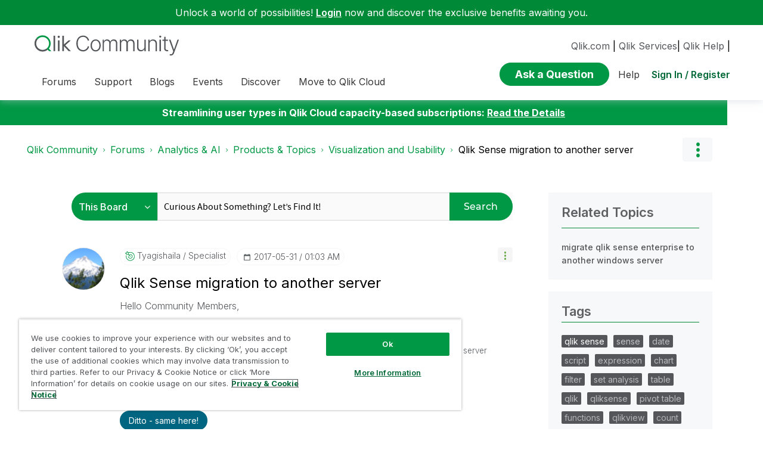

--- FILE ---
content_type: text/html;charset=UTF-8
request_url: https://community.qlik.com/t5/Visualization-and-Usability/Qlik-Sense-migration-to-another-server/m-p/1363690
body_size: 46809
content:
<!DOCTYPE html><html prefix="og: http://ogp.me/ns#" dir="ltr" lang="en" class="no-js">
	<head>
	
	<title>
	Qlik Sense migration to another server - Qlik Community - 1363690
</title>
	
	
	<link rel="icon" href="https://community.qlik.com/html/@536ABC0E82B3A21A50773EBFFADE5A11/assets/favicon2024.ico">

<link rel="preconnect" href="https://fonts.googleapis.com">
<link rel="preconnect" href="https://fonts.gstatic.com" crossorigin>
<link href="https://fonts.googleapis.com/css2?family=Inter:wght@100;300;400;500;600;700;900&display=swap" rel="stylesheet">


<style>
  @media screen and (min-width: 767px){
 #lia-body .lia-content .lia-quilt .lia-form-publication-scheduled-input ,
 #lia-body .lia-content .lia-quilt .lia-form-auto-subscribe-to-thread-input , 
 #lia-body .lia-content .lia-quilt .lia-form-disable-tagging-input ,  
 #lia-body .lia-content .lia-quilt .lia-form-disable-kudos-input,
 #lia-body .lia-content .lia-quilt  .lia-form-thread-author-input,
 #lia-body .lia-content .lia-quilt   .lia-form-recent-participants-in-thread-input{
  width: auto;
}
#lia-body .lia-content .lia-quilt .lia-form-subject-input ,
#lia-body .lia-content .lia-quilt .lia-form-tags-input ,
#lia-body .lia-content .lia-quilt .lia-form-type-text-disabled.hasDatepicker,
#lia-body .lia-content .lia-quilt .lia-form-type-text-disabled,
#lia-body .lia-content .lia-quilt .lia-form-canonical-url-input ,
#lia-body .lia-content .lia-quilt .lia-form-message-seo-title-input ,
#lia-body .lia-content .lia-quilt .lia-js-labels-editor-input 
{
  width: 100%;
}
}  
</style><meta name="google-site-verification" content="mM1twBsma7NGYl-D8njcmxTqxwj3_R-8tyF3NrEczuo" />
    <meta content="/html/assets/Qlik-New-Logo.png?version=preview"  property="og:image"/>

<meta name="page" content="ForumTopicPage" />
<meta name="node" content="new-to-qlik-sense" />


<script>try{(function(w,d,s,l,i){w[l]=w[l]||[];w[l].push({'gtm.start':

new Date().getTime(),event:'gtm.js'});var f=d.getElementsByTagName(s)[0],

j=d.createElement(s),dl=l!='dataLayer'?'&l='+l:'';j.async=true;j.src=

'https://www.googletagmanager.com/gtm.js?id='+i+dl;f.parentNode.insertBefore(j,f);

})(window,document,'script','dataLayer','GTM-P7VJSX');}
catch(err){
    console.log("Google Tag Manager",err)
}
</script>

<script src="/html/assets/jquery-3.5.1.slim.min.js"></script>




<script src=https://cdn.cookielaw.org/scripttemplates/otSDKStub.js  type="text/javascript" charset="UTF-8" data-domain-script="0190db58-517f-72fc-a5f6-65a0089bc764" ></script>

<script type="text/javascript">

function OptanonWrapper() { }

</script>


<script type="text/javascript">!function(){var b=function(){window.__AudioEyeSiteHash = "9d0d4fb693146ff59f0fc68202fb8d85"; 
    var a=document.createElement("script");
    a.src="https://wsmcdn.audioeye.com/aem.js";
    a.type="text/javascript";a.setAttribute("async","");
    document.getElementsByTagName("body")[0].appendChild(a)};"complete"!==document.readyState?window.addEventListener?window.addEventListener("load",b):window.attachEvent&&window.attachEvent("onload",b):b()}();
</script>




	
	
	
	<meta content="Hello Community Members, I am new to Qlik Sense, My company wants to migrate Qlik Sense 2.2 (Currently using) from one server to another server - 1363690" name="description"/><meta content="width=device-width, initial-scale=1.0" name="viewport"/><meta content="2019-02-24T23:29:40-08:00" itemprop="dateModified"/><meta content="text/html; charset=UTF-8" http-equiv="Content-Type"/><link href="https://community.qlik.com/t5/Visualization-and-Usability/Qlik-Sense-migration-to-another-server/td-p/1363690" rel="canonical"/>
	<meta content="https://community.qlik.com/t5/user/viewprofilepage/user-id/47236" property="article:author"/><meta content="article" property="og:type"/><meta content="https://community.qlik.com/t5/Visualization-and-Usability/Qlik-Sense-migration-to-another-server/td-p/1363690" property="og:url"/><meta content="Visualization and Usability" property="article:section"/><meta content="Hello Community Members,  I am new to Qlik Sense, My company wants to migrate Qlik Sense 2.2 (Currently using) from one server to another server (Windows Server 2016) with all apps, tokens, streams,user access etc. remain same.    Thanks in advance." property="og:description"/><meta content="2017-05-31T05:03:22.198Z" property="article:published_time"/><meta content="2019-02-24T23:29:40-08:00" property="article:modified_time"/><meta content="Qlik Sense migration to another server" property="og:title"/>
	
	
		<link class="lia-link-navigation hidden live-links" title="topic Qlik Sense migration to another server in Visualization and Usability" type="application/rss+xml" rel="alternate" id="link" href="/cyjdu72974/rss/message?board.id=new-to-qlik-sense&amp;message.id=99985"></link>
	

	
	
	    
            	<link href="/skins/6770414/689de4dd09e47e2ac269c7a1490a3f16/qlik_custom.css" rel="stylesheet" type="text/css"/>
            
	

	
	
	
	
	


<div class="qlik-privacy-container">
    <span>Do not input private or sensitive data. View </span>
    <a class="qlik-privacy-link" href="https://www.qlik.com/us/legal/privacy-and-cookie-notice" target="_blank">Qlik Privacy & Cookie Policy.</a>
</div>



<script type="text/javascript" src="/t5/scripts/EF7B13D9B64EB8BBD9C87DD3095E9284/lia-scripts-head-min.js"></script><script language="javascript" type="text/javascript">
<!--
window.FileAPI = { jsPath: '/html/assets/js/vendor/ng-file-upload-shim/' };
LITHIUM.PrefetchData = {"Components":{},"commonResults":{}};
LITHIUM.DEBUG = false;
LITHIUM.CommunityJsonObject = {
  "Validation" : {
    "image.description" : {
      "min" : 0,
      "max" : 1000,
      "isoneof" : [ ],
      "type" : "string"
    },
    "tkb.toc_maximum_heading_level" : {
      "min" : 1,
      "max" : 6,
      "isoneof" : [ ],
      "type" : "integer"
    },
    "tkb.toc_heading_list_style" : {
      "min" : 0,
      "max" : 50,
      "isoneof" : [
        "disc",
        "circle",
        "square",
        "none"
      ],
      "type" : "string"
    },
    "blog.toc_maximum_heading_level" : {
      "min" : 1,
      "max" : 6,
      "isoneof" : [ ],
      "type" : "integer"
    },
    "tkb.toc_heading_indent" : {
      "min" : 5,
      "max" : 50,
      "isoneof" : [ ],
      "type" : "integer"
    },
    "blog.toc_heading_indent" : {
      "min" : 5,
      "max" : 50,
      "isoneof" : [ ],
      "type" : "integer"
    },
    "blog.toc_heading_list_style" : {
      "min" : 0,
      "max" : 50,
      "isoneof" : [
        "disc",
        "circle",
        "square",
        "none"
      ],
      "type" : "string"
    }
  },
  "User" : {
    "settings" : {
      "imageupload.legal_file_extensions" : "*.jpg;*.JPG;*.jpeg;*.JPEG;*.gif;*.GIF;*.png;*.PNG;*.bmp",
      "config.enable_avatar" : true,
      "integratedprofile.show_klout_score" : true,
      "layout.sort_view_by_last_post_date" : true,
      "layout.friendly_dates_enabled" : true,
      "profileplus.allow.anonymous.scorebox" : false,
      "tkb.message_sort_default" : "topicPublishDate",
      "layout.format_pattern_date" : "yyyy-MM-dd",
      "config.require_search_before_post" : "require",
      "isUserLinked" : false,
      "integratedprofile.cta_add_topics_dismissal_timestamp" : -1,
      "layout.message_body_image_max_size" : 1000,
      "profileplus.everyone" : false,
      "integratedprofile.cta_connect_wide_dismissal_timestamp" : -1,
      "blog.toc_maximum_heading_level" : "2",
      "integratedprofile.hide_social_networks" : false,
      "blog.toc_heading_indent" : "15",
      "contest.entries_per_page_num" : 20,
      "layout.messages_per_page_linear" : 20,
      "integratedprofile.cta_manage_topics_dismissal_timestamp" : -1,
      "profile.shared_profile_test_group" : false,
      "integratedprofile.cta_personalized_feed_dismissal_timestamp" : -1,
      "integratedprofile.curated_feed_size" : 10,
      "contest.one_kudo_per_contest" : false,
      "integratedprofile.enable_social_networks" : false,
      "integratedprofile.my_interests_dismissal_timestamp" : -1,
      "profile.language" : "en",
      "layout.friendly_dates_max_age_days" : 31,
      "layout.threading_order" : "thread_descending",
      "blog.toc_heading_list_style" : "disc",
      "useRecService" : false,
      "layout.module_welcome" : "",
      "imageupload.max_uploaded_images_per_upload" : 100,
      "imageupload.max_uploaded_images_per_user" : 2000,
      "integratedprofile.connect_mode" : "",
      "tkb.toc_maximum_heading_level" : "",
      "tkb.toc_heading_list_style" : "disc",
      "sharedprofile.show_hovercard_score" : true,
      "config.search_before_post_scope" : "container",
      "tkb.toc_heading_indent" : "",
      "p13n.cta.recommendations_feed_dismissal_timestamp" : -1,
      "imageupload.max_file_size" : 10024,
      "layout.show_batch_checkboxes" : false,
      "integratedprofile.cta_connect_slim_dismissal_timestamp" : -1
    },
    "isAnonymous" : true,
    "policies" : {
      "image-upload.process-and-remove-exif-metadata" : false
    },
    "registered" : false,
    "emailRef" : "",
    "id" : -1,
    "login" : "Anonymous"
  },
  "Server" : {
    "communityPrefix" : "/cyjdu72974",
    "nodeChangeTimeStamp" : 1768977699378,
    "tapestryPrefix" : "/t5",
    "deviceMode" : "DESKTOP",
    "responsiveDeviceMode" : "DESKTOP",
    "membershipChangeTimeStamp" : "0",
    "version" : "25.12",
    "branch" : "25.12-release",
    "showTextKeys" : false
  },
  "Config" : {
    "phase" : "prod",
    "integratedprofile.cta.reprompt.delay" : 30,
    "profileplus.tracking" : {
      "profileplus.tracking.enable" : false,
      "profileplus.tracking.click.enable" : false,
      "profileplus.tracking.impression.enable" : false
    },
    "app.revision" : "2512231126-s6f44f032fc-b18",
    "navigation.manager.community.structure.limit" : "1000"
  },
  "Activity" : {
    "Results" : [ ]
  },
  "NodeContainer" : {
    "viewHref" : "https://community.qlik.com/t5/Products-Topics/ct-p/qlik_analyticstopics",
    "description" : "",
    "id" : "qlik_analyticstopics",
    "shortTitle" : "Products & Topics",
    "title" : "Products & Topics",
    "nodeType" : "category"
  },
  "Page" : {
    "skins" : [
      "qlik_custom",
      "theme_support",
      "theme_base",
      "responsive_peak"
    ],
    "authUrls" : {
      "loginUrl" : "/plugins/common/feature/saml/doauth/redirect?referer=https%3A%2F%2Fcommunity.qlik.com%2Ft5%2FVisualization-and-Usability%2FQlik-Sense-migration-to-another-server%2Fm-p%2F1363690%2Fthread-id%2F99985",
      "loginUrlNotRegistered" : "/plugins/common/feature/saml/doauth/redirect?redirectreason=notregistered&referer=https%3A%2F%2Fcommunity.qlik.com%2Ft5%2FVisualization-and-Usability%2FQlik-Sense-migration-to-another-server%2Fm-p%2F1363690%2Fthread-id%2F99985",
      "loginUrlNotRegisteredDestTpl" : "/plugins/common/feature/saml/doauth/redirect?redirectreason=notregistered&referer=%7B%7BdestUrl%7D%7D"
    },
    "name" : "ForumTopicPage",
    "rtl" : false,
    "object" : {
      "viewHref" : "/t5/Visualization-and-Usability/Qlik-Sense-migration-to-another-server/td-p/1363690",
      "subject" : "Qlik Sense migration to another server",
      "id" : 1363690,
      "page" : "ForumTopicPage",
      "type" : "Thread"
    }
  },
  "WebTracking" : {
    "Activities" : { },
    "path" : "Community:Qlik Community/Category:Forums/Category:Analytics & AI/Category:Products & Topics/Board:Visualization and Usability/Message:Qlik Sense migration to another server"
  },
  "Feedback" : {
    "targeted" : { }
  },
  "Seo" : {
    "markerEscaping" : {
      "pathElement" : {
        "prefix" : "@",
        "match" : "^[0-9][0-9]$"
      },
      "enabled" : false
    }
  },
  "TopLevelNode" : {
    "viewHref" : "https://community.qlik.com/t5/Forums/ct-p/Forums",
    "description" : "",
    "id" : "Forums",
    "shortTitle" : "Forums",
    "title" : "Forums",
    "nodeType" : "category"
  },
  "Community" : {
    "viewHref" : "https://community.qlik.com/",
    "integratedprofile.lang_code" : "en",
    "integratedprofile.country_code" : "US",
    "id" : "cyjdu72974",
    "shortTitle" : "Qlik Community",
    "title" : "Qlik Community"
  },
  "CoreNode" : {
    "conversationStyle" : "forum",
    "viewHref" : "https://community.qlik.com/t5/Visualization-and-Usability/bd-p/new-to-qlik-sense",
    "settings" : { },
    "description" : "",
    "id" : "new-to-qlik-sense",
    "shortTitle" : "Visualization and Usability",
    "title" : "Visualization and Usability",
    "nodeType" : "Board",
    "ancestors" : [
      {
        "viewHref" : "https://community.qlik.com/t5/Products-Topics/ct-p/qlik_analyticstopics",
        "description" : "",
        "id" : "qlik_analyticstopics",
        "shortTitle" : "Products & Topics",
        "title" : "Products & Topics",
        "nodeType" : "category"
      },
      {
        "viewHref" : "https://community.qlik.com/t5/Analytics-AI/ct-p/qlik-data-analytics",
        "description" : "Forums for Qlik Analytic solutions. Ask questions, join discussions, find solutions, and access documentation and resources.",
        "id" : "qlik-data-analytics",
        "shortTitle" : "Analytics & AI",
        "title" : "Analytics & AI",
        "nodeType" : "category"
      },
      {
        "viewHref" : "https://community.qlik.com/t5/Forums/ct-p/Forums",
        "description" : "",
        "id" : "Forums",
        "shortTitle" : "Forums",
        "title" : "Forums",
        "nodeType" : "category"
      },
      {
        "viewHref" : "https://community.qlik.com/",
        "description" : "Qlik Community is the global online community for Qlik employees, experts, customers, partners, developers and evangelists to collaborate.",
        "id" : "cyjdu72974",
        "shortTitle" : "Qlik Community",
        "title" : "Qlik Community",
        "nodeType" : "Community"
      }
    ]
  }
};
LITHIUM.Components.RENDER_URL = "/t5/util/componentrenderpage/component-id/#{component-id}?render_behavior=raw";
LITHIUM.Components.ORIGINAL_PAGE_NAME = 'forums/v5/ForumTopicPage';
LITHIUM.Components.ORIGINAL_PAGE_ID = 'ForumTopicPage';
LITHIUM.Components.ORIGINAL_PAGE_CONTEXT = '[base64].';
LITHIUM.Css = {
  "BASE_DEFERRED_IMAGE" : "lia-deferred-image",
  "BASE_BUTTON" : "lia-button",
  "BASE_SPOILER_CONTAINER" : "lia-spoiler-container",
  "BASE_TABS_INACTIVE" : "lia-tabs-inactive",
  "BASE_TABS_ACTIVE" : "lia-tabs-active",
  "BASE_AJAX_REMOVE_HIGHLIGHT" : "lia-ajax-remove-highlight",
  "BASE_FEEDBACK_SCROLL_TO" : "lia-feedback-scroll-to",
  "BASE_FORM_FIELD_VALIDATING" : "lia-form-field-validating",
  "BASE_FORM_ERROR_TEXT" : "lia-form-error-text",
  "BASE_FEEDBACK_INLINE_ALERT" : "lia-panel-feedback-inline-alert",
  "BASE_BUTTON_OVERLAY" : "lia-button-overlay",
  "BASE_TABS_STANDARD" : "lia-tabs-standard",
  "BASE_AJAX_INDETERMINATE_LOADER_BAR" : "lia-ajax-indeterminate-loader-bar",
  "BASE_AJAX_SUCCESS_HIGHLIGHT" : "lia-ajax-success-highlight",
  "BASE_CONTENT" : "lia-content",
  "BASE_JS_HIDDEN" : "lia-js-hidden",
  "BASE_AJAX_LOADER_CONTENT_OVERLAY" : "lia-ajax-loader-content-overlay",
  "BASE_FORM_FIELD_SUCCESS" : "lia-form-field-success",
  "BASE_FORM_WARNING_TEXT" : "lia-form-warning-text",
  "BASE_FORM_FIELDSET_CONTENT_WRAPPER" : "lia-form-fieldset-content-wrapper",
  "BASE_AJAX_LOADER_OVERLAY_TYPE" : "lia-ajax-overlay-loader",
  "BASE_FORM_FIELD_ERROR" : "lia-form-field-error",
  "BASE_SPOILER_CONTENT" : "lia-spoiler-content",
  "BASE_FORM_SUBMITTING" : "lia-form-submitting",
  "BASE_EFFECT_HIGHLIGHT_START" : "lia-effect-highlight-start",
  "BASE_FORM_FIELD_ERROR_NO_FOCUS" : "lia-form-field-error-no-focus",
  "BASE_EFFECT_HIGHLIGHT_END" : "lia-effect-highlight-end",
  "BASE_SPOILER_LINK" : "lia-spoiler-link",
  "FACEBOOK_LOGOUT" : "lia-component-users-action-logout",
  "BASE_DISABLED" : "lia-link-disabled",
  "FACEBOOK_SWITCH_USER" : "lia-component-admin-action-switch-user",
  "BASE_FORM_FIELD_WARNING" : "lia-form-field-warning",
  "BASE_AJAX_LOADER_FEEDBACK" : "lia-ajax-loader-feedback",
  "BASE_AJAX_LOADER_OVERLAY" : "lia-ajax-loader-overlay",
  "BASE_LAZY_LOAD" : "lia-lazy-load"
};
(function() { if (!window.LITHIUM_SPOILER_CRITICAL_LOADED) { window.LITHIUM_SPOILER_CRITICAL_LOADED = true; window.LITHIUM_SPOILER_CRITICAL_HANDLER = function(e) { if (!window.LITHIUM_SPOILER_CRITICAL_LOADED) return; if (e.target.classList.contains('lia-spoiler-link')) { var container = e.target.closest('.lia-spoiler-container'); if (container) { var content = container.querySelector('.lia-spoiler-content'); if (content) { if (e.target.classList.contains('open')) { content.style.display = 'none'; e.target.classList.remove('open'); } else { content.style.display = 'block'; e.target.classList.add('open'); } } e.preventDefault(); return false; } } }; document.addEventListener('click', window.LITHIUM_SPOILER_CRITICAL_HANDLER, true); } })();
LITHIUM.noConflict = true;
LITHIUM.useCheckOnline = false;
LITHIUM.RenderedScripts = [
  "DropDownMenu.js",
  "ForceLithiumJQuery.js",
  "NoConflict.js",
  "jquery.ui.core.js",
  "prism.js",
  "PolyfillsAll.js",
  "Placeholder.js",
  "jquery.ui.dialog.js",
  "Globals.js",
  "ActiveCast3.js",
  "HelpIcon.js",
  "jquery.ui.resizable.js",
  "jquery.scrollTo.js",
  "Loader.js",
  "InlineMessageReplyEditor.js",
  "InlineMessageEditor.js",
  "jquery.ui.draggable.js",
  "AjaxFeedback.js",
  "ResizeSensor.js",
  "CoreNodeTree.js",
  "jquery.viewport-1.0.js",
  "jquery.css-data-1.0.js",
  "Cache.js",
  "jquery.delayToggle-1.0.js",
  "PartialRenderProxy.js",
  "LazyLoadComponent.js",
  "jquery.blockui.js",
  "jquery.lithium-selector-extensions.js",
  "jquery.position-toggle-1.0.js",
  "jquery.function-utils-1.0.js",
  "MessageBodyDisplay.js",
  "MessageViewDisplay.js",
  "Video.js",
  "SearchAutoCompleteToggle.js",
  "Events.js",
  "LiModernizr.js",
  "jquery.clone-position-1.0.js",
  "InformationBox.js",
  "ElementMethods.js",
  "jquery.placeholder-2.0.7.js",
  "Lithium.js",
  "jquery.fileupload.js",
  "Sandbox.js",
  "InlineMessageReplyContainer.js",
  "jquery.ui.mouse.js",
  "EarlyEventCapture.js",
  "Forms.js",
  "Throttle.js",
  "Tree.js",
  "jquery.tmpl-1.1.1.js",
  "Tooltip.js",
  "Auth.js",
  "Namespace.js",
  "SpoilerToggle.js",
  "jquery.effects.core.js",
  "json2.js",
  "jquery.appear-1.1.1.js",
  "ElementQueries.js",
  "jquery.effects.slide.js",
  "DeferredImages.js",
  "jquery.autocomplete.js",
  "jquery.iframe-transport.js",
  "jquery.hoverIntent-r6.js",
  "AutoComplete.js",
  "AjaxSupport.js",
  "jquery.tools.tooltip-1.2.6.js",
  "jquery.js",
  "Text.js",
  "jquery.ui.position.js",
  "DataHandler.js",
  "SearchForm.js",
  "jquery.ui.widget.js",
  "jquery.ajax-cache-response-1.0.js",
  "Components.js",
  "jquery.json-2.6.0.js",
  "jquery.iframe-shim-1.0.js",
  "DropDownMenuVisibilityHandler.js"
];// -->
</script><script type="text/javascript" src="/t5/scripts/D60EB96AE5FF670ED274F16ABB044ABD/lia-scripts-head-min.js"></script></head>
	<body class="lia-board lia-user-status-anonymous ForumTopicPage lia-body" id="lia-body">
	
	
	<div id="712-201-6" class="ServiceNodeInfoHeader">
</div>
	
	
	
	

	<div class="lia-page">
		<center>
			
				  <div class="custom-header"><style>
  @media screen and (max-width:767px){
   .lia-header-actions>.login-link:before{
     right:5px;
   }
   .UserLoginPage .main-header .top-header-content .header-content-search{
       margin-right:0px;
    }
  }
 </style>

 <link rel="stylesheet" href="https://locman-mt-cdn.s3.amazonaws.com/locman.css">
<script src="https://locman-mt-cdn.s3.amazonaws.com/locman.js"></script>
<header class="custom-header">
<a class="skip-main" href="#main" title="Skip to main content">Skip to main content</a>      <div class="login-quote">
        <p>Unlock a world of possibilities! 
<a href='https://community.qlik.com/plugins/common/feature/saml/doauth/redirect?referer=https%3A%2F%2Fcommunity.qlik.com%2F' class="login-link">Login</a>
        now and discover the exclusive benefits awaiting you.</p>
      </div>

  <div class="main-header">
    <div class="header-content">
      <div class="title-and-nav-wrapper">
        <button class="slide_tab mobile_icon"><span class="sr-only">Expand</span></button>
        <div class="header-left-column">
          <div class="community-logo">
              <a href="/">
                <picture>
                  <source media="(max-width: 991px)" srcset="/html/assets/qlik-logo-new.svg?version=preview" />
                  <source media="(min-width: 992px)" srcset="/html/assets/qlikCommunity-logo-new.svg?version=preview" />
                  <img src="/html/assets/qlik-logo-new.svg?version=preview" height="38px" alt="Qlik" title="Qlik">
                </picture>
            </a>
          </div>
          <p class="header-title">
            <div class="top-navbar-container">
<div class="custom-community-header-navigation-v3">
    <nav id="headerNav" role="navigation">
        <ul class="custom-sub-nav" role="menubar">
                <li role="none" class="custom-nav-menu-item has-children depth1">
                        <button role="menuitem" class="top-level-toggle toggle-menu-children qlik_tab slide_tab top-level-nav"
                            aria-controls="toggle-category:category:Forums" aria-expanded="false" aria-haspopup="true"
                            aria-label="Expand View: Forums" data-ol-has-click-handler=""  navID="category:Forums"> Forums 
                        </button>
                </li>
                <li role="none" class="custom-nav-menu-item has-children depth1">
                        <button role="menuitem" class="top-level-toggle toggle-menu-children qlik_tab slide_tab top-level-nav"
                            aria-controls="toggle-category:category:qlikSupport" aria-expanded="false" aria-haspopup="true"
                            aria-label="Expand View: Support" data-ol-has-click-handler=""  navID="category:qlikSupport"> Support 
                        </button>
                </li>
                <li role="none" class="custom-nav-menu-item has-children depth1">
                        <button role="menuitem" class="top-level-toggle toggle-menu-children qlik_tab slide_tab top-level-nav"
                            aria-controls="toggle-category:category:qlik-community-blogs" aria-expanded="false" aria-haspopup="true"
                            aria-label="Expand View: Blogs" data-ol-has-click-handler=""  navID="category:qlik-community-blogs"> Blogs 
                        </button>
                </li>
                <li role="none" class="custom-nav-menu-item has-children depth1">
                        <button role="menuitem" class="top-level-toggle toggle-menu-children qlik_tab slide_tab top-level-nav"
                            aria-controls="toggle-category:category:qlik-events" aria-expanded="false" aria-haspopup="true"
                            aria-label="Expand View: Events" data-ol-has-click-handler=""  navID="category:qlik-events"> Events 
                        </button>
                </li>
                <li role="none" class="custom-nav-menu-item has-children depth1">
                        <button role="menuitem" class="top-level-toggle toggle-menu-children qlik_tab slide_tab top-level-nav"
                            aria-controls="toggle-category:category:learn" aria-expanded="false" aria-haspopup="true"
                            aria-label="Expand View: Discover" data-ol-has-click-handler=""  navID="category:learn"> Discover 
                        </button>
                </li>
                <li role="none" class="custom-nav-menu-item has-children depth1">
                        <button role="menuitem" class="top-level-toggle toggle-menu-children qlik_tab slide_tab top-level-nav"
                            aria-controls="toggle-category:category:qlik-migratesupport" aria-expanded="false" aria-haspopup="true"
                            aria-label="Expand View: Move to Qlik Cloud" data-ol-has-click-handler=""  navID="category:qlik-migratesupport"> Move to Qlik Cloud 
                        </button>
                </li>
                <li role="none" class="depth1 external-link-top-level mobile-utility-html">
                    <a role="menuitem" class="top-level-toggle" href="https://www.qlik.com/us/?utm_source=community&amp;utm_medium=header&amp;utm_campaign=qlik.com">Qlik.com</a>
                </li>
                <li role="none" class="depth1 external-link-top-level mobile-utility-html">
                    <a role="menuitem" class="top-level-toggle" href="https://www.qlik.com/us/services">Qlik Services</a>
                </li>
                <li role="none" class="depth1 external-link-top-level mobile-utility-html">
                    <a role="menuitem" class="top-level-toggle" href=""></a>
                </li>
        </ul>
    </nav>
</div>            </div>
          </p>
        </div>
        <div class="header-right-column">
          <div id="header-utility-bar">
              <div id='locman'></div>
              <a href="https://www.qlik.com/us/?utm_source=community&utm_medium=header&utm_campaign=qlik.com">Qlik.com</a> |
<a href="https://www.qlik.com/us/services">Qlik Services</a>|
<a href="https://help.qlik.com?utm_source=community&utm_medium=header&utm_campaign=help">Qlik Help</a> |
          </div>
          <div>
            <section class="header-controls">
              <div class="user-login lia-header-actions">
<div class="header-search-main custom-search-header">
    <button class="header-content-search" aria-expanded="false" tabindex="0" aria-label="header-content-search">
    </button>
    <div class="header-search-container" style="display:block;">
<div class="searchUnify-header-component">
   <div id="auto">
    <div ng-controller="SearchautoController">
      <div bind-html-compile="autocompleteHtml"></div>
    </div>
  </div>
</div>
    <script type="text/javascript" src="https://d2zcxm2u7ahqlt.cloudfront.net/5b4cc16bfe8667990b58e1df434da538/search-clients/cb43fd48-5178-11eb-8a9b-0242ac120002/an.js"></script>
<link rel="stylesheet" href="https://d2zcxm2u7ahqlt.cloudfront.net/5b4cc16bfe8667990b58e1df434da538/search-clients/cb43fd48-5178-11eb-8a9b-0242ac120002/searchbox.css">
<script type="text/javascript" src="https://d2zcxm2u7ahqlt.cloudfront.net/5b4cc16bfe8667990b58e1df434da538/search-clients/cb43fd48-5178-11eb-8a9b-0242ac120002/searchbox.js" onload="loaded=true" onerror="loaded=false"></script>


<script>
        window.su_community_path = '/plugins/custom/qlik/qlik/qlik_searchunify_endpoint_1?tid=-1807064525924131315';
    GzAnalytics.setUser("");
</script><div id="lia-searchformV32_a547691cfa05ab" class="SearchForm lia-search-form-wrapper lia-mode-default lia-component-common-widget-search-form">
	

	
		<div class="lia-inline-ajax-feedback">
			<div class="AjaxFeedback" id="ajaxfeedback_a547691cfa05ab"></div>
			
	

	

		</div>

	

	
		<div id="searchautocompletetoggle_a547691cfa05ab">	
	
		

	
		<div class="lia-inline-ajax-feedback">
			<div class="AjaxFeedback" id="ajaxfeedback_a547691cfa05ab_0"></div>
			
	

	

		</div>

	

	
			
            <form enctype="multipart/form-data" class="lia-form lia-form-inline SearchForm" action="https://community.qlik.com/t5/forums/v5/forumtopicpage.searchformv32.form.form" method="post" id="form_a547691cfa05ab" name="form_a547691cfa05ab"><div class="t-invisible"><input value="board-id/new-to-qlik-sense/message-id/99985/thread-id/99985" name="t:ac" type="hidden"></input><input value="search/contributions/page" name="t:cp" type="hidden"></input><input value="[base64]." name="lia-form-context" type="hidden"></input><input value="ForumTopicPage:board-id/new-to-qlik-sense/message-id/99985/thread-id/99985:searchformv32.form:" name="liaFormContentKey" type="hidden"></input><input value="5DI9GWMef1Esyz275vuiiOExwpQ=:H4sIAAAAAAAAALVSTU7CQBR+krAixkj0BrptjcpCMSbERGKCSmxcm+kwlGrbqTOvFDYexRMYL8HCnXfwAG5dubDtFKxgYgu4mrzvm3w/M+/pHcphHQ4kI4L2dMo9FLYZoM09qbeJxQ4V0+XC7e/tamqyBPEChwgbh1JAjQtLIz6hPaYh8ZlEMaxplAvm2KZmEsm0hhmBhOKpzZzOlsEw8LevR5W3zZfPEqy0oJIYc+eCuAyh2rolfaI7xLN0I8rjWfWBj7CuzJvf5osmbxRN3hacMimNwHRtKSOr0XNnv/vx+FoCGPjhMRzljhNLYHrEt9kA5T08ACCsKvREoYuqxqLl8BLO84q4UcMITcG49y/QOGs1pYyESl5p6V6qwRW086rinVmoxMZsiZud/zBUTc6gmVc4kExkJafmcYG1GM9+wfIsCkf2OP54hal5EjnG54z8h0XhjfcF7wQUs5Kz0GTjU2rOjc/llTT4Au07pDOcBQAA" name="t:formdata" type="hidden"></input></div>
	
	

	

	

	
		<div class="lia-inline-ajax-feedback">
			<div class="AjaxFeedback" id="feedback_a547691cfa05ab"></div>
			
	

	

		</div>

	

	

	

	


	
	<input value="BerzxQv6Nv_v_-1" name="ticket" type="hidden"></input>
	
	<input value="form_a547691cfa05ab" id="form_UIDform_a547691cfa05ab" name="form_UID" type="hidden"></input>
	<input value="" id="form_instance_keyform_a547691cfa05ab" name="form_instance_key" type="hidden"></input>
	
                

                
                    
                        <span class="lia-search-granularity-wrapper">
                            <select title="Search Granularity" class="lia-search-form-granularity search-granularity" aria-label="Search Granularity" id="searchGranularity_a547691cfa05ab" name="searchGranularity"><option title="All community" value="Forums|category">All community</option><option title="This category" value="qlik_analyticstopics|category">This category</option><option title="This board" selected="selected" value="new-to-qlik-sense|forum-board">This board</option><option title="Knowledge base" value="tkb|tkb">Knowledge base</option><option title="Users" value="user|user">Users</option><option title="Products" value="product|product">Products</option></select>
                        </span>
                    
                

                <span class="lia-search-input-wrapper">
                    <span class="lia-search-input-field">
                        <span class="lia-button-wrapper lia-button-wrapper-secondary lia-button-wrapper-searchForm-action"><input value="searchForm" name="submitContextX" type="hidden"></input><input class="lia-button lia-button-secondary lia-button-searchForm-action" value="Search" id="submitContext_a547691cfa05ab" name="submitContext" type="submit"></input></span>

                        <input placeholder="Curious About Something? Let's Find It!" aria-label="Search this board" title="Search this board" class="lia-form-type-text lia-autocomplete-input search-input lia-search-input-message" value="" id="messageSearchField_a547691cfa05ab_0" name="messageSearchField" type="text"></input>
                        <input placeholder="Curious About Something? Let's Find It!" aria-label="Search this board" title="Search this board" class="lia-form-type-text lia-autocomplete-input search-input lia-search-input-tkb-article lia-js-hidden" value="" id="messageSearchField_a547691cfa05ab_1" name="messageSearchField_0" type="text"></input>
                        

	
		<input placeholder="Enter a keyword to search within the users" ng-non-bindable="" title="Enter a user name or rank" class="lia-form-type-text UserSearchField lia-search-input-user search-input lia-js-hidden lia-autocomplete-input" aria-label="Enter a user name or rank" value="" id="userSearchField_a547691cfa05ab" name="userSearchField" type="text"></input>
	

	


                        <input placeholder="Enter a keyword to search within the private messages" title="Enter a search word" class="lia-form-type-text NoteSearchField lia-search-input-note search-input lia-js-hidden lia-autocomplete-input" aria-label="Enter a search word" value="" id="noteSearchField_a547691cfa05ab_0" name="noteSearchField" type="text"></input>
						<input title="Enter a search word" class="lia-form-type-text ProductSearchField lia-search-input-product search-input lia-js-hidden lia-autocomplete-input" aria-label="Enter a search word" value="" id="productSearchField_a547691cfa05ab" name="productSearchField" type="text"></input>
                        <input class="lia-as-search-action-id" name="as-search-action-id" type="hidden"></input>
                    </span>
                </span>
                

                <span class="lia-cancel-search">cancel</span>

                
            
</form>
		
			<div class="search-autocomplete-toggle-link lia-js-hidden">
				<span>
					<a class="lia-link-navigation auto-complete-toggle-on lia-component-search-action-enable-auto-complete" rel="nofollow" id="enableAutoComplete_a547691cfa05ab" href="https://community.qlik.com/t5/forums/v5/forumtopicpage.enableautocomplete:enableautocomplete?t:ac=board-id/new-to-qlik-sense/message-id/99985/thread-id/99985&amp;t:cp=action/contributions/searchactions&amp;ticket=BerzxQv6Nv_v_-1">Turn on suggestions</a>					
					<span class="HelpIcon">
	<a class="lia-link-navigation help-icon lia-tooltip-trigger" role="button" aria-label="Help Icon" id="link_a547691cfa05ab" href="#"><span class="lia-img-icon-help lia-fa-icon lia-fa-help lia-fa" alt="Auto-suggest helps you quickly narrow down your search results by suggesting possible matches as you type." aria-label="Help Icon" role="img" id="display_a547691cfa05ab"></span></a><div role="alertdialog" class="lia-content lia-tooltip-pos-bottom-left lia-panel-tooltip-wrapper" id="link_a547691cfa05ab_0-tooltip-element"><div class="lia-tooltip-arrow"></div><div class="lia-panel-tooltip"><div class="content">Auto-suggest helps you quickly narrow down your search results by suggesting possible matches as you type.</div></div></div>
</span>
				</span>
			</div>
		

	

	

	
	
	
</div>
		
	<div class="spell-check-showing-result">
		Showing results for <span class="lia-link-navigation show-results-for-link lia-link-disabled" aria-disabled="true" id="showingResult_a547691cfa05ab"></span>
		

	</div>
	<div>
		
		<span class="spell-check-search-instead">
			Search instead for <a class="lia-link-navigation search-instead-for-link" rel="nofollow" id="searchInstead_a547691cfa05ab" href="#"></a>
		</span>

	</div>
	<div class="spell-check-do-you-mean lia-component-search-widget-spellcheck">
		Did you mean: <a class="lia-link-navigation do-you-mean-link" rel="nofollow" id="doYouMean_a547691cfa05ab" href="#"></a>
	</div>

	

	

	


	
</div>    </div>
  </div>                <div id="ask-a-question">
                  <span class="lia-button-wrapper lia-button-wrapper-primary">
                    <span class="primary-action message-post">
                        <a class="lia-button lia-button-primary message-post-link" href="/t5/forums/postpage/choose-node/true/interaction-style/forum">
                            <span>Ask a Question</span>
                        </a>
                    </span>
                  </span>
                </div>
<a class="lia-link-navigation faq-link lia-component-help-action-faq" id="faqPage_a547691d9241a5" href="/t5/help/faqpage">Help</a><a class="lia-link-navigation login-link lia-authentication-link lia-component-users-action-login" rel="nofollow" id="loginPageV2_a547691d99eef6" href="/plugins/common/feature/saml/doauth/redirect?referer=https%3A%2F%2Fcommunity.qlik.com%2Ft5%2FVisualization-and-Usability%2FQlik-Sense-migration-to-another-server%2Fm-p%2F1363690">Sign In / Register</a>              </div>
              <div class="header-search">
<div id="lia-searchformV32_a547691da108d1" class="SearchForm lia-search-form-wrapper lia-mode-default lia-component-common-widget-search-form">
	

	
		<div class="lia-inline-ajax-feedback">
			<div class="AjaxFeedback" id="ajaxfeedback_a547691da108d1"></div>
			
	

	

		</div>

	

	
		<div id="searchautocompletetoggle_a547691da108d1">	
	
		

	
		<div class="lia-inline-ajax-feedback">
			<div class="AjaxFeedback" id="ajaxfeedback_a547691da108d1_0"></div>
			
	

	

		</div>

	

	
			
            <form enctype="multipart/form-data" class="lia-form lia-form-inline SearchForm" action="https://community.qlik.com/t5/forums/v5/forumtopicpage.searchformv32.form.form" method="post" id="form_a547691da108d1" name="form_a547691da108d1"><div class="t-invisible"><input value="board-id/new-to-qlik-sense/message-id/99985/thread-id/99985" name="t:ac" type="hidden"></input><input value="search/contributions/page" name="t:cp" type="hidden"></input><input value="[base64]." name="lia-form-context" type="hidden"></input><input value="ForumTopicPage:board-id/new-to-qlik-sense/message-id/99985/thread-id/99985:searchformv32.form:" name="liaFormContentKey" type="hidden"></input><input value="5DI9GWMef1Esyz275vuiiOExwpQ=:H4sIAAAAAAAAALVSTU7CQBR+krAixkj0BrptjcpCMSbERGKCSmxcm+kwlGrbqTOvFDYexRMYL8HCnXfwAG5dubDtFKxgYgu4mrzvm3w/M+/pHcphHQ4kI4L2dMo9FLYZoM09qbeJxQ4V0+XC7e/tamqyBPEChwgbh1JAjQtLIz6hPaYh8ZlEMaxplAvm2KZmEsm0hhmBhOKpzZzOlsEw8LevR5W3zZfPEqy0oJIYc+eCuAyh2rolfaI7xLN0I8rjWfWBj7CuzJvf5osmbxRN3hacMimNwHRtKSOr0XNnv/vx+FoCGPjhMRzljhNLYHrEt9kA5T08ACCsKvREoYuqxqLl8BLO84q4UcMITcG49y/QOGs1pYyESl5p6V6qwRW086rinVmoxMZsiZud/zBUTc6gmVc4kExkJafmcYG1GM9+wfIsCkf2OP54hal5EjnG54z8h0XhjfcF7wQUs5Kz0GTjU2rOjc/llTT4Au07pDOcBQAA" name="t:formdata" type="hidden"></input></div>
	
	

	

	

	
		<div class="lia-inline-ajax-feedback">
			<div class="AjaxFeedback" id="feedback_a547691da108d1"></div>
			
	

	

		</div>

	

	

	

	


	
	<input value="BerzxQv6Nv_v_-1" name="ticket" type="hidden"></input>
	
	<input value="form_a547691da108d1" id="form_UIDform_a547691da108d1" name="form_UID" type="hidden"></input>
	<input value="" id="form_instance_keyform_a547691da108d1" name="form_instance_key" type="hidden"></input>
	
                

                
                    
                        <span class="lia-search-granularity-wrapper">
                            <select title="Search Granularity" class="lia-search-form-granularity search-granularity" aria-label="Search Granularity" id="searchGranularity_a547691da108d1" name="searchGranularity"><option title="All community" value="Forums|category">All community</option><option title="This category" value="qlik_analyticstopics|category">This category</option><option title="This board" selected="selected" value="new-to-qlik-sense|forum-board">This board</option><option title="Knowledge base" value="tkb|tkb">Knowledge base</option><option title="Users" value="user|user">Users</option><option title="Products" value="product|product">Products</option></select>
                        </span>
                    
                

                <span class="lia-search-input-wrapper">
                    <span class="lia-search-input-field">
                        <span class="lia-button-wrapper lia-button-wrapper-secondary lia-button-wrapper-searchForm-action"><input value="searchForm" name="submitContextX" type="hidden"></input><input class="lia-button lia-button-secondary lia-button-searchForm-action" value="Search" id="submitContext_a547691da108d1" name="submitContext" type="submit"></input></span>

                        <input placeholder="Curious About Something? Let's Find It!" aria-label="Search this board" title="Search this board" class="lia-form-type-text lia-autocomplete-input search-input lia-search-input-message" value="" id="messageSearchField_a547691da108d1_0" name="messageSearchField" type="text"></input>
                        <input placeholder="Curious About Something? Let's Find It!" aria-label="Search this board" title="Search this board" class="lia-form-type-text lia-autocomplete-input search-input lia-search-input-tkb-article lia-js-hidden" value="" id="messageSearchField_a547691da108d1_1" name="messageSearchField_0" type="text"></input>
                        

	
		<input placeholder="Enter a keyword to search within the users" ng-non-bindable="" title="Enter a user name or rank" class="lia-form-type-text UserSearchField lia-search-input-user search-input lia-js-hidden lia-autocomplete-input" aria-label="Enter a user name or rank" value="" id="userSearchField_a547691da108d1" name="userSearchField" type="text"></input>
	

	


                        <input placeholder="Enter a keyword to search within the private messages" title="Enter a search word" class="lia-form-type-text NoteSearchField lia-search-input-note search-input lia-js-hidden lia-autocomplete-input" aria-label="Enter a search word" value="" id="noteSearchField_a547691da108d1_0" name="noteSearchField" type="text"></input>
						<input title="Enter a search word" class="lia-form-type-text ProductSearchField lia-search-input-product search-input lia-js-hidden lia-autocomplete-input" aria-label="Enter a search word" value="" id="productSearchField_a547691da108d1" name="productSearchField" type="text"></input>
                        <input class="lia-as-search-action-id" name="as-search-action-id" type="hidden"></input>
                    </span>
                </span>
                

                <span class="lia-cancel-search">cancel</span>

                
            
</form>
		
			<div class="search-autocomplete-toggle-link lia-js-hidden">
				<span>
					<a class="lia-link-navigation auto-complete-toggle-on lia-component-search-action-enable-auto-complete" rel="nofollow" id="enableAutoComplete_a547691da108d1" href="https://community.qlik.com/t5/forums/v5/forumtopicpage.enableautocomplete:enableautocomplete?t:ac=board-id/new-to-qlik-sense/message-id/99985/thread-id/99985&amp;t:cp=action/contributions/searchactions&amp;ticket=BerzxQv6Nv_v_-1">Turn on suggestions</a>					
					<span class="HelpIcon">
	<a class="lia-link-navigation help-icon lia-tooltip-trigger" role="button" aria-label="Help Icon" id="link_a547691da108d1" href="#"><span class="lia-img-icon-help lia-fa-icon lia-fa-help lia-fa" alt="Auto-suggest helps you quickly narrow down your search results by suggesting possible matches as you type." aria-label="Help Icon" role="img" id="display_a547691da108d1"></span></a><div role="alertdialog" class="lia-content lia-tooltip-pos-bottom-left lia-panel-tooltip-wrapper" id="link_a547691da108d1_0-tooltip-element"><div class="lia-tooltip-arrow"></div><div class="lia-panel-tooltip"><div class="content">Auto-suggest helps you quickly narrow down your search results by suggesting possible matches as you type.</div></div></div>
</span>
				</span>
			</div>
		

	

	

	
	
	
</div>
		
	<div class="spell-check-showing-result">
		Showing results for <span class="lia-link-navigation show-results-for-link lia-link-disabled" aria-disabled="true" id="showingResult_a547691da108d1"></span>
		

	</div>
	<div>
		
		<span class="spell-check-search-instead">
			Search instead for <a class="lia-link-navigation search-instead-for-link" rel="nofollow" id="searchInstead_a547691da108d1" href="#"></a>
		</span>

	</div>
	<div class="spell-check-do-you-mean lia-component-search-widget-spellcheck">
		Did you mean: <a class="lia-link-navigation do-you-mean-link" rel="nofollow" id="doYouMean_a547691da108d1" href="#"></a>
	</div>

	

	

	


	
</div>              </div>
            </section>
          </div>
        </div>
    </div>
  </div>
</header></div>

 
<script src="https://f99hbcdmsb16.statuspage.io/embed/script.js"></script>


  <!-- Google Tag Managerrrr (noscript) -->
  <noscript><iframe src="https://www.googletagmanager.com/ns.html?id=GTM-P7VJSX"
  height="0" width="0" style="display:none;visibility:hidden"></iframe></noscript>
  <!-- End Google Tag Manager (noscript) -->

					
	
	<div class="MinimumWidthContainer">
		<div class="min-width-wrapper">
			<div class="min-width">		
				
						<div class="lia-content">
                            
							
							
							
		
	<div class="lia-quilt lia-quilt-forum-topic-page lia-quilt-layout-two-column-main-side lia-top-quilt lia-forum-topic-page-gte-5">
	<div class="lia-quilt-row lia-quilt-row-header">
		<div class="lia-quilt-column lia-quilt-column-24 lia-quilt-column-single lia-quilt-column-common-header">
			<div class="lia-quilt-column-alley lia-quilt-column-alley-single">
	
		
			<div class="lia-quilt lia-quilt-header lia-quilt-layout-header lia-component-quilt-header">
	<div class="lia-quilt-row lia-quilt-row-main-header">
		<div class="lia-quilt-column lia-quilt-column-20 lia-quilt-column-left lia-quilt-column-header-left lia-mark-empty">
			
		</div><div class="lia-quilt-column lia-quilt-column-04 lia-quilt-column-right lia-quilt-column-header-right lia-mark-empty">
			
		</div>
	</div><div class="lia-quilt-row lia-quilt-row-sub-header">
		<div class="lia-quilt-column lia-quilt-column-24 lia-quilt-column-single lia-quilt-column-sub-header-main lia-mark-empty">
			
		</div>
	</div><div class="lia-quilt-row lia-quilt-row-breadcrumb">
		<div class="lia-quilt-column lia-quilt-column-24 lia-quilt-column-single lia-quilt-column-breadcrumb">
			<div class="lia-quilt-column-alley lia-quilt-column-alley-single">
	
		
			
		
			<div class="lia-panel lia-panel-standard StringDisplayTaplet Chrome lia-component-common-widget-announcement"><div class="lia-decoration-border"><div class="lia-decoration-border-top"><div> </div></div><div class="lia-decoration-border-content"><div><div class="lia-panel-heading-bar-wrapper"><div class="lia-panel-heading-bar"><span aria-level="3" role="heading" class="lia-panel-heading-bar-title">Announcements</span></div></div><div class="lia-panel-content-wrapper"><div class="lia-panel-content"><div class="StringDisplayTaplet">
	
    	<b>Streamlining user types in Qlik Cloud capacity-based subscriptions: <b><u><a href="https://community.qlik.com/t5/Support-Updates/Streamlining-user-types-in-Qlik-Cloud-capacity-based/ba-p/2540871">Read the Details</a></u></b>
        
    
</div></div></div></div></div><div class="lia-decoration-border-bottom"><div> </div></div></div></div>
		
			
		
			  <div class="page-controls">
<div aria-label='breadcrumbs' role='navigation' class='BreadCrumb crumb-line lia-breadcrumb lia-component-common-widget-breadcrumb'>
	<ul role='list' id='list_a547691e00fcbb' class='lia-list-standard-inline'>
	
		
			<li class='lia-breadcrumb-node crumb'>
				<a class='lia-link-navigation crumb-community lia-breadcrumb-community lia-breadcrumb-forum' id='link_a547691e00fcbb' href='/'>Qlik Community</a>
			</li>
			
				<li aria-hidden='true' class='lia-breadcrumb-seperator crumb-community lia-breadcrumb-community lia-breadcrumb-forum'>
				  
          		  		<span class='separator'>:</span>
          		  
				</li>
			
		
			<li class='lia-breadcrumb-node crumb'>
				<a class='lia-link-navigation crumb-category lia-breadcrumb-category lia-breadcrumb-forum' id='link_a547691e00fcbb_0' href='/t5/Forums/ct-p/Forums'>Forums</a>
			</li>
			
				<li aria-hidden='true' class='lia-breadcrumb-seperator crumb-category lia-breadcrumb-category lia-breadcrumb-forum'>
				  
          		  		<span class='separator'>:</span>
          		  
				</li>
			
		
			<li class='lia-breadcrumb-node crumb'>
				<a class='lia-link-navigation crumb-category lia-breadcrumb-category lia-breadcrumb-forum' id='link_a547691e00fcbb_1' href='/t5/Analytics-AI/ct-p/qlik-data-analytics'>Analytics & AI</a>
			</li>
			
				<li aria-hidden='true' class='lia-breadcrumb-seperator crumb-category lia-breadcrumb-category lia-breadcrumb-forum'>
				  
          		  		<span class='separator'>:</span>
          		  
				</li>
			
		
			<li class='lia-breadcrumb-node crumb'>
				<a class='lia-link-navigation crumb-category lia-breadcrumb-category lia-breadcrumb-forum' id='link_a547691e00fcbb_2' href='/t5/Products-Topics/ct-p/qlik_analyticstopics'>Products & Topics</a>
			</li>
			
				<li aria-hidden='true' class='lia-breadcrumb-seperator crumb-category lia-breadcrumb-category lia-breadcrumb-forum'>
				  
          		  		<span class='separator'>:</span>
          		  
				</li>
			
		
			<li class='lia-breadcrumb-node crumb'>
				<a class='lia-link-navigation crumb-board lia-breadcrumb-board lia-breadcrumb-forum' id='link_a547691e00fcbb_3' href='/t5/Visualization-and-Usability/bd-p/new-to-qlik-sense'>Visualization and Usability</a>
			</li>
			
				<li aria-hidden='true' class='lia-breadcrumb-seperator crumb-board lia-breadcrumb-board lia-breadcrumb-forum'>
				  
          		  		<span class='separator'>:</span>
          		  
				</li>
			
		
			<li class='lia-breadcrumb-node crumb final-crumb'>
				<span class='lia-link-navigation child-thread lia-link-disabled' aria-disabled='true' disabled='true' role='link' aria-label='Qlik Sense migration to another server' id='link_a547691e00fcbb_4'>Qlik Sense migration to another server</span>
			</li>
			
		
	
</ul>
</div><div class="lia-menu-navigation-wrapper lia-js-hidden lia-menu-action lia-page-options lia-component-community-widget-page-options" id="actionMenuDropDown_a547691e207782">	
	<div class="lia-menu-navigation">
		<div class="dropdown-default-item"><a title="Show option menu" class="lia-js-menu-opener default-menu-option lia-js-click-menu lia-link-navigation" aria-expanded="false" role="button" aria-label="Options" id="dropDownLink_a547691e207782" href="#">Options</a>
			<div class="dropdown-positioning">
				<div class="dropdown-positioning-static">
					
	<ul aria-label="Dropdown menu items" role="list" id="dropdownmenuitems_a547691e207782" class="lia-menu-dropdown-items">
		

	
	
		
			
		
			
		
			
		
			
		
			
		
			
		
			
		
			
		
			
		
			
		
			
		
			
		
			
		
			
		
			
		
			
		
			
		
			
		
			
		
			<li role="listitem"><a class="lia-link-navigation rss-thread-link lia-component-rss-action-thread" rel="nofollow noopener noreferrer" id="rssThread_a547691e207782" href="/cyjdu72974/rss/message?board.id=new-to-qlik-sense&amp;message.id=99985">Subscribe to RSS Feed</a></li>
		
			<li aria-hidden="true"><span class="lia-separator lia-component-common-widget-link-separator">
	<span class="lia-separator-post"></span>
	<span class="lia-separator-pre"></span>
</span></li>
		
			<li role="listitem"><span class="lia-link-navigation mark-thread-unread lia-link-disabled lia-component-forums-action-mark-thread-unread" aria-disabled="true" id="markThreadUnread_a547691e207782">Mark Topic as New</span></li>
		
			<li role="listitem"><span class="lia-link-navigation mark-thread-read lia-link-disabled lia-component-forums-action-mark-thread-read" aria-disabled="true" id="markThreadRead_a547691e207782">Mark Topic as Read</span></li>
		
			<li aria-hidden="true"><span class="lia-separator lia-component-common-widget-link-separator">
	<span class="lia-separator-post"></span>
	<span class="lia-separator-pre"></span>
</span></li>
		
			
		
			<li role="listitem"><span class="lia-link-navigation addThreadUserFloat lia-link-disabled lia-component-subscriptions-action-add-thread-user-float" aria-disabled="true" id="addThreadUserFloat_a547691e207782">Float this Topic for Current User</span></li>
		
			
		
			<li role="listitem"><span class="lia-link-navigation addThreadUserBookmark lia-link-disabled lia-component-subscriptions-action-add-thread-user-bookmark" aria-disabled="true" id="addThreadUserBookmark_a547691e207782">Bookmark</span></li>
		
			
		
			
		
			<li role="listitem"><span class="lia-link-navigation addThreadUserEmailSubscription lia-link-disabled lia-component-subscriptions-action-add-thread-user-email" aria-disabled="true" id="addThreadUserEmailSubscription_a547691e207782">Subscribe</span></li>
		
			<li role="listitem"><span class="lia-link-navigation addThreadUserMute lia-link-disabled lia-component-subscriptions-action-add-thread-user-mute" aria-disabled="true" id="addThreadUserMute_a547691e207782">Mute</span></li>
		
			
		
			<li aria-hidden="true"><span class="lia-separator lia-component-common-widget-link-separator">
	<span class="lia-separator-post"></span>
	<span class="lia-separator-pre"></span>
</span></li>
		
			
		
			
		
			
		
			
		
			<li role="listitem"><a class="lia-link-navigation print-thread lia-component-forums-action-print-thread" rel="nofollow" id="printThread_a547691e207782" href="/t5/forums/forumtopicprintpage/board-id/new-to-qlik-sense/message-id/99985/print-single-message/false/page/1">Printer Friendly Page</a></li>
		
			
		
			
		
			
		
			
		
			
		
			
		
	
	


	</ul>

				</div>
			</div>
		</div>
	</div>
</div>  </div>

		
	
	
</div>
		</div>
	</div><div class="lia-quilt-row lia-quilt-row-feedback">
		<div class="lia-quilt-column lia-quilt-column-24 lia-quilt-column-single lia-quilt-column-feedback">
			<div class="lia-quilt-column-alley lia-quilt-column-alley-single">
	
		
			
	

	

		
			
        
        
	

	

    
		
			
		
	
	
</div>
		</div>
	</div>
</div>
		
	
	
</div>
		</div>
	</div><div class="lia-quilt-row lia-quilt-row-main">
		<div class="lia-quilt-column lia-quilt-column-17 lia-quilt-column-left lia-quilt-column-main-content">
			<div class="lia-quilt-column-alley lia-quilt-column-alley-left">
	
		<div class="search-container">
			
		
			<div class="searchUnify-header-component">
  <div id="auto1">
    <div ng-controller="SearchautoController">
      <div bind-html-compile="autocompleteHeaderHtml"></div>
    </div>
  </div>
</div>
<script type="text/javascript" src="https://ql072012p.searchunify.com/resources/search_clients_custom/cb43fd48-5178-11eb-8a9b-0242ac120002/header.js"></script>
<style>

#searchautocompletetoggle .lia-autocomplete-container {
                display: none !important;
            }

#auto1 .support{
top:-15px;
background-color:#fff !important;
width:50% !important;
}

#auto1 .support .su__suggesticon{
top:5px !important;
}
#auto1 .su_ul_support{
display:flex !important;
list-style: disc !important;
}

#auto1 .su_li_support{
margin-left:30px !important;
}
#auto1 .su_div_support{
position: relative;
    top: -6px;
}
</style>
 
<script>
    window.su_community_path = '/plugins/custom/qlik/qlik/qlik_searchunify_endpoint_1?tid=-1807064525924131315';
    GzAnalytics.setUser("");
</script>

		
			<div id="lia-searchformV32" class="SearchForm lia-search-form-wrapper lia-mode-default lia-component-common-widget-search-form">
	

	
		<div class="lia-inline-ajax-feedback">
			<div class="AjaxFeedback" id="ajaxfeedback"></div>
			
	

	

		</div>

	

	
		<div id="searchautocompletetoggle">	
	
		

	
		<div class="lia-inline-ajax-feedback">
			<div class="AjaxFeedback" id="ajaxfeedback_0"></div>
			
	

	

		</div>

	

	
			
            <form enctype="multipart/form-data" class="lia-form lia-form-inline SearchForm" action="https://community.qlik.com/t5/forums/v5/forumtopicpage.searchformv32.form.form" method="post" id="form" name="form"><div class="t-invisible"><input value="board-id/new-to-qlik-sense/message-id/99985/thread-id/99985" name="t:ac" type="hidden"></input><input value="search/contributions/page" name="t:cp" type="hidden"></input><input value="[base64].." name="lia-form-context" type="hidden"></input><input value="ForumTopicPage:board-id/new-to-qlik-sense/message-id/99985/thread-id/99985:searchformv32.form:" name="liaFormContentKey" type="hidden"></input><input value="5DI9GWMef1Esyz275vuiiOExwpQ=:H4sIAAAAAAAAALVSTU7CQBR+krAixkj0BrptjcpCMSbERGKCSmxcm+kwlGrbqTOvFDYexRMYL8HCnXfwAG5dubDtFKxgYgu4mrzvm3w/M+/pHcphHQ4kI4L2dMo9FLYZoM09qbeJxQ4V0+XC7e/tamqyBPEChwgbh1JAjQtLIz6hPaYh8ZlEMaxplAvm2KZmEsm0hhmBhOKpzZzOlsEw8LevR5W3zZfPEqy0oJIYc+eCuAyh2rolfaI7xLN0I8rjWfWBj7CuzJvf5osmbxRN3hacMimNwHRtKSOr0XNnv/vx+FoCGPjhMRzljhNLYHrEt9kA5T08ACCsKvREoYuqxqLl8BLO84q4UcMITcG49y/QOGs1pYyESl5p6V6qwRW086rinVmoxMZsiZud/zBUTc6gmVc4kExkJafmcYG1GM9+wfIsCkf2OP54hal5EjnG54z8h0XhjfcF7wQUs5Kz0GTjU2rOjc/llTT4Au07pDOcBQAA" name="t:formdata" type="hidden"></input></div>
	
	

	

	

	
		<div class="lia-inline-ajax-feedback">
			<div class="AjaxFeedback" id="feedback"></div>
			
	

	

		</div>

	

	

	

	


	
	<input value="BerzxQv6Nv_v_-1" name="ticket" type="hidden"></input>
	
	<input value="form" id="form_UIDform" name="form_UID" type="hidden"></input>
	<input value="" id="form_instance_keyform" name="form_instance_key" type="hidden"></input>
	
                

                
                    
                        <span class="lia-search-granularity-wrapper">
                            <select title="Search Granularity" class="lia-search-form-granularity search-granularity" aria-label="Search Granularity" id="searchGranularity" name="searchGranularity"><option title="All community" value="Forums|category">All community</option><option title="This category" value="qlik_analyticstopics|category">This category</option><option title="This board" selected="selected" value="new-to-qlik-sense|forum-board">This board</option><option title="Knowledge base" value="tkb|tkb">Knowledge base</option><option title="Users" value="user|user">Users</option><option title="Products" value="product|product">Products</option></select>
                        </span>
                    
                

                <span class="lia-search-input-wrapper">
                    <span class="lia-search-input-field">
                        <span class="lia-button-wrapper lia-button-wrapper-secondary lia-button-wrapper-searchForm-action"><input value="searchForm" name="submitContextX" type="hidden"></input><input class="lia-button lia-button-secondary lia-button-searchForm-action" value="Search" id="submitContext" name="submitContext" type="submit"></input></span>

                        <input placeholder="Curious About Something? Let's Find It!" aria-label="Search this board" title="Search this board" class="lia-form-type-text lia-autocomplete-input search-input lia-search-input-message" value="" id="messageSearchField_0" name="messageSearchField" type="text"></input>
                        <input placeholder="Curious About Something? Let's Find It!" aria-label="Search this board" title="Search this board" class="lia-form-type-text lia-autocomplete-input search-input lia-search-input-tkb-article lia-js-hidden" value="" id="messageSearchField_1" name="messageSearchField_0" type="text"></input>
                        

	
		<input placeholder="Enter a keyword to search within the users" ng-non-bindable="" title="Enter a user name or rank" class="lia-form-type-text UserSearchField lia-search-input-user search-input lia-js-hidden lia-autocomplete-input" aria-label="Enter a user name or rank" value="" id="userSearchField" name="userSearchField" type="text"></input>
	

	


                        <input placeholder="Enter a keyword to search within the private messages" title="Enter a search word" class="lia-form-type-text NoteSearchField lia-search-input-note search-input lia-js-hidden lia-autocomplete-input" aria-label="Enter a search word" value="" id="noteSearchField_0" name="noteSearchField" type="text"></input>
						<input title="Enter a search word" class="lia-form-type-text ProductSearchField lia-search-input-product search-input lia-js-hidden lia-autocomplete-input" aria-label="Enter a search word" value="" id="productSearchField" name="productSearchField" type="text"></input>
                        <input class="lia-as-search-action-id" name="as-search-action-id" type="hidden"></input>
                    </span>
                </span>
                

                <span class="lia-cancel-search">cancel</span>

                
            
</form>
		
			<div class="search-autocomplete-toggle-link lia-js-hidden">
				<span>
					<a class="lia-link-navigation auto-complete-toggle-on lia-component-search-action-enable-auto-complete" rel="nofollow" id="enableAutoComplete" href="https://community.qlik.com/t5/forums/v5/forumtopicpage.enableautocomplete:enableautocomplete?t:ac=board-id/new-to-qlik-sense/message-id/99985/thread-id/99985&amp;t:cp=action/contributions/searchactions&amp;ticket=BerzxQv6Nv_v_-1">Turn on suggestions</a>					
					<span class="HelpIcon">
	<a class="lia-link-navigation help-icon lia-tooltip-trigger" role="button" aria-label="Help Icon" id="link_0" href="#"><span class="lia-img-icon-help lia-fa-icon lia-fa-help lia-fa" alt="Auto-suggest helps you quickly narrow down your search results by suggesting possible matches as you type." aria-label="Help Icon" role="img" id="display"></span></a><div role="alertdialog" class="lia-content lia-tooltip-pos-bottom-left lia-panel-tooltip-wrapper" id="link_1-tooltip-element"><div class="lia-tooltip-arrow"></div><div class="lia-panel-tooltip"><div class="content">Auto-suggest helps you quickly narrow down your search results by suggesting possible matches as you type.</div></div></div>
</span>
				</span>
			</div>
		

	

	

	
	
	
</div>
		
	<div class="spell-check-showing-result">
		Showing results for <span class="lia-link-navigation show-results-for-link lia-link-disabled" aria-disabled="true" id="showingResult"></span>
		

	</div>
	<div>
		
		<span class="spell-check-search-instead">
			Search instead for <a class="lia-link-navigation search-instead-for-link" rel="nofollow" id="searchInstead" href="#"></a>
		</span>

	</div>
	<div class="spell-check-do-you-mean lia-component-search-widget-spellcheck">
		Did you mean: <a class="lia-link-navigation do-you-mean-link" rel="nofollow" id="doYouMean" href="#"></a>
	</div>

	

	

	


	
</div>
		
	
		</div>
	
	

	
		
			
		
			
			
			
				<div>
	<div class="linear-message-list message-list">

	    
	        
	        
        <div class="lia-linear-display-message-view" id="lineardisplaymessageviewwrapper">
	
	<div class="first-message lia-forum-linear-view-gte-v5">
		
	

	


		
	
		<div data-lia-message-uid="1363690" id="messageview" class="lia-panel-message message-uid-1363690">
			<div data-lia-message-uid='1363690' class='lia-message-view-wrapper lia-js-data-messageUid-1363690 lia-component-forums-widget-message-view-two' id='messageView2_1'>
	<span id='U1363690'> </span>
	<span id='M99985'> </span>
	
	

	

	

	
		<div class='lia-inline-ajax-feedback'>
			<div class='AjaxFeedback' id='ajaxfeedback_1'></div>
			
	

	

		</div>

	

	
		<div class='MessageView lia-message-view-forum-message lia-message-view-display lia-row-standard-unread lia-thread-topic'>
			<span class='lia-message-state-indicator'></span>
			<div class='lia-quilt lia-quilt-forum-message lia-quilt-layout-two-column-forum-message'>
	<div class='lia-quilt-row lia-quilt-row-main'>
		<div class='lia-quilt-column lia-quilt-column-03 lia-quilt-column-left lia-quilt-column-side-content'>
			<div class='lia-quilt-column-alley lia-quilt-column-alley-left'>
	
		
			
					<div class='lia-message-author-avatar lia-component-author-avatar lia-component-message-view-widget-author-avatar'><div class='UserAvatar lia-user-avatar lia-component-common-widget-user-avatar'>
	
			
					<img class='lia-user-avatar-message' title='tyagishaila' alt='tyagishaila' id='imagedisplay' src='https://community.qlik.com/legacyfs/online/avatars/a1002_1.png'/>
					
				
		
</div></div>
				
		
	
	
</div>
		</div><div class='lia-quilt-column lia-quilt-column-21 lia-quilt-column-right lia-quilt-column-main-content'>
			<div class='lia-quilt-column-alley lia-quilt-column-alley-right'>
	
		<div class='lia-message-author-with-avatar'>
			
		
			
	

	
			<span class='UserName lia-user-name lia-user-rank-Specialist lia-component-message-view-widget-author-username'>
				
		<img class='lia-user-rank-icon lia-user-rank-icon-left' title='Specialist' alt='Specialist' id='display_0' src='/html/@0E4DF50C0A668F4F5116BEB444E8EE31/rank_icons/Community_Gamification-Ranking-Icons_16x16-Specialist.png'/>
		
			<a class='lia-link-navigation lia-page-link lia-user-name-link' style='' target='_self' aria-label='View Profile of tyagishaila' itemprop='url' id='link_2' href='https://community.qlik.com/t5/user/viewprofilepage/user-id/47236'><span class=''>tyagishaila</span></a>
		
		
		
		
		
		
		
		
	
			</span>
		

		
			
					
		<div class='lia-message-author-rank lia-component-author-rank lia-component-message-view-widget-author-rank'>
			Specialist
		</div>
	
				
		
	
		</div>
	
	

	
		
			
					
		<div title='Posted on' class='lia-message-post-date lia-component-post-date lia-component-message-view-widget-post-date'>
			<span class='DateTime'>
    

	
		
		
		<span class='local-date'>‎2017-05-31</span>
	
		
		<span class='local-time'>01:03 AM</span>
	
	

	
	
	
	
	
	
	
	
	
	
	
	
</span>
		</div>
	
				
		
			
		
			
		
			<div class='lia-menu-navigation-wrapper lia-js-hidden lia-menu-action lia-component-message-view-widget-action-menu' id='actionMenuDropDown'>	
	<div class='lia-menu-navigation'>
		<div class='dropdown-default-item'><a title='Show option menu' class='lia-js-menu-opener default-menu-option lia-js-click-menu lia-link-navigation' aria-expanded='false' role='button' aria-label='Show Qlik Sense migration to another server post option menu' id='dropDownLink' href='#'></a>
			<div class='dropdown-positioning'>
				<div class='dropdown-positioning-static'>
					
	<ul aria-label='Dropdown menu items' role='list' id='dropdownmenuitems' class='lia-menu-dropdown-items'>
		

	
	
		
			
		
			
		
			
		
			
		
			
		
			
		
			
		
			
		
			
		
			
		
			<li role='listitem'><span class='lia-link-navigation mark-message-unread lia-link-disabled lia-component-forums-action-mark-message-unread' aria-disabled='true' id='markMessageUnread'>Mark as New</span></li>
		
			
		
			
		
			
		
			<li role='listitem'><span class='lia-link-navigation addMessageUserBookmark lia-link-disabled lia-component-subscriptions-action-add-message-user-bookmark' aria-disabled='true' id='addMessageUserBookmark'>Bookmark</span></li>
		
			
		
			
		
			<li role='listitem'><span class='lia-link-navigation addMessageUserEmailSubscription lia-link-disabled lia-component-subscriptions-action-add-message-user-email' aria-disabled='true' id='addMessageUserEmailSubscription'>Subscribe</span></li>
		
			<li role='listitem'><span class='lia-link-navigation addMessageUserMute lia-link-disabled lia-component-subscriptions-action-add-message-user-mute' aria-disabled='true' id='addMessageUserMute'>Mute</span></li>
		
			
		
			<li aria-hidden='true'><span class='lia-separator lia-component-common-widget-link-separator'>
	<span class='lia-separator-post'></span>
	<span class='lia-separator-pre'></span>
</span></li>
		
			<li role='listitem'><a class='lia-link-navigation rss-message-link lia-component-rss-action-message' rel='nofollow noopener noreferrer' id='rssMessage' href='https://community.qlik.com/rss/message?board.id=new-to-qlik-sense&amp;message.id=99985'>Subscribe to RSS Feed</a></li>
		
			<li aria-hidden='true'><span class='lia-separator lia-component-common-widget-link-separator'>
	<span class='lia-separator-post'></span>
	<span class='lia-separator-pre'></span>
</span></li>
		
			
		
			
		
			<li role='listitem'><a class='lia-link-navigation highlight-message lia-component-forums-action-highlight-message' id='highlightMessage' href='/t5/Visualization-and-Usability/Qlik-Sense-migration-to-another-server/m-p/1363690/highlight/true#M99985'>Permalink</a></li>
		
			
		
			
		
			<li role='listitem'><a class='lia-link-navigation print-message lia-component-forums-action-print-message' rel='nofollow' id='printMessage' href='/t5/forums/forumtopicprintpage/board-id/new-to-qlik-sense/message-id/99985/print-single-message/true/page/1'>Print</a></li>
		
			
		
			
		
			
		
			
		
			
		
			
		
			
		
			
		
			<li aria-hidden='true'><span class='lia-separator lia-component-common-widget-link-separator'>
	<span class='lia-separator-post'></span>
	<span class='lia-separator-pre'></span>
</span></li>
		
			<li role='listitem'><a class='lia-link-navigation report-abuse-link lia-component-forums-action-report-abuse' rel='nofollow' id='reportAbuse' href='/t5/notifications/notifymoderatorpage/message-uid/1363690'>Report Inappropriate Content</a></li>
		
			
		
			
		
			
		
			
		
	
	


	</ul>

				</div>
			</div>
		</div>
	</div>
</div>
		
	
	

	
		<div class='topic-subject-wrapper'>
			
		
			<div class='lia-message-subject lia-component-message-view-widget-subject'>
		<div class='MessageSubject'>

	

	
		
		<h2 itemprop='name' class='message-subject'>
			<span class='lia-message-unread'>
				
					
						<div class='lia-message-subject'>
							Qlik Sense migration to another server
						</div>
					
					
				
			</span>
		</h2>
	
		
	

	

	

	

	

	

	

	
			
					
				
		

	
</div>
	</div>
		
	
		</div>
	
	

	
		
			
					<div class='MessageInResponseTo lia-component-message-view-widget-in-response-to lia-component-in-response-to'>
	
		
	
	
</div>
				
		
			
					
		<div itemprop='text' id='bodyDisplay' class='lia-message-body lia-component-message-view-widget-body lia-component-body-signature-highlight-escalation lia-component-message-view-widget-body-signature-highlight-escalation'>
	
		<div class='lia-message-body-content'>
			
				
					
					
						<HTML><HEAD></HEAD><BODY><P>Hello Community Members,</P><P></P><P>I am new to Qlik Sense,</P><P><SPAN style="font-size: 10pt;">My company wants to migrate Qlik Sense 2.2 (Currently using) from one server to another server (Windows Server 2016) with all apps, tokens, streams,user access etc. remain same. </SPAN></P><P></P><P></P><P>Thanks in advance.</P></BODY></HTML>
					
				
			
			
				
			
			
			
			
			
			
			
		</div>
		
		
	

	
	
</div>
	
				
		
			
					
		
	
				
		
			
		
			
		
			
					
			
		
				
		
			
		
			
		
			
					
				
		
			
					
		
			<div class='lia-rating-metoo lia-component-me-too lia-component-message-view-widget-me-too'>
				<div class='RatingDisplay lia-component-ratings-widget-rating-display'>
	
	    
	
		<span class='rating-summary-1363690-forum_topic_metoo lia-rating-link-summary'>
			
		</span>
		
	

		<div class='lia-rating-enumeration-system-forum_topic_metoo lia-rating-enumeration rating-enum-1363690-forum_topic_metoo' id='ratingenumerationdisplay'>
	
		
			
		
			<div class='lia-button-group-left'>
	
				
						<span class='lia-link-navigation null'></span>
					
				
					<span class='lia-button-wrapper lia-button-wrapper-secondary'><a class='lia-button lia-button-secondary lia-rating-image lia-rating-image-selected lia-rating-image-active lia-js-data-ratingValue-0' title='Click here if you had a similar experience' role='button' rel='nofollow' id='link_3' href='https://community.qlik.com/t5/forums/v5/forumtopicpage.externalratingdisplay.ratingenumerationdisplay.link:rating/rating-enum/0/rating-system/forum_topic_metoo/message-uid/1363690?t:ac=board-id/new-to-qlik-sense/message-id/99985/thread-id/99985&amp;t:cp=ratings/contributionpage&amp;ticket=BerzxQv6Nv_v_-1'>Ditto - same here!</a></span>
				
			
</div>
		
	
			
		
	

	

	

</div>
		
	
</div>
			</div>
		
	
				
		
			
					
		
	
				
		
	
	
</div>
		</div>
	</div><div class='lia-quilt-row lia-quilt-row-footer'>
		<div class='lia-quilt-column lia-quilt-column-03 lia-quilt-column-left lia-quilt-column-Footer-left lia-mark-empty'>
			
		</div><div class='lia-quilt-column lia-quilt-column-21 lia-quilt-column-right lia-quilt-column-Footer-right'>
			<div class='lia-quilt-column-alley lia-quilt-column-alley-right'>
	
		
			
					
				
		
			
					<div class='lia-message-VIEW_COUNT lia-component-message-widget-message-property-display lia-component-view-count lia-component-message-view-widget-view-count'>
    8,795 Views
</div>
				
		
	
	

	
		<div class='reply-kudo-wrap'>
			
		
			
					<div data-lia-kudos-id='1363690' id='kudosButtonV2' class='KudosButton lia-button-image-kudos-wrapper lia-component-kudos-widget-button-version-3 lia-component-kudos-widget-button-horizontal lia-component-kudos-widget-button lia-component-kudos-action lia-component-message-view-widget-kudos-action'>
	
			<div class='lia-button-image-kudos lia-button-image-kudos-horizontal lia-button-image-kudos-enabled lia-button-image-kudos-not-kudoed lia-button-image-kudos-has-kudoes lia-button-image-kudos-has-kudos lia-button'>
				
		
			
		
			
				<div class='lia-button-image-kudos-count'>
					<a class='lia-link-navigation kudos-count-link' title='Click here to see who gave likes to this post.' id='link_4' href='/t5/kudos/messagepage/board-id/new-to-qlik-sense/message-id/99985/tab/all-users'>
						<span itemprop="upvoteCount" id="messageKudosCount_a547692053a018" class="MessageKudosCount lia-component-kudos-widget-message-kudos-count">
	
			1
		
</span><span class="lia-button-image-kudos-label lia-component-kudos-widget-kudos-count-label">
	Like
</span>
					</a>
				</div>
			
			
		

	
		
    	
		<div class='lia-button-image-kudos-give'>
			<a onclick='return LITHIUM.EarlyEventCapture(this, &#39;click&#39;, true)' class='lia-link-navigation kudos-link' role='button' data-lia-kudos-entity-uid='1363690' aria-label='Click here to give likes to this post.' title='Click here to give likes to this post.' rel='nofollow' id='kudoEntity' href='https://community.qlik.com/t5/forums/v5/forumtopicpage.kudosbuttonv2.kudoentity:kudoentity/kudosable-gid/1363690?t:ac=board-id/new-to-qlik-sense/message-id/99985/thread-id/99985&amp;t:cp=kudos/contributions/tapletcontributionspage&amp;ticket=BerzxQv6Nv_v_-1'>
				
					
				
				
			</a>
		</div>
	
    
			</div>
		

	

	

	

    

	

	
</div>
				
		
			<div class='lia-inline-message-reply-container lia-component-messages-widget-reply-inline-button' id='inlineMessageReplyContainer'>


	
			
		
			<div id='replyWrapper' class='lia-inline-message-reply-wrapper'>
				<div id='messageActions' class='lia-message-actions'>
					<div class='lia-button-group'>
	
						<span class='lia-button-wrapper lia-button-wrapper-secondary'><a class='lia-button lia-button-secondary reply-action-link lia-action-reply iconClass lia-button-slim' aria-label='Reply to Qlik Sense migration to another server post' id='link_5' href=''>Reply</a></span>
						
					
</div>
				</div>
				<div class='lia-inline-message-reply-placeholder'></div>
			</div>
		
	
		

	

</div>
		
	
		</div>
	
	
</div>
		</div>
	</div>
</div>
		</div>
	

	

	


</div>
			
		
    
            <div class="lia-progress lia-js-hidden" id="progressBar">
                <div class="lia-progress-indeterminate"></div>
            </div>
        

	
		</div>
		
	

	

	</div>
</div>
	
            
                
            
        
        
    </div>
    
    

	

	

	

	

	

</div>
				<div class="lia-menu-bar lia-menu-bar-bottom lia-forum-topic-page-gte-5-pager lia-component-topic-message">
	<div class="lia-decoration-border-menu-bar">
		<div class="lia-decoration-border-menu-bar-top">
			<div> </div>
		</div>
		<div class="lia-decoration-border-menu-bar-content">
			<div>
				
				<div class="lia-menu-bar-buttons">
					
				</div>
				
					
						
							<div class="lia-paging-full-wrapper" id="threadnavigator_0">
	<ul class="lia-paging-full">
		
	
		
			
				<li class="lia-paging-page-previous lia-paging-page-listing lia-component-listing">
					<a class="lia-link-navigation" title="Visualization and Usability" id="link_6" href="/t5/Visualization-and-Usability/bd-p/new-to-qlik-sense/page/1786">
						<span class="lia-paging-page-arrow"></span> 
						<span class="lia-paging-page-link">All forum topics</span>
					</a>
				</li>
			
		
			
				<li class="lia-paging-page-previous lia-component-previous">
					<a class="lia-link-navigation" title="Outliers in Qlik Sense" id="link_7" href="/t5/Visualization-and-Usability/Outliers-in-Qlik-Sense/td-p/1548538">
						<span class="lia-paging-page-arrow"></span> 
						<span class="lia-paging-page-link">Previous Topic</span>
					</a>
				</li>
			
		
			
				<li class="lia-paging-page-next lia-component-next">
					<a class="lia-link-navigation" title="qlikview app in qlik sense hub" id="link_8" href="/t5/Visualization-and-Usability/qlikview-app-in-qlik-sense-hub/td-p/1548319">
						<span class="lia-paging-page-link">Next Topic</span>
						<span class="lia-paging-page-arrow"></span>
					</a>
				</li>		
			
		
	
	

	</ul>
</div>
						
					
				
				
					
				
			</div>
		</div>
		<div class="lia-decoration-border-menu-bar-bottom">
			<div> </div>
		</div>
	</div>
</div>
				
			
		
		
			
			
			
		
		
		
			
			
		
		
			
			
		
		
			
			
	<div class="lia-text lia-forum-topic-page-reply-count lia-discussion-page-sub-section-header lia-component-reply-count-conditional">
		9 Replies
	</div>

		
		
			
			
			
				<div class="lia-component-message-list-detail-with-inline-editors">
	<div class="linear-message-list message-list">

	    
			
				<div class="lia-topic-message-editor-placeholder">
				</div>
			
            
                
                    
        <div class="lia-linear-display-message-view" id="lineardisplaymessageviewwrapper_0">
	
	<div class="first-message lia-forum-linear-view-gte-v5">
		
	

	


		
	
		<div data-lia-message-uid="1363691" id="messageview_0" class="lia-panel-message message-uid-1363691">
			<div data-lia-message-uid='1363691' class='lia-message-view-wrapper lia-js-data-messageUid-1363691 lia-component-forums-widget-message-view-two' id='messageView2_1_0'>
	<span id='U1363691'> </span>
	<span id='M99986'> </span>
	
	

	

	

	
		<div class='lia-inline-ajax-feedback'>
			<div class='AjaxFeedback' id='ajaxfeedback_2'></div>
			
	

	

		</div>

	

	
		<div class='MessageView lia-message-view-forum-message lia-message-view-display lia-row-standard-unread lia-thread-reply'>
			<span class='lia-message-state-indicator'></span>
			<div class='lia-quilt lia-quilt-forum-message lia-quilt-layout-two-column-forum-message'>
	<div class='lia-quilt-row lia-quilt-row-main'>
		<div class='lia-quilt-column lia-quilt-column-03 lia-quilt-column-left lia-quilt-column-side-content'>
			<div class='lia-quilt-column-alley lia-quilt-column-alley-left'>
	
		
			
					<div class='lia-message-author-avatar lia-component-author-avatar lia-component-message-view-widget-author-avatar'><div class='UserAvatar lia-user-avatar lia-component-common-widget-user-avatar'>
	
			
					<img class='lia-user-avatar-message' title='tyagishaila' alt='tyagishaila' id='imagedisplay_0' src='https://community.qlik.com/legacyfs/online/avatars/a1002_1.png'/>
					
				
		
</div></div>
				
		
	
	
</div>
		</div><div class='lia-quilt-column lia-quilt-column-21 lia-quilt-column-right lia-quilt-column-main-content'>
			<div class='lia-quilt-column-alley lia-quilt-column-alley-right'>
	
		<div class='lia-message-author-with-avatar'>
			
		
			
	

	
			<span class='UserName lia-user-name lia-user-rank-Specialist lia-component-message-view-widget-author-username'>
				
		<img class='lia-user-rank-icon lia-user-rank-icon-left' title='Specialist' alt='Specialist' id='display_1' src='/html/@0E4DF50C0A668F4F5116BEB444E8EE31/rank_icons/Community_Gamification-Ranking-Icons_16x16-Specialist.png'/>
		
			<a class='lia-link-navigation lia-page-link lia-user-name-link' style='' target='_self' aria-label='View Profile of tyagishaila' itemprop='url' id='link_9' href='https://community.qlik.com/t5/user/viewprofilepage/user-id/47236'><span class=''>tyagishaila</span></a>
		
		
		
		
		
		
		
		
	
			</span>
		

		
			
					
		<div class='lia-message-author-rank lia-component-author-rank lia-component-message-view-widget-author-rank'>
			Specialist
		</div>
	
				
		
	
		</div>
	
	

	
		
			
					
		<div title='Posted on' class='lia-message-post-date lia-component-post-date lia-component-message-view-widget-post-date'>
			<span class='DateTime'>
    

	
		
		
		<span class='local-date'>‎2017-05-31</span>
	
		
		<span class='local-time'>01:31 AM</span>
	
	

	
	
	
	
	
	
	
	
	
	
	
	
</span>
		</div>
	
				
		
			
		<div class="authorBadge">
			<span class="authorTag">Author</span>
		</div>

		
			
		
			<div class='lia-menu-navigation-wrapper lia-js-hidden lia-menu-action lia-component-message-view-widget-action-menu' id='actionMenuDropDown_0'>	
	<div class='lia-menu-navigation'>
		<div class='dropdown-default-item'><a title='Show option menu' class='lia-js-menu-opener default-menu-option lia-js-click-menu lia-link-navigation' aria-expanded='false' role='button' aria-label='Show comment option menu' id='dropDownLink_0' href='#'></a>
			<div class='dropdown-positioning'>
				<div class='dropdown-positioning-static'>
					
	<ul aria-label='Dropdown menu items' role='list' id='dropdownmenuitems_0' class='lia-menu-dropdown-items'>
		

	
	
		
			
		
			
		
			
		
			
		
			
		
			
		
			
		
			
		
			
		
			
		
			<li role='listitem'><span class='lia-link-navigation mark-message-unread lia-link-disabled lia-component-forums-action-mark-message-unread' aria-disabled='true' id='markMessageUnread_0'>Mark as New</span></li>
		
			
		
			
		
			
		
			<li role='listitem'><span class='lia-link-navigation addMessageUserBookmark lia-link-disabled lia-component-subscriptions-action-add-message-user-bookmark' aria-disabled='true' id='addMessageUserBookmark_0'>Bookmark</span></li>
		
			
		
			
		
			<li role='listitem'><span class='lia-link-navigation addMessageUserEmailSubscription lia-link-disabled lia-component-subscriptions-action-add-message-user-email' aria-disabled='true' id='addMessageUserEmailSubscription_0'>Subscribe</span></li>
		
			<li role='listitem'><span class='lia-link-navigation addMessageUserMute lia-link-disabled lia-component-subscriptions-action-add-message-user-mute' aria-disabled='true' id='addMessageUserMute_0'>Mute</span></li>
		
			
		
			<li aria-hidden='true'><span class='lia-separator lia-component-common-widget-link-separator'>
	<span class='lia-separator-post'></span>
	<span class='lia-separator-pre'></span>
</span></li>
		
			<li role='listitem'><a class='lia-link-navigation rss-message-link lia-component-rss-action-message' rel='nofollow noopener noreferrer' id='rssMessage_0' href='https://community.qlik.com/rss/message?board.id=new-to-qlik-sense&amp;message.id=99986'>Subscribe to RSS Feed</a></li>
		
			<li aria-hidden='true'><span class='lia-separator lia-component-common-widget-link-separator'>
	<span class='lia-separator-post'></span>
	<span class='lia-separator-pre'></span>
</span></li>
		
			
		
			
		
			<li role='listitem'><a class='lia-link-navigation highlight-message lia-component-forums-action-highlight-message' id='highlightMessage_0' href='/t5/Visualization-and-Usability/Qlik-Sense-migration-to-another-server/m-p/1363691/highlight/true#M99986'>Permalink</a></li>
		
			
		
			
		
			<li role='listitem'><a class='lia-link-navigation print-message lia-component-forums-action-print-message' rel='nofollow' id='printMessage_0' href='/t5/forums/forumtopicprintpage/board-id/new-to-qlik-sense/message-id/99986/print-single-message/true/page/1'>Print</a></li>
		
			
		
			
		
			
		
			
		
			
		
			
		
			
		
			
		
			<li aria-hidden='true'><span class='lia-separator lia-component-common-widget-link-separator'>
	<span class='lia-separator-post'></span>
	<span class='lia-separator-pre'></span>
</span></li>
		
			<li role='listitem'><a class='lia-link-navigation report-abuse-link lia-component-forums-action-report-abuse' rel='nofollow' id='reportAbuse_0' href='/t5/notifications/notifymoderatorpage/message-uid/1363691'>Report Inappropriate Content</a></li>
		
			
		
			
		
			
		
			
		
	
	


	</ul>

				</div>
			</div>
		</div>
	</div>
</div>
		
	
	

	
		<div class='topic-subject-wrapper'>
			
		
			<div class='lia-message-subject lia-component-message-view-widget-subject'>
		<div class='MessageSubject'>

	

	
		
		<h2 class='message-subject'>
			<span class='lia-message-unread'>
				
					
					
				
			</span>
		</h2>
	
		
	

	

	

	

	

	

	

	
			
					
				
		

	
</div>
	</div>
		
	
		</div>
	
	

	
		
			
					<div class='MessageInResponseTo lia-component-message-view-widget-in-response-to lia-component-in-response-to'>
	
		
	
	
</div>
				
		
			
					
		<div itemprop='text' id='bodyDisplay_0' class='lia-message-body lia-component-message-view-widget-body lia-component-body-signature-highlight-escalation lia-component-message-view-widget-body-signature-highlight-escalation'>
	
		<div class='lia-message-body-content'>
			
				
					
					
						<HTML><HEAD></HEAD><BODY><P>Please help me out.</P></BODY></HTML>
					
				
			
			
				
			
			
			
			
			
			
			
		</div>
		
		
	

	
	
</div>
	
				
		
			
					
		
	
				
		
			
		
			
		
			
					
			
		
				
		
			
		
			
		
			
					
				
		
			
					
		
	
				
		
			
					
		
	
				
		
	
	
</div>
		</div>
	</div><div class='lia-quilt-row lia-quilt-row-footer'>
		<div class='lia-quilt-column lia-quilt-column-03 lia-quilt-column-left lia-quilt-column-Footer-left lia-mark-empty'>
			
		</div><div class='lia-quilt-column lia-quilt-column-21 lia-quilt-column-right lia-quilt-column-Footer-right'>
			<div class='lia-quilt-column-alley lia-quilt-column-alley-right'>
	
		
			
					
				
		
			
					<div class='lia-message-VIEW_COUNT lia-component-message-widget-message-property-display lia-component-view-count lia-component-message-view-widget-view-count'>
    6,235 Views
</div>
				
		
	
	

	
		<div class='reply-kudo-wrap'>
			
		
			
					<div data-lia-kudos-id='1363691' id='kudosButtonV2_0' class='KudosButton lia-button-image-kudos-wrapper lia-component-kudos-widget-button-version-3 lia-component-kudos-widget-button-horizontal lia-component-kudos-widget-button lia-component-kudos-action lia-component-message-view-widget-kudos-action'>
	
			<div class='lia-button-image-kudos lia-button-image-kudos-horizontal lia-button-image-kudos-enabled lia-button-image-kudos-not-kudoed lia-button'>
				
		
			
		
			
				<div class='lia-button-image-kudos-count'>
					<span class='lia-link-navigation kudos-count-link lia-link-disabled' aria-disabled='true' title='The total number of likes this post has received.' id='link_10'>
						<span itemprop="upvoteCount" id="messageKudosCount_a5476926313881" class="MessageKudosCount lia-component-kudos-widget-message-kudos-count">
	
			0
		
</span><span class="lia-button-image-kudos-label lia-component-kudos-widget-kudos-count-label">
	Likes
</span>
					</span>
				</div>
			
			
		

	
		
    	
		<div class='lia-button-image-kudos-give'>
			<a onclick='return LITHIUM.EarlyEventCapture(this, &#39;click&#39;, true)' class='lia-link-navigation kudos-link' role='button' data-lia-kudos-entity-uid='1363691' aria-label='Click here to give likes to this post.' title='Click here to give likes to this post.' rel='nofollow' id='kudoEntity_0' href='https://community.qlik.com/t5/forums/v5/forumtopicpage.kudosbuttonv2.kudoentity:kudoentity/kudosable-gid/1363691?t:ac=board-id/new-to-qlik-sense/message-id/99985/thread-id/99985&amp;t:cp=kudos/contributions/tapletcontributionspage&amp;ticket=BerzxQv6Nv_v_-1'>
				
					
				
				
			</a>
		</div>
	
    
			</div>
		

	

	

	

    

	

	
</div>
				
		
			<div class='lia-inline-message-reply-container lia-component-messages-widget-reply-inline-button' id='inlineMessageReplyContainer_0'>


	
			
		
			<div id='replyWrapper_0' class='lia-inline-message-reply-wrapper'>
				<div id='messageActions_0' class='lia-message-actions'>
					<div class='lia-button-group'>
	
						<span class='lia-button-wrapper lia-button-wrapper-secondary'><a class='lia-button lia-button-secondary reply-action-link lia-action-reply iconClass lia-button-slim' aria-label='Reply to comment' id='link_11' href=''>Reply</a></span>
						
					
</div>
				</div>
				<div class='lia-inline-message-reply-placeholder'></div>
			</div>
		
	
		

	

</div>
		
	
		</div>
	
	
</div>
		</div>
	</div>
</div>
		</div>
	

	

	


</div>
			
		
    
            <div class="lia-progress lia-js-hidden" id="progressBar_0">
                <div class="lia-progress-indeterminate"></div>
            </div>
        

	
		</div>
		
	

	

	</div>
</div>
	
                

                
				
            
                
                    
        <div class="lia-linear-display-message-view lia-message-reply-to-reply" id="lineardisplaymessageviewwrapper_1">
	
	<div class="lia-forum-linear-view-gte-v5">
		
	

	


		
	
		<div data-lia-message-uid="1363692" id="messageview_1" class="lia-panel-message message-uid-1363692">
			<div data-lia-message-uid='1363692' class='lia-message-view-wrapper lia-js-data-messageUid-1363692 lia-component-forums-widget-message-view-two' id='messageView2_1_1'>
	<span id='U1363692'> </span>
	<span id='M99987'> </span>
	
	

	

	

	
		<div class='lia-inline-ajax-feedback'>
			<div class='AjaxFeedback' id='ajaxfeedback_3'></div>
			
	

	

		</div>

	

	
		<div class='MessageView lia-message-view-forum-message lia-message-view-display lia-row-standard-unread lia-thread-reply'>
			<span class='lia-message-state-indicator'></span>
			<div class='lia-quilt lia-quilt-forum-message lia-quilt-layout-two-column-forum-message'>
	<div class='lia-quilt-row lia-quilt-row-main'>
		<div class='lia-quilt-column lia-quilt-column-03 lia-quilt-column-left lia-quilt-column-side-content'>
			<div class='lia-quilt-column-alley lia-quilt-column-alley-left'>
	
		
			
					<div class='lia-message-author-avatar lia-component-author-avatar lia-component-message-view-widget-author-avatar'><div class='UserAvatar lia-user-avatar lia-component-common-widget-user-avatar'>
	
			
					<img class='lia-user-avatar-message' title='arulsettu' alt='arulsettu' id='imagedisplay_1' src='https://community.qlik.com/legacyfs/online/avatars/a89705_kickbuttowski.png'/>
					
				
		
</div></div>
				
		
	
	
</div>
		</div><div class='lia-quilt-column lia-quilt-column-21 lia-quilt-column-right lia-quilt-column-main-content'>
			<div class='lia-quilt-column-alley lia-quilt-column-alley-right'>
	
		<div class='lia-message-author-with-avatar'>
			
		
			
	

	
			<span class='UserName lia-user-name lia-user-rank-Master-III lia-component-message-view-widget-author-username'>
				
		<img class='lia-user-rank-icon lia-user-rank-icon-left' title='Master III' alt='Master III' id='display_2' src='/html/@6539E2A21CD38F4D204A51BD91D7701C/rank_icons/Community_Gamification-Ranking-Icons_16x16-Master.png'/>
		
			<a class='lia-link-navigation lia-page-link lia-user-name-link' style='' target='_self' aria-label='View Profile of arulsettu' itemprop='url' id='link_12' href='https://community.qlik.com/t5/user/viewprofilepage/user-id/41208'><span class=''>arulsettu</span></a>
		
		
		
		
		
		
		
		
	
			</span>
		

		
			
					
		<div class='lia-message-author-rank lia-component-author-rank lia-component-message-view-widget-author-rank'>
			Master III
		</div>
	
				
		
	
		</div>
	
	

	
		
			
					
		<div title='Posted on' class='lia-message-post-date lia-component-post-date lia-component-message-view-widget-post-date'>
			<span class='DateTime'>
    

	
		
		
		<span class='local-date'>‎2017-05-31</span>
	
		
		<span class='local-time'>01:36 AM</span>
	
	

	
	
	
	
	
	
	
	
	
	
	
	
</span>
		</div>
	
				
		
			
		
			
		
			<div class='lia-menu-navigation-wrapper lia-js-hidden lia-menu-action lia-component-message-view-widget-action-menu' id='actionMenuDropDown_1'>	
	<div class='lia-menu-navigation'>
		<div class='dropdown-default-item'><a title='Show option menu' class='lia-js-menu-opener default-menu-option lia-js-click-menu lia-link-navigation' aria-expanded='false' role='button' aria-label='Show comment option menu' id='dropDownLink_1' href='#'></a>
			<div class='dropdown-positioning'>
				<div class='dropdown-positioning-static'>
					
	<ul aria-label='Dropdown menu items' role='list' id='dropdownmenuitems_1' class='lia-menu-dropdown-items'>
		

	
	
		
			
		
			
		
			
		
			
		
			
		
			
		
			
		
			
		
			
		
			
		
			<li role='listitem'><span class='lia-link-navigation mark-message-unread lia-link-disabled lia-component-forums-action-mark-message-unread' aria-disabled='true' id='markMessageUnread_1'>Mark as New</span></li>
		
			
		
			
		
			
		
			<li role='listitem'><span class='lia-link-navigation addMessageUserBookmark lia-link-disabled lia-component-subscriptions-action-add-message-user-bookmark' aria-disabled='true' id='addMessageUserBookmark_1'>Bookmark</span></li>
		
			
		
			
		
			<li role='listitem'><span class='lia-link-navigation addMessageUserEmailSubscription lia-link-disabled lia-component-subscriptions-action-add-message-user-email' aria-disabled='true' id='addMessageUserEmailSubscription_1'>Subscribe</span></li>
		
			<li role='listitem'><span class='lia-link-navigation addMessageUserMute lia-link-disabled lia-component-subscriptions-action-add-message-user-mute' aria-disabled='true' id='addMessageUserMute_1'>Mute</span></li>
		
			
		
			<li aria-hidden='true'><span class='lia-separator lia-component-common-widget-link-separator'>
	<span class='lia-separator-post'></span>
	<span class='lia-separator-pre'></span>
</span></li>
		
			<li role='listitem'><a class='lia-link-navigation rss-message-link lia-component-rss-action-message' rel='nofollow noopener noreferrer' id='rssMessage_1' href='https://community.qlik.com/rss/message?board.id=new-to-qlik-sense&amp;message.id=99987'>Subscribe to RSS Feed</a></li>
		
			<li aria-hidden='true'><span class='lia-separator lia-component-common-widget-link-separator'>
	<span class='lia-separator-post'></span>
	<span class='lia-separator-pre'></span>
</span></li>
		
			
		
			
		
			<li role='listitem'><a class='lia-link-navigation highlight-message lia-component-forums-action-highlight-message' id='highlightMessage_1' href='/t5/Visualization-and-Usability/Qlik-Sense-migration-to-another-server/m-p/1363692/highlight/true#M99987'>Permalink</a></li>
		
			
		
			
		
			<li role='listitem'><a class='lia-link-navigation print-message lia-component-forums-action-print-message' rel='nofollow' id='printMessage_1' href='/t5/forums/forumtopicprintpage/board-id/new-to-qlik-sense/message-id/99987/print-single-message/true/page/1'>Print</a></li>
		
			
		
			
		
			
		
			
		
			
		
			
		
			
		
			
		
			<li aria-hidden='true'><span class='lia-separator lia-component-common-widget-link-separator'>
	<span class='lia-separator-post'></span>
	<span class='lia-separator-pre'></span>
</span></li>
		
			<li role='listitem'><a class='lia-link-navigation report-abuse-link lia-component-forums-action-report-abuse' rel='nofollow' id='reportAbuse_1' href='/t5/notifications/notifymoderatorpage/message-uid/1363692'>Report Inappropriate Content</a></li>
		
			
		
			
		
			
		
			
		
	
	


	</ul>

				</div>
			</div>
		</div>
	</div>
</div>
		
	
	

	
		<div class='topic-subject-wrapper'>
			
		
			<div class='lia-message-subject lia-component-message-view-widget-subject'>
		<div class='MessageSubject'>

	

	
		
		<h2 class='message-subject'>
			<span class='lia-message-unread'>
				
					
					
				
			</span>
		</h2>
	
		
	

	

	

	

	

	

	

	
			
					
				
		

	
</div>
	</div>
		
	
		</div>
	
	

	
		
			
					<div class='MessageInResponseTo lia-component-message-view-widget-in-response-to lia-component-in-response-to'>
	
		<a class='lia-link-navigation lia-message-reply-in-response-to' id='inResponseTo' href='/t5/Visualization-and-Usability/Qlik-Sense-migration-to-another-server/m-p/1363691/highlight/true#M99986'>In response to <span class="lia-message-in-response-to-username">tyagishaila</span></a>
	
	
</div>
				
		
			
					
		<div itemprop='text' id='bodyDisplay_1' class='lia-message-body lia-component-message-view-widget-body lia-component-body-signature-highlight-escalation lia-component-message-view-widget-body-signature-highlight-escalation'>
	
		<div class='lia-message-body-content'>
			
				
					
					
						<HTML><HEAD></HEAD><BODY><P>check this you may get some idea</P><P></P><P><A href="http://help.qlik.com/en-US/sense/3.2/Subsystems/PlanningQlikSenseDeployments/Content/Server/Server-Backup-Restore-Site-Using-RSM.htm" title="http://help.qlik.com/en-US/sense/3.2/Subsystems/PlanningQlikSenseDeployments/Content/Server/Server-Backup-Restore-Site-Using-RSM.htm" rel="nofollow noopener noreferrer">Using the Repository Snapshot Manager ‒ Qlik Sense</A></P></BODY></HTML>
					
				
			
			
				
			
			
			
			
			
			
			
		</div>
		
		
	

	
	
</div>
	
				
		
			
					
		
	
				
		
			
		
			
		
			
					
			
		
				
		
			
		
			
		
			
					
				
		
			
					
		
	
				
		
			
					
		
	
				
		
	
	
</div>
		</div>
	</div><div class='lia-quilt-row lia-quilt-row-footer'>
		<div class='lia-quilt-column lia-quilt-column-03 lia-quilt-column-left lia-quilt-column-Footer-left lia-mark-empty'>
			
		</div><div class='lia-quilt-column lia-quilt-column-21 lia-quilt-column-right lia-quilt-column-Footer-right'>
			<div class='lia-quilt-column-alley lia-quilt-column-alley-right'>
	
		
			
					
				
		
			
					<div class='lia-message-VIEW_COUNT lia-component-message-widget-message-property-display lia-component-view-count lia-component-message-view-widget-view-count'>
    6,235 Views
</div>
				
		
	
	

	
		<div class='reply-kudo-wrap'>
			
		
			
					<div data-lia-kudos-id='1363692' id='kudosButtonV2_1' class='KudosButton lia-button-image-kudos-wrapper lia-component-kudos-widget-button-version-3 lia-component-kudos-widget-button-horizontal lia-component-kudos-widget-button lia-component-kudos-action lia-component-message-view-widget-kudos-action'>
	
			<div class='lia-button-image-kudos lia-button-image-kudos-horizontal lia-button-image-kudos-enabled lia-button-image-kudos-not-kudoed lia-button-image-kudos-has-kudoes lia-button-image-kudos-has-kudos lia-button'>
				
		
			
		
			
				<div class='lia-button-image-kudos-count'>
					<a class='lia-link-navigation kudos-count-link' title='Click here to see who gave likes to this post.' id='link_13' href='/t5/kudos/messagepage/board-id/new-to-qlik-sense/message-id/99987/tab/all-users'>
						<span itemprop="upvoteCount" id="messageKudosCount_a5476927c1f6f5" class="MessageKudosCount lia-component-kudos-widget-message-kudos-count">
	
			2
		
</span><span class="lia-button-image-kudos-label lia-component-kudos-widget-kudos-count-label">
	Likes
</span>
					</a>
				</div>
			
			
		

	
		
    	
		<div class='lia-button-image-kudos-give'>
			<a onclick='return LITHIUM.EarlyEventCapture(this, &#39;click&#39;, true)' class='lia-link-navigation kudos-link' role='button' data-lia-kudos-entity-uid='1363692' aria-label='Click here to give likes to this post.' title='Click here to give likes to this post.' rel='nofollow' id='kudoEntity_1' href='https://community.qlik.com/t5/forums/v5/forumtopicpage.kudosbuttonv2.kudoentity:kudoentity/kudosable-gid/1363692?t:ac=board-id/new-to-qlik-sense/message-id/99985/thread-id/99985&amp;t:cp=kudos/contributions/tapletcontributionspage&amp;ticket=BerzxQv6Nv_v_-1'>
				
					
				
				
			</a>
		</div>
	
    
			</div>
		

	

	

	

    

	

	
</div>
				
		
			<div class='lia-inline-message-reply-container lia-component-messages-widget-reply-inline-button' id='inlineMessageReplyContainer_1'>


	
			
		
			<div id='replyWrapper_1' class='lia-inline-message-reply-wrapper'>
				<div id='messageActions_1' class='lia-message-actions'>
					<div class='lia-button-group'>
	
						<span class='lia-button-wrapper lia-button-wrapper-secondary'><a class='lia-button lia-button-secondary reply-action-link lia-action-reply iconClass lia-button-slim' aria-label='Reply to comment' id='link_14' href=''>Reply</a></span>
						
					
</div>
				</div>
				<div class='lia-inline-message-reply-placeholder'></div>
			</div>
		
	
		

	

</div>
		
	
		</div>
	
	
</div>
		</div>
	</div>
</div>
		</div>
	

	

	


</div>
			
		
    
            <div class="lia-progress lia-js-hidden" id="progressBar_1">
                <div class="lia-progress-indeterminate"></div>
            </div>
        

	
		</div>
		
	

	

	</div>
</div>
	
                

                
				
            
                
                    
        <div class="lia-linear-display-message-view lia-message-reply-to-reply" id="lineardisplaymessageviewwrapper_2">
	
	<div class="lia-forum-linear-view-gte-v5">
		
	

	


		
	
		<div data-lia-message-uid="1363693" id="messageview_2" class="lia-panel-message message-uid-1363693">
			<div data-lia-message-uid='1363693' class='lia-message-view-wrapper lia-js-data-messageUid-1363693 lia-component-forums-widget-message-view-two' id='messageView2_1_2'>
	<span id='U1363693'> </span>
	<span id='M99988'> </span>
	
	

	

	

	
		<div class='lia-inline-ajax-feedback'>
			<div class='AjaxFeedback' id='ajaxfeedback_4'></div>
			
	

	

		</div>

	

	
		<div class='MessageView lia-message-view-forum-message lia-message-view-display lia-row-standard-unread lia-thread-reply'>
			<span class='lia-message-state-indicator'></span>
			<div class='lia-quilt lia-quilt-forum-message lia-quilt-layout-two-column-forum-message'>
	<div class='lia-quilt-row lia-quilt-row-main'>
		<div class='lia-quilt-column lia-quilt-column-03 lia-quilt-column-left lia-quilt-column-side-content'>
			<div class='lia-quilt-column-alley lia-quilt-column-alley-left'>
	
		
			
					<div class='lia-message-author-avatar lia-component-author-avatar lia-component-message-view-widget-author-avatar'><div class='UserAvatar lia-user-avatar lia-component-common-widget-user-avatar'>
	
			
					<img class='lia-user-avatar-message' title='arulsettu' alt='arulsettu' id='imagedisplay_2' src='https://community.qlik.com/legacyfs/online/avatars/a89705_kickbuttowski.png'/>
					
				
		
</div></div>
				
		
	
	
</div>
		</div><div class='lia-quilt-column lia-quilt-column-21 lia-quilt-column-right lia-quilt-column-main-content'>
			<div class='lia-quilt-column-alley lia-quilt-column-alley-right'>
	
		<div class='lia-message-author-with-avatar'>
			
		
			
	

	
			<span class='UserName lia-user-name lia-user-rank-Master-III lia-component-message-view-widget-author-username'>
				
		<img class='lia-user-rank-icon lia-user-rank-icon-left' title='Master III' alt='Master III' id='display_3' src='/html/@6539E2A21CD38F4D204A51BD91D7701C/rank_icons/Community_Gamification-Ranking-Icons_16x16-Master.png'/>
		
			<a class='lia-link-navigation lia-page-link lia-user-name-link' style='' target='_self' aria-label='View Profile of arulsettu' itemprop='url' id='link_15' href='https://community.qlik.com/t5/user/viewprofilepage/user-id/41208'><span class=''>arulsettu</span></a>
		
		
		
		
		
		
		
		
	
			</span>
		

		
			
					
		<div class='lia-message-author-rank lia-component-author-rank lia-component-message-view-widget-author-rank'>
			Master III
		</div>
	
				
		
	
		</div>
	
	

	
		
			
					
		<div title='Posted on' class='lia-message-post-date lia-component-post-date lia-component-message-view-widget-post-date'>
			<span class='DateTime'>
    

	
		
		
		<span class='local-date'>‎2017-05-31</span>
	
		
		<span class='local-time'>01:51 AM</span>
	
	

	
	
	
	
	
	
	
	
	
	
	
	
</span>
		</div>
	
				
		
			
		
			
		
			<div class='lia-menu-navigation-wrapper lia-js-hidden lia-menu-action lia-component-message-view-widget-action-menu' id='actionMenuDropDown_2'>	
	<div class='lia-menu-navigation'>
		<div class='dropdown-default-item'><a title='Show option menu' class='lia-js-menu-opener default-menu-option lia-js-click-menu lia-link-navigation' aria-expanded='false' role='button' aria-label='Show comment option menu' id='dropDownLink_2' href='#'></a>
			<div class='dropdown-positioning'>
				<div class='dropdown-positioning-static'>
					
	<ul aria-label='Dropdown menu items' role='list' id='dropdownmenuitems_2' class='lia-menu-dropdown-items'>
		

	
	
		
			
		
			
		
			
		
			
		
			
		
			
		
			
		
			
		
			
		
			
		
			<li role='listitem'><span class='lia-link-navigation mark-message-unread lia-link-disabled lia-component-forums-action-mark-message-unread' aria-disabled='true' id='markMessageUnread_2'>Mark as New</span></li>
		
			
		
			
		
			
		
			<li role='listitem'><span class='lia-link-navigation addMessageUserBookmark lia-link-disabled lia-component-subscriptions-action-add-message-user-bookmark' aria-disabled='true' id='addMessageUserBookmark_2'>Bookmark</span></li>
		
			
		
			
		
			<li role='listitem'><span class='lia-link-navigation addMessageUserEmailSubscription lia-link-disabled lia-component-subscriptions-action-add-message-user-email' aria-disabled='true' id='addMessageUserEmailSubscription_2'>Subscribe</span></li>
		
			<li role='listitem'><span class='lia-link-navigation addMessageUserMute lia-link-disabled lia-component-subscriptions-action-add-message-user-mute' aria-disabled='true' id='addMessageUserMute_2'>Mute</span></li>
		
			
		
			<li aria-hidden='true'><span class='lia-separator lia-component-common-widget-link-separator'>
	<span class='lia-separator-post'></span>
	<span class='lia-separator-pre'></span>
</span></li>
		
			<li role='listitem'><a class='lia-link-navigation rss-message-link lia-component-rss-action-message' rel='nofollow noopener noreferrer' id='rssMessage_2' href='https://community.qlik.com/rss/message?board.id=new-to-qlik-sense&amp;message.id=99988'>Subscribe to RSS Feed</a></li>
		
			<li aria-hidden='true'><span class='lia-separator lia-component-common-widget-link-separator'>
	<span class='lia-separator-post'></span>
	<span class='lia-separator-pre'></span>
</span></li>
		
			
		
			
		
			<li role='listitem'><a class='lia-link-navigation highlight-message lia-component-forums-action-highlight-message' id='highlightMessage_2' href='/t5/Visualization-and-Usability/Qlik-Sense-migration-to-another-server/m-p/1363693/highlight/true#M99988'>Permalink</a></li>
		
			
		
			
		
			<li role='listitem'><a class='lia-link-navigation print-message lia-component-forums-action-print-message' rel='nofollow' id='printMessage_2' href='/t5/forums/forumtopicprintpage/board-id/new-to-qlik-sense/message-id/99988/print-single-message/true/page/1'>Print</a></li>
		
			
		
			
		
			
		
			
		
			
		
			
		
			
		
			
		
			<li aria-hidden='true'><span class='lia-separator lia-component-common-widget-link-separator'>
	<span class='lia-separator-post'></span>
	<span class='lia-separator-pre'></span>
</span></li>
		
			<li role='listitem'><a class='lia-link-navigation report-abuse-link lia-component-forums-action-report-abuse' rel='nofollow' id='reportAbuse_2' href='/t5/notifications/notifymoderatorpage/message-uid/1363693'>Report Inappropriate Content</a></li>
		
			
		
			
		
			
		
			
		
	
	


	</ul>

				</div>
			</div>
		</div>
	</div>
</div>
		
	
	

	
		<div class='topic-subject-wrapper'>
			
		
			<div class='lia-message-subject lia-component-message-view-widget-subject'>
		<div class='MessageSubject'>

	

	
		
		<h2 class='message-subject'>
			<span class='lia-message-unread'>
				
					
					
				
			</span>
		</h2>
	
		
	

	

	

	

	

	

	

	
			
					
				
		

	
</div>
	</div>
		
	
		</div>
	
	

	
		
			
					<div class='MessageInResponseTo lia-component-message-view-widget-in-response-to lia-component-in-response-to'>
	
		<a class='lia-link-navigation lia-message-reply-in-response-to' id='inResponseTo_0' href='/t5/Visualization-and-Usability/Qlik-Sense-migration-to-another-server/m-p/1363691/highlight/true#M99986'>In response to <span class="lia-message-in-response-to-username">tyagishaila</span></a>
	
	
</div>
				
		
			
					
		<div itemprop='text' id='bodyDisplay_2' class='lia-message-body lia-component-message-view-widget-body lia-component-body-signature-highlight-escalation lia-component-message-view-widget-body-signature-highlight-escalation'>
	
		<div class='lia-message-body-content'>
			
				
					
					
						<HTML><HEAD></HEAD><BODY><P>and this also</P><P><A href="http://help.qlik.com/en-US/sense/1.1/Subsystems/ManagementConsole/Content/QMC_Resources_App_ExportingApp.htm" title="http://help.qlik.com/en-US/sense/1.1/Subsystems/ManagementConsole/Content/QMC_Resources_App_ExportingApp.htm" rel="nofollow noopener noreferrer">Exporting apps ‒ Qlik Sense</A></P></BODY></HTML>
					
				
			
			
				
			
			
			
			
			
			
			
		</div>
		
		
	

	
	
</div>
	
				
		
			
					
		
	
				
		
			
		
			
		
			
					
			
		
				
		
			
		
			
		
			
					
				
		
			
					
		
	
				
		
			
					
		
	
				
		
	
	
</div>
		</div>
	</div><div class='lia-quilt-row lia-quilt-row-footer'>
		<div class='lia-quilt-column lia-quilt-column-03 lia-quilt-column-left lia-quilt-column-Footer-left lia-mark-empty'>
			
		</div><div class='lia-quilt-column lia-quilt-column-21 lia-quilt-column-right lia-quilt-column-Footer-right'>
			<div class='lia-quilt-column-alley lia-quilt-column-alley-right'>
	
		
			
					
				
		
			
					<div class='lia-message-VIEW_COUNT lia-component-message-widget-message-property-display lia-component-view-count lia-component-message-view-widget-view-count'>
    6,235 Views
</div>
				
		
	
	

	
		<div class='reply-kudo-wrap'>
			
		
			
					<div data-lia-kudos-id='1363693' id='kudosButtonV2_2' class='KudosButton lia-button-image-kudos-wrapper lia-component-kudos-widget-button-version-3 lia-component-kudos-widget-button-horizontal lia-component-kudos-widget-button lia-component-kudos-action lia-component-message-view-widget-kudos-action'>
	
			<div class='lia-button-image-kudos lia-button-image-kudos-horizontal lia-button-image-kudos-enabled lia-button-image-kudos-not-kudoed lia-button-image-kudos-has-kudoes lia-button-image-kudos-has-kudos lia-button'>
				
		
			
		
			
				<div class='lia-button-image-kudos-count'>
					<a class='lia-link-navigation kudos-count-link' title='Click here to see who gave likes to this post.' id='link_16' href='/t5/kudos/messagepage/board-id/new-to-qlik-sense/message-id/99988/tab/all-users'>
						<span itemprop="upvoteCount" id="messageKudosCount_a547692935ceba" class="MessageKudosCount lia-component-kudos-widget-message-kudos-count">
	
			2
		
</span><span class="lia-button-image-kudos-label lia-component-kudos-widget-kudos-count-label">
	Likes
</span>
					</a>
				</div>
			
			
		

	
		
    	
		<div class='lia-button-image-kudos-give'>
			<a onclick='return LITHIUM.EarlyEventCapture(this, &#39;click&#39;, true)' class='lia-link-navigation kudos-link' role='button' data-lia-kudos-entity-uid='1363693' aria-label='Click here to give likes to this post.' title='Click here to give likes to this post.' rel='nofollow' id='kudoEntity_2' href='https://community.qlik.com/t5/forums/v5/forumtopicpage.kudosbuttonv2.kudoentity:kudoentity/kudosable-gid/1363693?t:ac=board-id/new-to-qlik-sense/message-id/99985/thread-id/99985&amp;t:cp=kudos/contributions/tapletcontributionspage&amp;ticket=BerzxQv6Nv_v_-1'>
				
					
				
				
			</a>
		</div>
	
    
			</div>
		

	

	

	

    

	

	
</div>
				
		
			<div class='lia-inline-message-reply-container lia-component-messages-widget-reply-inline-button' id='inlineMessageReplyContainer_2'>


	
			
		
			<div id='replyWrapper_2' class='lia-inline-message-reply-wrapper'>
				<div id='messageActions_2' class='lia-message-actions'>
					<div class='lia-button-group'>
	
						<span class='lia-button-wrapper lia-button-wrapper-secondary'><a class='lia-button lia-button-secondary reply-action-link lia-action-reply iconClass lia-button-slim' aria-label='Reply to comment' id='link_17' href=''>Reply</a></span>
						
					
</div>
				</div>
				<div class='lia-inline-message-reply-placeholder'></div>
			</div>
		
	
		

	

</div>
		
	
		</div>
	
	
</div>
		</div>
	</div>
</div>
		</div>
	

	

	


</div>
			
		
    
            <div class="lia-progress lia-js-hidden" id="progressBar_2">
                <div class="lia-progress-indeterminate"></div>
            </div>
        

	
		</div>
		
	

	

	</div>
</div>
	
                

                
				
            
                
                    
        <div class="lia-linear-display-message-view" id="lineardisplaymessageviewwrapper_3">
	
	<div class="lia-forum-linear-view-gte-v5">
		
	

	


		
	
		<div data-lia-message-uid="1363694" id="messageview_3" class="lia-panel-message message-uid-1363694">
			<div data-lia-message-uid='1363694' class='lia-message-view-wrapper lia-js-data-messageUid-1363694 lia-component-forums-widget-message-view-two' id='messageView2_1_3'>
	<span id='U1363694'> </span>
	<span id='M99989'> </span>
	
	

	

	

	
		<div class='lia-inline-ajax-feedback'>
			<div class='AjaxFeedback' id='ajaxfeedback_5'></div>
			
	

	

		</div>

	

	
		<div class='MessageView lia-message-view-forum-message lia-message-view-display lia-row-standard-unread lia-thread-reply'>
			<span class='lia-message-state-indicator'></span>
			<div class='lia-quilt lia-quilt-forum-message lia-quilt-layout-two-column-forum-message'>
	<div class='lia-quilt-row lia-quilt-row-main'>
		<div class='lia-quilt-column lia-quilt-column-03 lia-quilt-column-left lia-quilt-column-side-content'>
			<div class='lia-quilt-column-alley lia-quilt-column-alley-left'>
	
		
			
					<div class='lia-message-author-avatar lia-component-author-avatar lia-component-message-view-widget-author-avatar'><div class='UserAvatar lia-user-avatar lia-component-common-widget-user-avatar'>
	
			
					<img class='lia-user-avatar-message' title='Lauri' alt='Lauri' id='imagedisplay_3' src='https://community.qlik.com/legacyfs/online/avatars/a1002_1.png'/>
					
				
		
</div></div>
				
		
	
	
</div>
		</div><div class='lia-quilt-column lia-quilt-column-21 lia-quilt-column-right lia-quilt-column-main-content'>
			<div class='lia-quilt-column-alley lia-quilt-column-alley-right'>
	
		<div class='lia-message-author-with-avatar'>
			
		
			
	

	
			<span class='UserName lia-user-name lia-user-rank-Specialist lia-component-message-view-widget-author-username'>
				
		<img class='lia-user-rank-icon lia-user-rank-icon-left' title='Specialist' alt='Specialist' id='display_4' src='/html/@0E4DF50C0A668F4F5116BEB444E8EE31/rank_icons/Community_Gamification-Ranking-Icons_16x16-Specialist.png'/>
		
			<a class='lia-link-navigation lia-page-link lia-user-name-link' style='' target='_self' aria-label='View Profile of Lauri' itemprop='url' id='link_18' href='https://community.qlik.com/t5/user/viewprofilepage/user-id/16128'><span class=''>Lauri</span></a>
		
		
		
		
		
		
		
		
	
			</span>
		

		
			
					
		<div class='lia-message-author-rank lia-component-author-rank lia-component-message-view-widget-author-rank'>
			Specialist
		</div>
	
				
		
	
		</div>
	
	

	
		
			
					
		<div title='Posted on' class='lia-message-post-date lia-component-post-date lia-component-message-view-widget-post-date'>
			<span class='DateTime'>
    

	
		
		
		<span class='local-date'>‎2017-06-12</span>
	
		
		<span class='local-time'>09:40 AM</span>
	
	

	
	
	
	
	
	
	
	
	
	
	
	
</span>
		</div>
	
				
		
			
		
			
		
			<div class='lia-menu-navigation-wrapper lia-js-hidden lia-menu-action lia-component-message-view-widget-action-menu' id='actionMenuDropDown_3'>	
	<div class='lia-menu-navigation'>
		<div class='dropdown-default-item'><a title='Show option menu' class='lia-js-menu-opener default-menu-option lia-js-click-menu lia-link-navigation' aria-expanded='false' role='button' aria-label='Show comment option menu' id='dropDownLink_3' href='#'></a>
			<div class='dropdown-positioning'>
				<div class='dropdown-positioning-static'>
					
	<ul aria-label='Dropdown menu items' role='list' id='dropdownmenuitems_3' class='lia-menu-dropdown-items'>
		

	
	
		
			
		
			
		
			
		
			
		
			
		
			
		
			
		
			
		
			
		
			
		
			<li role='listitem'><span class='lia-link-navigation mark-message-unread lia-link-disabled lia-component-forums-action-mark-message-unread' aria-disabled='true' id='markMessageUnread_3'>Mark as New</span></li>
		
			
		
			
		
			
		
			<li role='listitem'><span class='lia-link-navigation addMessageUserBookmark lia-link-disabled lia-component-subscriptions-action-add-message-user-bookmark' aria-disabled='true' id='addMessageUserBookmark_3'>Bookmark</span></li>
		
			
		
			
		
			<li role='listitem'><span class='lia-link-navigation addMessageUserEmailSubscription lia-link-disabled lia-component-subscriptions-action-add-message-user-email' aria-disabled='true' id='addMessageUserEmailSubscription_3'>Subscribe</span></li>
		
			<li role='listitem'><span class='lia-link-navigation addMessageUserMute lia-link-disabled lia-component-subscriptions-action-add-message-user-mute' aria-disabled='true' id='addMessageUserMute_3'>Mute</span></li>
		
			
		
			<li aria-hidden='true'><span class='lia-separator lia-component-common-widget-link-separator'>
	<span class='lia-separator-post'></span>
	<span class='lia-separator-pre'></span>
</span></li>
		
			<li role='listitem'><a class='lia-link-navigation rss-message-link lia-component-rss-action-message' rel='nofollow noopener noreferrer' id='rssMessage_3' href='https://community.qlik.com/rss/message?board.id=new-to-qlik-sense&amp;message.id=99989'>Subscribe to RSS Feed</a></li>
		
			<li aria-hidden='true'><span class='lia-separator lia-component-common-widget-link-separator'>
	<span class='lia-separator-post'></span>
	<span class='lia-separator-pre'></span>
</span></li>
		
			
		
			
		
			<li role='listitem'><a class='lia-link-navigation highlight-message lia-component-forums-action-highlight-message' id='highlightMessage_3' href='/t5/Visualization-and-Usability/Qlik-Sense-migration-to-another-server/m-p/1363694/highlight/true#M99989'>Permalink</a></li>
		
			
		
			
		
			<li role='listitem'><a class='lia-link-navigation print-message lia-component-forums-action-print-message' rel='nofollow' id='printMessage_3' href='/t5/forums/forumtopicprintpage/board-id/new-to-qlik-sense/message-id/99989/print-single-message/true/page/1'>Print</a></li>
		
			
		
			
		
			
		
			
		
			
		
			
		
			
		
			
		
			<li aria-hidden='true'><span class='lia-separator lia-component-common-widget-link-separator'>
	<span class='lia-separator-post'></span>
	<span class='lia-separator-pre'></span>
</span></li>
		
			<li role='listitem'><a class='lia-link-navigation report-abuse-link lia-component-forums-action-report-abuse' rel='nofollow' id='reportAbuse_3' href='/t5/notifications/notifymoderatorpage/message-uid/1363694'>Report Inappropriate Content</a></li>
		
			
		
			
		
			
		
			
		
	
	


	</ul>

				</div>
			</div>
		</div>
	</div>
</div>
		
	
	

	
		<div class='topic-subject-wrapper'>
			
		
			<div class='lia-message-subject lia-component-message-view-widget-subject'>
		<div class='MessageSubject'>

	

	
		
		<h2 class='message-subject'>
			<span class='lia-message-unread'>
				
					
					
				
			</span>
		</h2>
	
		
	

	

	

	

	

	

	

	
			
					
				
		

	
</div>
	</div>
		
	
		</div>
	
	

	
		
			
					<div class='MessageInResponseTo lia-component-message-view-widget-in-response-to lia-component-in-response-to'>
	
		
	
	
</div>
				
		
			
					
		<div itemprop='text' id='bodyDisplay_3' class='lia-message-body lia-component-message-view-widget-body lia-component-body-signature-highlight-escalation lia-component-message-view-widget-body-signature-highlight-escalation'>
	
		<div class='lia-message-body-content'>
			
				
					
					
						<HTML><HEAD></HEAD><BODY><P>Shaila,</P><P>Did you determine that using the RSM was the best way to migrate?</P><P>Thanks.</P></BODY></HTML>
					
				
			
			
				
			
			
			
			
			
			
			
		</div>
		
		
	

	
	
</div>
	
				
		
			
					
		
	
				
		
			
		
			
		
			
					
			
		
				
		
			
		
			
		
			
					
				
		
			
					
		
	
				
		
			
					
		
	
				
		
	
	
</div>
		</div>
	</div><div class='lia-quilt-row lia-quilt-row-footer'>
		<div class='lia-quilt-column lia-quilt-column-03 lia-quilt-column-left lia-quilt-column-Footer-left lia-mark-empty'>
			
		</div><div class='lia-quilt-column lia-quilt-column-21 lia-quilt-column-right lia-quilt-column-Footer-right'>
			<div class='lia-quilt-column-alley lia-quilt-column-alley-right'>
	
		
			
					
				
		
			
					<div class='lia-message-VIEW_COUNT lia-component-message-widget-message-property-display lia-component-view-count lia-component-message-view-widget-view-count'>
    6,235 Views
</div>
				
		
	
	

	
		<div class='reply-kudo-wrap'>
			
		
			
					<div data-lia-kudos-id='1363694' id='kudosButtonV2_3' class='KudosButton lia-button-image-kudos-wrapper lia-component-kudos-widget-button-version-3 lia-component-kudos-widget-button-horizontal lia-component-kudos-widget-button lia-component-kudos-action lia-component-message-view-widget-kudos-action'>
	
			<div class='lia-button-image-kudos lia-button-image-kudos-horizontal lia-button-image-kudos-enabled lia-button-image-kudos-not-kudoed lia-button-image-kudos-has-kudoes lia-button-image-kudos-has-kudos lia-button'>
				
		
			
		
			
				<div class='lia-button-image-kudos-count'>
					<a class='lia-link-navigation kudos-count-link' title='Click here to see who gave likes to this post.' id='link_19' href='/t5/kudos/messagepage/board-id/new-to-qlik-sense/message-id/99989/tab/all-users'>
						<span itemprop="upvoteCount" id="messageKudosCount_a547692ac687ca" class="MessageKudosCount lia-component-kudos-widget-message-kudos-count">
	
			1
		
</span><span class="lia-button-image-kudos-label lia-component-kudos-widget-kudos-count-label">
	Like
</span>
					</a>
				</div>
			
			
		

	
		
    	
		<div class='lia-button-image-kudos-give'>
			<a onclick='return LITHIUM.EarlyEventCapture(this, &#39;click&#39;, true)' class='lia-link-navigation kudos-link' role='button' data-lia-kudos-entity-uid='1363694' aria-label='Click here to give likes to this post.' title='Click here to give likes to this post.' rel='nofollow' id='kudoEntity_3' href='https://community.qlik.com/t5/forums/v5/forumtopicpage.kudosbuttonv2.kudoentity:kudoentity/kudosable-gid/1363694?t:ac=board-id/new-to-qlik-sense/message-id/99985/thread-id/99985&amp;t:cp=kudos/contributions/tapletcontributionspage&amp;ticket=BerzxQv6Nv_v_-1'>
				
					
				
				
			</a>
		</div>
	
    
			</div>
		

	

	

	

    

	

	
</div>
				
		
			<div class='lia-inline-message-reply-container lia-component-messages-widget-reply-inline-button' id='inlineMessageReplyContainer_3'>


	
			
		
			<div id='replyWrapper_3' class='lia-inline-message-reply-wrapper'>
				<div id='messageActions_3' class='lia-message-actions'>
					<div class='lia-button-group'>
	
						<span class='lia-button-wrapper lia-button-wrapper-secondary'><a class='lia-button lia-button-secondary reply-action-link lia-action-reply iconClass lia-button-slim' aria-label='Reply to comment' id='link_20' href=''>Reply</a></span>
						
					
</div>
				</div>
				<div class='lia-inline-message-reply-placeholder'></div>
			</div>
		
	
		

	

</div>
		
	
		</div>
	
	
</div>
		</div>
	</div>
</div>
		</div>
	

	

	


</div>
			
		
    
            <div class="lia-progress lia-js-hidden" id="progressBar_3">
                <div class="lia-progress-indeterminate"></div>
            </div>
        

	
		</div>
		
	

	

	</div>
</div>
	
                

                
				
            
                
                    
        <div class="lia-linear-display-message-view lia-message-reply-to-reply" id="lineardisplaymessageviewwrapper_4">
	
	<div class="lia-forum-linear-view-gte-v5">
		
	

	


		
	
		<div data-lia-message-uid="1363695" id="messageview_4" class="lia-panel-message message-uid-1363695">
			<div data-lia-message-uid='1363695' class='lia-message-view-wrapper lia-js-data-messageUid-1363695 lia-component-forums-widget-message-view-two' id='messageView2_1_4'>
	<span id='U1363695'> </span>
	<span id='M99990'> </span>
	
	

	

	

	
		<div class='lia-inline-ajax-feedback'>
			<div class='AjaxFeedback' id='ajaxfeedback_6'></div>
			
	

	

		</div>

	

	
		<div class='MessageView lia-message-view-forum-message lia-message-view-display lia-row-standard-unread lia-thread-reply'>
			<span class='lia-message-state-indicator'></span>
			<div class='lia-quilt lia-quilt-forum-message lia-quilt-layout-two-column-forum-message'>
	<div class='lia-quilt-row lia-quilt-row-main'>
		<div class='lia-quilt-column lia-quilt-column-03 lia-quilt-column-left lia-quilt-column-side-content'>
			<div class='lia-quilt-column-alley lia-quilt-column-alley-left'>
	
		
			
					<div class='lia-message-author-avatar lia-component-author-avatar lia-component-message-view-widget-author-avatar'><div class='UserAvatar lia-user-avatar lia-component-common-widget-user-avatar'>
	
			
					<img class='lia-user-avatar-message' title='tyagishaila' alt='tyagishaila' id='imagedisplay_4' src='https://community.qlik.com/legacyfs/online/avatars/a1002_1.png'/>
					
				
		
</div></div>
				
		
	
	
</div>
		</div><div class='lia-quilt-column lia-quilt-column-21 lia-quilt-column-right lia-quilt-column-main-content'>
			<div class='lia-quilt-column-alley lia-quilt-column-alley-right'>
	
		<div class='lia-message-author-with-avatar'>
			
		
			
	

	
			<span class='UserName lia-user-name lia-user-rank-Specialist lia-component-message-view-widget-author-username'>
				
		<img class='lia-user-rank-icon lia-user-rank-icon-left' title='Specialist' alt='Specialist' id='display_5' src='/html/@0E4DF50C0A668F4F5116BEB444E8EE31/rank_icons/Community_Gamification-Ranking-Icons_16x16-Specialist.png'/>
		
			<a class='lia-link-navigation lia-page-link lia-user-name-link' style='' target='_self' aria-label='View Profile of tyagishaila' itemprop='url' id='link_21' href='https://community.qlik.com/t5/user/viewprofilepage/user-id/47236'><span class=''>tyagishaila</span></a>
		
		
		
		
		
		
		
		
	
			</span>
		

		
			
					
		<div class='lia-message-author-rank lia-component-author-rank lia-component-message-view-widget-author-rank'>
			Specialist
		</div>
	
				
		
	
		</div>
	
	

	
		
			
					
		<div title='Posted on' class='lia-message-post-date lia-component-post-date lia-component-message-view-widget-post-date'>
			<span class='DateTime'>
    

	
		
		
		<span class='local-date'>‎2017-06-30</span>
	
		
		<span class='local-time'>07:39 AM</span>
	
	

	
	
	
	
	
	
	
	
	
	
	
	
</span>
		</div>
	
				
		
			
		<div class="authorBadge">
			<span class="authorTag">Author</span>
		</div>

		
			
		
			<div class='lia-menu-navigation-wrapper lia-js-hidden lia-menu-action lia-component-message-view-widget-action-menu' id='actionMenuDropDown_4'>	
	<div class='lia-menu-navigation'>
		<div class='dropdown-default-item'><a title='Show option menu' class='lia-js-menu-opener default-menu-option lia-js-click-menu lia-link-navigation' aria-expanded='false' role='button' aria-label='Show comment option menu' id='dropDownLink_4' href='#'></a>
			<div class='dropdown-positioning'>
				<div class='dropdown-positioning-static'>
					
	<ul aria-label='Dropdown menu items' role='list' id='dropdownmenuitems_4' class='lia-menu-dropdown-items'>
		

	
	
		
			
		
			
		
			
		
			
		
			
		
			
		
			
		
			
		
			
		
			
		
			<li role='listitem'><span class='lia-link-navigation mark-message-unread lia-link-disabled lia-component-forums-action-mark-message-unread' aria-disabled='true' id='markMessageUnread_4'>Mark as New</span></li>
		
			
		
			
		
			
		
			<li role='listitem'><span class='lia-link-navigation addMessageUserBookmark lia-link-disabled lia-component-subscriptions-action-add-message-user-bookmark' aria-disabled='true' id='addMessageUserBookmark_4'>Bookmark</span></li>
		
			
		
			
		
			<li role='listitem'><span class='lia-link-navigation addMessageUserEmailSubscription lia-link-disabled lia-component-subscriptions-action-add-message-user-email' aria-disabled='true' id='addMessageUserEmailSubscription_4'>Subscribe</span></li>
		
			<li role='listitem'><span class='lia-link-navigation addMessageUserMute lia-link-disabled lia-component-subscriptions-action-add-message-user-mute' aria-disabled='true' id='addMessageUserMute_4'>Mute</span></li>
		
			
		
			<li aria-hidden='true'><span class='lia-separator lia-component-common-widget-link-separator'>
	<span class='lia-separator-post'></span>
	<span class='lia-separator-pre'></span>
</span></li>
		
			<li role='listitem'><a class='lia-link-navigation rss-message-link lia-component-rss-action-message' rel='nofollow noopener noreferrer' id='rssMessage_4' href='https://community.qlik.com/rss/message?board.id=new-to-qlik-sense&amp;message.id=99990'>Subscribe to RSS Feed</a></li>
		
			<li aria-hidden='true'><span class='lia-separator lia-component-common-widget-link-separator'>
	<span class='lia-separator-post'></span>
	<span class='lia-separator-pre'></span>
</span></li>
		
			
		
			
		
			<li role='listitem'><a class='lia-link-navigation highlight-message lia-component-forums-action-highlight-message' id='highlightMessage_4' href='/t5/Visualization-and-Usability/Qlik-Sense-migration-to-another-server/m-p/1363695/highlight/true#M99990'>Permalink</a></li>
		
			
		
			
		
			<li role='listitem'><a class='lia-link-navigation print-message lia-component-forums-action-print-message' rel='nofollow' id='printMessage_4' href='/t5/forums/forumtopicprintpage/board-id/new-to-qlik-sense/message-id/99990/print-single-message/true/page/1'>Print</a></li>
		
			
		
			
		
			
		
			
		
			
		
			
		
			
		
			
		
			<li aria-hidden='true'><span class='lia-separator lia-component-common-widget-link-separator'>
	<span class='lia-separator-post'></span>
	<span class='lia-separator-pre'></span>
</span></li>
		
			<li role='listitem'><a class='lia-link-navigation report-abuse-link lia-component-forums-action-report-abuse' rel='nofollow' id='reportAbuse_4' href='/t5/notifications/notifymoderatorpage/message-uid/1363695'>Report Inappropriate Content</a></li>
		
			
		
			
		
			
		
			
		
	
	


	</ul>

				</div>
			</div>
		</div>
	</div>
</div>
		
	
	

	
		<div class='topic-subject-wrapper'>
			
		
			<div class='lia-message-subject lia-component-message-view-widget-subject'>
		<div class='MessageSubject'>

	

	
		
		<h2 class='message-subject'>
			<span class='lia-message-unread'>
				
					
					
				
			</span>
		</h2>
	
		
	

	

	

	

	

	

	

	
			
					
				
		

	
</div>
	</div>
		
	
		</div>
	
	

	
		
			
					<div class='MessageInResponseTo lia-component-message-view-widget-in-response-to lia-component-in-response-to'>
	
		<a class='lia-link-navigation lia-message-reply-in-response-to' id='inResponseTo_1' href='/t5/Visualization-and-Usability/Qlik-Sense-migration-to-another-server/m-p/1363694/highlight/true#M99989'>In response to <span class="lia-message-in-response-to-username">Lauri</span></a>
	
	
</div>
				
		
			
					
		<div itemprop='text' id='bodyDisplay_4' class='lia-message-body lia-component-message-view-widget-body lia-component-body-signature-highlight-escalation lia-component-message-view-widget-body-signature-highlight-escalation'>
	
		<div class='lia-message-body-content'>
			
				
					
					
						<HTML><HEAD></HEAD><BODY><P>No idea of this?</P></BODY></HTML>
					
				
			
			
				
			
			
			
			
			
			
			
		</div>
		
		
	

	
	
</div>
	
				
		
			
					
		
	
				
		
			
		
			
		
			
					
			
		
				
		
			
		
			
		
			
					
				
		
			
					
		
	
				
		
			
					
		
	
				
		
	
	
</div>
		</div>
	</div><div class='lia-quilt-row lia-quilt-row-footer'>
		<div class='lia-quilt-column lia-quilt-column-03 lia-quilt-column-left lia-quilt-column-Footer-left lia-mark-empty'>
			
		</div><div class='lia-quilt-column lia-quilt-column-21 lia-quilt-column-right lia-quilt-column-Footer-right'>
			<div class='lia-quilt-column-alley lia-quilt-column-alley-right'>
	
		
			
					
				
		
			
					<div class='lia-message-VIEW_COUNT lia-component-message-widget-message-property-display lia-component-view-count lia-component-message-view-widget-view-count'>
    6,235 Views
</div>
				
		
	
	

	
		<div class='reply-kudo-wrap'>
			
		
			
					<div data-lia-kudos-id='1363695' id='kudosButtonV2_4' class='KudosButton lia-button-image-kudos-wrapper lia-component-kudos-widget-button-version-3 lia-component-kudos-widget-button-horizontal lia-component-kudos-widget-button lia-component-kudos-action lia-component-message-view-widget-kudos-action'>
	
			<div class='lia-button-image-kudos lia-button-image-kudos-horizontal lia-button-image-kudos-enabled lia-button-image-kudos-not-kudoed lia-button'>
				
		
			
		
			
				<div class='lia-button-image-kudos-count'>
					<span class='lia-link-navigation kudos-count-link lia-link-disabled' aria-disabled='true' title='The total number of likes this post has received.' id='link_22'>
						<span itemprop="upvoteCount" id="messageKudosCount_a547692c6192d3" class="MessageKudosCount lia-component-kudos-widget-message-kudos-count">
	
			0
		
</span><span class="lia-button-image-kudos-label lia-component-kudos-widget-kudos-count-label">
	Likes
</span>
					</span>
				</div>
			
			
		

	
		
    	
		<div class='lia-button-image-kudos-give'>
			<a onclick='return LITHIUM.EarlyEventCapture(this, &#39;click&#39;, true)' class='lia-link-navigation kudos-link' role='button' data-lia-kudos-entity-uid='1363695' aria-label='Click here to give likes to this post.' title='Click here to give likes to this post.' rel='nofollow' id='kudoEntity_4' href='https://community.qlik.com/t5/forums/v5/forumtopicpage.kudosbuttonv2.kudoentity:kudoentity/kudosable-gid/1363695?t:ac=board-id/new-to-qlik-sense/message-id/99985/thread-id/99985&amp;t:cp=kudos/contributions/tapletcontributionspage&amp;ticket=BerzxQv6Nv_v_-1'>
				
					
				
				
			</a>
		</div>
	
    
			</div>
		

	

	

	

    

	

	
</div>
				
		
			<div class='lia-inline-message-reply-container lia-component-messages-widget-reply-inline-button' id='inlineMessageReplyContainer_4'>


	
			
		
			<div id='replyWrapper_4' class='lia-inline-message-reply-wrapper'>
				<div id='messageActions_4' class='lia-message-actions'>
					<div class='lia-button-group'>
	
						<span class='lia-button-wrapper lia-button-wrapper-secondary'><a class='lia-button lia-button-secondary reply-action-link lia-action-reply iconClass lia-button-slim' aria-label='Reply to comment' id='link_23' href=''>Reply</a></span>
						
					
</div>
				</div>
				<div class='lia-inline-message-reply-placeholder'></div>
			</div>
		
	
		

	

</div>
		
	
		</div>
	
	
</div>
		</div>
	</div>
</div>
		</div>
	

	

	


</div>
			
		
    
            <div class="lia-progress lia-js-hidden" id="progressBar_4">
                <div class="lia-progress-indeterminate"></div>
            </div>
        

	
		</div>
		
	

	

	</div>
</div>
	
                

                
				
            
                
                    
        <div class="lia-linear-display-message-view lia-message-reply-to-reply" id="lineardisplaymessageviewwrapper_5">
	
	<div class="lia-forum-linear-view-gte-v5">
		
	

	


		
	
		<div data-lia-message-uid="1363696" id="messageview_5" class="lia-panel-message message-uid-1363696">
			<div data-lia-message-uid='1363696' class='lia-message-view-wrapper lia-js-data-messageUid-1363696 lia-component-forums-widget-message-view-two' id='messageView2_1_5'>
	<span id='U1363696'> </span>
	<span id='M99991'> </span>
	
	

	

	

	
		<div class='lia-inline-ajax-feedback'>
			<div class='AjaxFeedback' id='ajaxfeedback_7'></div>
			
	

	

		</div>

	

	
		<div class='MessageView lia-message-view-forum-message lia-message-view-display lia-row-standard-unread lia-thread-reply'>
			<span class='lia-message-state-indicator'></span>
			<div class='lia-quilt lia-quilt-forum-message lia-quilt-layout-two-column-forum-message'>
	<div class='lia-quilt-row lia-quilt-row-main'>
		<div class='lia-quilt-column lia-quilt-column-03 lia-quilt-column-left lia-quilt-column-side-content'>
			<div class='lia-quilt-column-alley lia-quilt-column-alley-left'>
	
		
			
					<div class='lia-message-author-avatar lia-component-author-avatar lia-component-message-view-widget-author-avatar'><div class='UserAvatar lia-user-avatar lia-component-common-widget-user-avatar'>
	
			
					<img class='lia-user-avatar-message' title='Lauri' alt='Lauri' id='imagedisplay_5' src='https://community.qlik.com/legacyfs/online/avatars/a1002_1.png'/>
					
				
		
</div></div>
				
		
	
	
</div>
		</div><div class='lia-quilt-column lia-quilt-column-21 lia-quilt-column-right lia-quilt-column-main-content'>
			<div class='lia-quilt-column-alley lia-quilt-column-alley-right'>
	
		<div class='lia-message-author-with-avatar'>
			
		
			
	

	
			<span class='UserName lia-user-name lia-user-rank-Specialist lia-component-message-view-widget-author-username'>
				
		<img class='lia-user-rank-icon lia-user-rank-icon-left' title='Specialist' alt='Specialist' id='display_6' src='/html/@0E4DF50C0A668F4F5116BEB444E8EE31/rank_icons/Community_Gamification-Ranking-Icons_16x16-Specialist.png'/>
		
			<a class='lia-link-navigation lia-page-link lia-user-name-link' style='' target='_self' aria-label='View Profile of Lauri' itemprop='url' id='link_24' href='https://community.qlik.com/t5/user/viewprofilepage/user-id/16128'><span class=''>Lauri</span></a>
		
		
		
		
		
		
		
		
	
			</span>
		

		
			
					
		<div class='lia-message-author-rank lia-component-author-rank lia-component-message-view-widget-author-rank'>
			Specialist
		</div>
	
				
		
	
		</div>
	
	

	
		
			
					
		<div title='Posted on' class='lia-message-post-date lia-component-post-date lia-component-message-view-widget-post-date'>
			<span class='DateTime'>
    

	
		
		
		<span class='local-date'>‎2017-07-10</span>
	
		
		<span class='local-time'>02:12 PM</span>
	
	

	
	
	
	
	
	
	
	
	
	
	
	
</span>
		</div>
	
				
		
			
		
			
		
			<div class='lia-menu-navigation-wrapper lia-js-hidden lia-menu-action lia-component-message-view-widget-action-menu' id='actionMenuDropDown_5'>	
	<div class='lia-menu-navigation'>
		<div class='dropdown-default-item'><a title='Show option menu' class='lia-js-menu-opener default-menu-option lia-js-click-menu lia-link-navigation' aria-expanded='false' role='button' aria-label='Show comment option menu' id='dropDownLink_5' href='#'></a>
			<div class='dropdown-positioning'>
				<div class='dropdown-positioning-static'>
					
	<ul aria-label='Dropdown menu items' role='list' id='dropdownmenuitems_5' class='lia-menu-dropdown-items'>
		

	
	
		
			
		
			
		
			
		
			
		
			
		
			
		
			
		
			
		
			
		
			
		
			<li role='listitem'><span class='lia-link-navigation mark-message-unread lia-link-disabled lia-component-forums-action-mark-message-unread' aria-disabled='true' id='markMessageUnread_5'>Mark as New</span></li>
		
			
		
			
		
			
		
			<li role='listitem'><span class='lia-link-navigation addMessageUserBookmark lia-link-disabled lia-component-subscriptions-action-add-message-user-bookmark' aria-disabled='true' id='addMessageUserBookmark_5'>Bookmark</span></li>
		
			
		
			
		
			<li role='listitem'><span class='lia-link-navigation addMessageUserEmailSubscription lia-link-disabled lia-component-subscriptions-action-add-message-user-email' aria-disabled='true' id='addMessageUserEmailSubscription_5'>Subscribe</span></li>
		
			<li role='listitem'><span class='lia-link-navigation addMessageUserMute lia-link-disabled lia-component-subscriptions-action-add-message-user-mute' aria-disabled='true' id='addMessageUserMute_5'>Mute</span></li>
		
			
		
			<li aria-hidden='true'><span class='lia-separator lia-component-common-widget-link-separator'>
	<span class='lia-separator-post'></span>
	<span class='lia-separator-pre'></span>
</span></li>
		
			<li role='listitem'><a class='lia-link-navigation rss-message-link lia-component-rss-action-message' rel='nofollow noopener noreferrer' id='rssMessage_5' href='https://community.qlik.com/rss/message?board.id=new-to-qlik-sense&amp;message.id=99991'>Subscribe to RSS Feed</a></li>
		
			<li aria-hidden='true'><span class='lia-separator lia-component-common-widget-link-separator'>
	<span class='lia-separator-post'></span>
	<span class='lia-separator-pre'></span>
</span></li>
		
			
		
			
		
			<li role='listitem'><a class='lia-link-navigation highlight-message lia-component-forums-action-highlight-message' id='highlightMessage_5' href='/t5/Visualization-and-Usability/Qlik-Sense-migration-to-another-server/m-p/1363696/highlight/true#M99991'>Permalink</a></li>
		
			
		
			
		
			<li role='listitem'><a class='lia-link-navigation print-message lia-component-forums-action-print-message' rel='nofollow' id='printMessage_5' href='/t5/forums/forumtopicprintpage/board-id/new-to-qlik-sense/message-id/99991/print-single-message/true/page/1'>Print</a></li>
		
			
		
			
		
			
		
			
		
			
		
			
		
			
		
			
		
			<li aria-hidden='true'><span class='lia-separator lia-component-common-widget-link-separator'>
	<span class='lia-separator-post'></span>
	<span class='lia-separator-pre'></span>
</span></li>
		
			<li role='listitem'><a class='lia-link-navigation report-abuse-link lia-component-forums-action-report-abuse' rel='nofollow' id='reportAbuse_5' href='/t5/notifications/notifymoderatorpage/message-uid/1363696'>Report Inappropriate Content</a></li>
		
			
		
			
		
			
		
			
		
	
	


	</ul>

				</div>
			</div>
		</div>
	</div>
</div>
		
	
	

	
		<div class='topic-subject-wrapper'>
			
		
			<div class='lia-message-subject lia-component-message-view-widget-subject'>
		<div class='MessageSubject'>

	

	
		
		<h2 class='message-subject'>
			<span class='lia-message-unread'>
				
					
					
				
			</span>
		</h2>
	
		
	

	

	

	

	

	

	

	
			
					
				
		

	
</div>
	</div>
		
	
		</div>
	
	

	
		
			
					<div class='MessageInResponseTo lia-component-message-view-widget-in-response-to lia-component-in-response-to'>
	
		<a class='lia-link-navigation lia-message-reply-in-response-to' id='inResponseTo_2' href='/t5/Visualization-and-Usability/Qlik-Sense-migration-to-another-server/m-p/1363695/highlight/true#M99990'>In response to <span class="lia-message-in-response-to-username">tyagishaila</span></a>
	
	
</div>
				
		
			
					
		<div itemprop='text' id='bodyDisplay_5' class='lia-message-body lia-component-message-view-widget-body lia-component-body-signature-highlight-escalation lia-component-message-view-widget-body-signature-highlight-escalation'>
	
		<div class='lia-message-body-content'>
			
				
					
					
						<HTML><HEAD></HEAD><BODY><P>Hi Shaila,</P><P>I was told that I have to do the setup manually on the new server. So I imported the apps from the old server, but I configured the streams, security, token allocation, virtual proxy, etc. manually. </P><P>Good luck,</P><P>Lauri</P></BODY></HTML>
					
				
			
			
				
			
			
			
			
			
			
			
		</div>
		
		
	

	
	
</div>
	
				
		
			
					
		
	
				
		
			
		
			
		
			
					
			
		
				
		
			
		
			
		
			
					
				
		
			
					
		
	
				
		
			
					
		
	
				
		
	
	
</div>
		</div>
	</div><div class='lia-quilt-row lia-quilt-row-footer'>
		<div class='lia-quilt-column lia-quilt-column-03 lia-quilt-column-left lia-quilt-column-Footer-left lia-mark-empty'>
			
		</div><div class='lia-quilt-column lia-quilt-column-21 lia-quilt-column-right lia-quilt-column-Footer-right'>
			<div class='lia-quilt-column-alley lia-quilt-column-alley-right'>
	
		
			
					
				
		
			
					<div class='lia-message-VIEW_COUNT lia-component-message-widget-message-property-display lia-component-view-count lia-component-message-view-widget-view-count'>
    6,235 Views
</div>
				
		
	
	

	
		<div class='reply-kudo-wrap'>
			
		
			
					<div data-lia-kudos-id='1363696' id='kudosButtonV2_5' class='KudosButton lia-button-image-kudos-wrapper lia-component-kudos-widget-button-version-3 lia-component-kudos-widget-button-horizontal lia-component-kudos-widget-button lia-component-kudos-action lia-component-message-view-widget-kudos-action'>
	
			<div class='lia-button-image-kudos lia-button-image-kudos-horizontal lia-button-image-kudos-enabled lia-button-image-kudos-not-kudoed lia-button'>
				
		
			
		
			
				<div class='lia-button-image-kudos-count'>
					<span class='lia-link-navigation kudos-count-link lia-link-disabled' aria-disabled='true' title='The total number of likes this post has received.' id='link_25'>
						<span itemprop="upvoteCount" id="messageKudosCount_a547692e179fe2" class="MessageKudosCount lia-component-kudos-widget-message-kudos-count">
	
			0
		
</span><span class="lia-button-image-kudos-label lia-component-kudos-widget-kudos-count-label">
	Likes
</span>
					</span>
				</div>
			
			
		

	
		
    	
		<div class='lia-button-image-kudos-give'>
			<a onclick='return LITHIUM.EarlyEventCapture(this, &#39;click&#39;, true)' class='lia-link-navigation kudos-link' role='button' data-lia-kudos-entity-uid='1363696' aria-label='Click here to give likes to this post.' title='Click here to give likes to this post.' rel='nofollow' id='kudoEntity_5' href='https://community.qlik.com/t5/forums/v5/forumtopicpage.kudosbuttonv2.kudoentity:kudoentity/kudosable-gid/1363696?t:ac=board-id/new-to-qlik-sense/message-id/99985/thread-id/99985&amp;t:cp=kudos/contributions/tapletcontributionspage&amp;ticket=BerzxQv6Nv_v_-1'>
				
					
				
				
			</a>
		</div>
	
    
			</div>
		

	

	

	

    

	

	
</div>
				
		
			<div class='lia-inline-message-reply-container lia-component-messages-widget-reply-inline-button' id='inlineMessageReplyContainer_5'>


	
			
		
			<div id='replyWrapper_5' class='lia-inline-message-reply-wrapper'>
				<div id='messageActions_5' class='lia-message-actions'>
					<div class='lia-button-group'>
	
						<span class='lia-button-wrapper lia-button-wrapper-secondary'><a class='lia-button lia-button-secondary reply-action-link lia-action-reply iconClass lia-button-slim' aria-label='Reply to comment' id='link_26' href=''>Reply</a></span>
						
					
</div>
				</div>
				<div class='lia-inline-message-reply-placeholder'></div>
			</div>
		
	
		

	

</div>
		
	
		</div>
	
	
</div>
		</div>
	</div>
</div>
		</div>
	

	

	


</div>
			
		
    
            <div class="lia-progress lia-js-hidden" id="progressBar_5">
                <div class="lia-progress-indeterminate"></div>
            </div>
        

	
		</div>
		
	

	

	</div>
</div>
	
                

                
				
            
                
                    
        <div class="lia-linear-display-message-view" id="lineardisplaymessageviewwrapper_6">
	
	<div class="lia-forum-linear-view-gte-v5">
		
	

	


		
	
		<div data-lia-message-uid="1363697" id="messageview_6" class="lia-panel-message message-uid-1363697">
			<div data-lia-message-uid='1363697' class='lia-message-view-wrapper lia-js-data-messageUid-1363697 lia-component-forums-widget-message-view-two' id='messageView2_1_6'>
	<span id='U1363697'> </span>
	<span id='M99992'> </span>
	
	

	

	

	
		<div class='lia-inline-ajax-feedback'>
			<div class='AjaxFeedback' id='ajaxfeedback_8'></div>
			
	

	

		</div>

	

	
		<div class='MessageView lia-message-view-forum-message lia-message-view-display lia-row-standard-unread lia-thread-reply'>
			<span class='lia-message-state-indicator'></span>
			<div class='lia-quilt lia-quilt-forum-message lia-quilt-layout-two-column-forum-message'>
	<div class='lia-quilt-row lia-quilt-row-main'>
		<div class='lia-quilt-column lia-quilt-column-03 lia-quilt-column-left lia-quilt-column-side-content'>
			<div class='lia-quilt-column-alley lia-quilt-column-alley-left'>
	
		
			
					<div class='lia-message-author-avatar lia-component-author-avatar lia-component-message-view-widget-author-avatar'><div class='UserAvatar lia-user-avatar lia-component-common-widget-user-avatar'>
	
			
					<img class='lia-user-avatar-message' title='kevincase' alt='kevincase' id='imagedisplay_6' src='/t5/image/serverpage/image-id/98108i01EDE2857D8D9E58/image-dimensions/50x50/image-coordinates/0%2C28%2C3019%2C3047/constrain-image/false?v=v2'/>
					
				
		
</div></div>
				
		
	
	
</div>
		</div><div class='lia-quilt-column lia-quilt-column-21 lia-quilt-column-right lia-quilt-column-main-content'>
			<div class='lia-quilt-column-alley lia-quilt-column-alley-right'>
	
		<div class='lia-message-author-with-avatar'>
			
		
			
	

	
			<span class='UserName lia-user-name lia-user-rank-Creator-II lia-component-message-view-widget-author-username'>
				
		<img class='lia-user-rank-icon lia-user-rank-icon-left' title='Creator II' alt='Creator II' id='display_7' src='/html/@6B5206F7B2906F7249673391408B4801/rank_icons/Community_Gamification-Ranking-Icons_16x16-Creator.png'/>
		
			<a class='lia-link-navigation lia-page-link lia-user-name-link' style='' target='_self' aria-label='View Profile of kevincase' itemprop='url' id='link_27' href='https://community.qlik.com/t5/user/viewprofilepage/user-id/41412'><span class=''>kevincase</span></a>
		
		
		
		
		
		
		
		
	
			</span>
		

		
			
					
		<div class='lia-message-author-rank lia-component-author-rank lia-component-message-view-widget-author-rank'>
			Creator II
		</div>
	
				
		
	
		</div>
	
	

	
		
			
					
		<div title='Posted on' class='lia-message-post-date lia-component-post-date lia-component-message-view-widget-post-date'>
			<span class='DateTime'>
    

	
		
		
		<span class='local-date'>‎2017-07-10</span>
	
		
		<span class='local-time'>04:02 PM</span>
	
	

	
	
	
	
	
	
	
	
	
	
	
	
</span>
		</div>
	
				
		
			
		
			
		
			<div class='lia-menu-navigation-wrapper lia-js-hidden lia-menu-action lia-component-message-view-widget-action-menu' id='actionMenuDropDown_6'>	
	<div class='lia-menu-navigation'>
		<div class='dropdown-default-item'><a title='Show option menu' class='lia-js-menu-opener default-menu-option lia-js-click-menu lia-link-navigation' aria-expanded='false' role='button' aria-label='Show comment option menu' id='dropDownLink_6' href='#'></a>
			<div class='dropdown-positioning'>
				<div class='dropdown-positioning-static'>
					
	<ul aria-label='Dropdown menu items' role='list' id='dropdownmenuitems_6' class='lia-menu-dropdown-items'>
		

	
	
		
			
		
			
		
			
		
			
		
			
		
			
		
			
		
			
		
			
		
			
		
			<li role='listitem'><span class='lia-link-navigation mark-message-unread lia-link-disabled lia-component-forums-action-mark-message-unread' aria-disabled='true' id='markMessageUnread_6'>Mark as New</span></li>
		
			
		
			
		
			
		
			<li role='listitem'><span class='lia-link-navigation addMessageUserBookmark lia-link-disabled lia-component-subscriptions-action-add-message-user-bookmark' aria-disabled='true' id='addMessageUserBookmark_6'>Bookmark</span></li>
		
			
		
			
		
			<li role='listitem'><span class='lia-link-navigation addMessageUserEmailSubscription lia-link-disabled lia-component-subscriptions-action-add-message-user-email' aria-disabled='true' id='addMessageUserEmailSubscription_6'>Subscribe</span></li>
		
			<li role='listitem'><span class='lia-link-navigation addMessageUserMute lia-link-disabled lia-component-subscriptions-action-add-message-user-mute' aria-disabled='true' id='addMessageUserMute_6'>Mute</span></li>
		
			
		
			<li aria-hidden='true'><span class='lia-separator lia-component-common-widget-link-separator'>
	<span class='lia-separator-post'></span>
	<span class='lia-separator-pre'></span>
</span></li>
		
			<li role='listitem'><a class='lia-link-navigation rss-message-link lia-component-rss-action-message' rel='nofollow noopener noreferrer' id='rssMessage_6' href='https://community.qlik.com/rss/message?board.id=new-to-qlik-sense&amp;message.id=99992'>Subscribe to RSS Feed</a></li>
		
			<li aria-hidden='true'><span class='lia-separator lia-component-common-widget-link-separator'>
	<span class='lia-separator-post'></span>
	<span class='lia-separator-pre'></span>
</span></li>
		
			
		
			
		
			<li role='listitem'><a class='lia-link-navigation highlight-message lia-component-forums-action-highlight-message' id='highlightMessage_6' href='/t5/Visualization-and-Usability/Qlik-Sense-migration-to-another-server/m-p/1363697/highlight/true#M99992'>Permalink</a></li>
		
			
		
			
		
			<li role='listitem'><a class='lia-link-navigation print-message lia-component-forums-action-print-message' rel='nofollow' id='printMessage_6' href='/t5/forums/forumtopicprintpage/board-id/new-to-qlik-sense/message-id/99992/print-single-message/true/page/1'>Print</a></li>
		
			
		
			
		
			
		
			
		
			
		
			
		
			
		
			
		
			<li aria-hidden='true'><span class='lia-separator lia-component-common-widget-link-separator'>
	<span class='lia-separator-post'></span>
	<span class='lia-separator-pre'></span>
</span></li>
		
			<li role='listitem'><a class='lia-link-navigation report-abuse-link lia-component-forums-action-report-abuse' rel='nofollow' id='reportAbuse_6' href='/t5/notifications/notifymoderatorpage/message-uid/1363697'>Report Inappropriate Content</a></li>
		
			
		
			
		
			
		
			
		
	
	


	</ul>

				</div>
			</div>
		</div>
	</div>
</div>
		
	
	

	
		<div class='topic-subject-wrapper'>
			
		
			<div class='lia-message-subject lia-component-message-view-widget-subject'>
		<div class='MessageSubject'>

	

	
		
		<h2 class='message-subject'>
			<span class='lia-message-unread'>
				
					
					
				
			</span>
		</h2>
	
		
	

	

	

	

	

	

	

	
			
					
				
		

	
</div>
	</div>
		
	
		</div>
	
	

	
		
			
					<div class='MessageInResponseTo lia-component-message-view-widget-in-response-to lia-component-in-response-to'>
	
		
	
	
</div>
				
		
			
					
		<div itemprop='text' id='bodyDisplay_6' class='lia-message-body lia-component-message-view-widget-body lia-component-body-signature-highlight-escalation lia-component-message-view-widget-body-signature-highlight-escalation'>
	
		<div class='lia-message-body-content'>
			
				
					
					
						<HTML><HEAD></HEAD><BODY><P>Shaila,</P><P></P><P>In a nutshell, these are the steps you will need.&nbsp; I have a single node installation so your process may be different depending on the complexity of your installation.&nbsp; I would suggest creating a ticket with support to review any specific questions you may have.&nbsp; You can find the procedure to backup and restore certificates in Qlik Help.</P><P><SPAN style="color: #000000; font-family: Times New Roman; font-size: 12pt;">&nbsp; </SPAN></P><P style="margin: 0px 0px 10pt;"><SPAN style="mso-bidi-font-family: 'Times New Roman'; color: #000000; font-size: 12pt; mso-ascii-font-family: Calibri; mso-hansi-font-family: Calibri; font-family: Calibri; mso-fareast-font-family: 'Times New Roman';">Download Qlik Sense Software to new server - same version 2.2</SPAN><SPAN style="color: #000000; font-family: Times New Roman; font-size: 12pt;">&nbsp; </SPAN></P><P style="margin: 0px 0px 10pt;"><STRONG style=": ; mso-bidi-font-family: 'Times New Roman'; color: #000000; font-size: 12pt; mso-ascii-font-family: Calibri; font-family: Calibri; mso-hansi-font-family: Calibri; mso-fareast-font-family: 'Times New Roman';">On Existing Server</STRONG></P><P style="margin: 0px 0px 10pt;"><SPAN style="mso-bidi-font-family: 'Times New Roman'; color: #000000; font-size: 12pt; mso-ascii-font-family: Calibri; mso-hansi-font-family: Calibri; font-family: Calibri; mso-fareast-font-family: 'Times New Roman';">Run Cleanup script </SPAN><SPAN style="color: #000000; font-family: Times New Roman; font-size: 12pt;">&nbsp; </SPAN></P><P style="margin: 0px 0px 10pt;"><SPAN style="mso-bidi-font-family: 'Times New Roman'; color: #000000; font-size: 12pt; mso-ascii-font-family: Calibri; mso-hansi-font-family: Calibri; font-family: Calibri; mso-fareast-font-family: 'Times New Roman';">Stop all Qlik Services</SPAN></P><P style="margin: 0px 0px 10pt;"><SPAN style="mso-bidi-font-family: 'Times New Roman'; color: #000000; font-size: 12pt; mso-ascii-font-family: Calibri; mso-hansi-font-family: Calibri; font-family: Calibri; mso-fareast-font-family: 'Times New Roman';">Make a backup of the Repository database</SPAN></P><P style="margin: 0px 0px 10pt; text-indent: 0.5in;"><SPAN style="mso-bidi-font-family: 'Times New Roman'; color: #000000; font-size: 12pt; mso-ascii-font-family: Calibri; mso-hansi-font-family: Calibri; font-family: Calibri; mso-fareast-font-family: 'Times New Roman';">Pg_dump.exe -h localhost -p 4432 -U postgres -b -F t -f "f:\QSR_backup.tar" QSR</SPAN><SPAN style="color: #000000; font-family: Times New Roman; font-size: 12pt;">&nbsp; </SPAN></P><P style="margin: 0px 0px 10pt;"><EM style=": ; mso-bidi-font-family: 'Times New Roman'; mso-ascii-font-family: Calibri; font-family: Calibri; mso-hansi-font-family: Calibri; mso-fareast-font-family: 'Times New Roman';"><SPAN style="color: #000000; font-size: 12pt;">Backup certificates&nbsp; </SPAN><SPAN style="color: #000000; font-size: 12pt;">- This is tricky if not keeping the same server name.</SPAN></EM></P><P style="margin: 0px 0px 10pt; text-indent: 0.5in;"><EM style=": ; mso-bidi-font-family: 'Times New Roman'; color: #000000; font-size: 12pt; mso-ascii-font-family: Calibri; font-family: Calibri; mso-hansi-font-family: Calibri; mso-fareast-font-family: 'Times New Roman';">Trusted Root Certification Authorities (Local Computer)</EM></P><P style="margin: 0px 0px 10pt; text-indent: 0.5in;"><EM style=": ; mso-bidi-font-family: 'Times New Roman'; color: #000000; font-size: 12pt; mso-ascii-font-family: Calibri; font-family: Calibri; mso-hansi-font-family: Calibri; mso-fareast-font-family: 'Times New Roman';">Personal Certificates (Local Computer)</EM></P><P style="margin: 0px 0px 10pt; text-indent: 0.5in;"><EM style=": ; mso-bidi-font-family: 'Times New Roman'; color: #000000; font-size: 12pt; mso-ascii-font-family: Calibri; font-family: Calibri; mso-hansi-font-family: Calibri; mso-fareast-font-family: 'Times New Roman';">Personal Certificates (Current User)</EM><SPAN style="color: #000000; font-family: Times New Roman; font-size: 12pt;">&nbsp; </SPAN></P><P style="margin: 0px 0px 10pt;"><SPAN style="mso-bidi-font-family: 'Times New Roman'; color: #000000; font-size: 12pt; mso-ascii-font-family: Calibri; mso-hansi-font-family: Calibri; font-family: Calibri; mso-fareast-font-family: 'Times New Roman';">Backup log files</SPAN></P><P style="margin: 0px 0px 10pt; text-indent: 0.5in;"><SPAN style="mso-bidi-font-family: 'Times New Roman'; color: #000000; font-size: 12pt; mso-ascii-font-family: Calibri; mso-hansi-font-family: Calibri; font-family: Calibri; mso-fareast-font-family: 'Times New Roman';">%ProgramData%\Qlik\Sense\Logs</SPAN></P><P style="margin: 0px 0px 10pt;"><SPAN style="mso-bidi-font-family: 'Times New Roman'; color: #000000; font-size: 12pt; mso-ascii-font-family: Calibri; mso-hansi-font-family: Calibri; font-family: Calibri; mso-fareast-font-family: 'Times New Roman';">Backup apps folder</SPAN></P><P style="margin: 0px 0px 10pt; text-indent: 0.5in;"><SPAN style="mso-bidi-font-family: 'Times New Roman'; color: #000000; font-size: 12pt; mso-ascii-font-family: Calibri; mso-hansi-font-family: Calibri; font-family: Calibri; mso-fareast-font-family: 'Times New Roman';">%ProgramData%\Qlik\Sense\Apps</SPAN></P><P style="margin: 0px 0px 10pt;"><SPAN style="mso-bidi-font-family: 'Times New Roman'; color: #000000; font-size: 12pt; mso-ascii-font-family: Calibri; mso-hansi-font-family: Calibri; font-family: Calibri; mso-fareast-font-family: 'Times New Roman';">Backup supporting files (QVD, etc.)</SPAN></P><P style="margin: 0px 0px 10pt; text-indent: 0.5in;"><SPAN style="mso-bidi-font-family: 'Times New Roman'; color: #000000; font-size: 12pt; mso-ascii-font-family: Calibri; mso-hansi-font-family: Calibri; font-family: Calibri; mso-fareast-font-family: 'Times New Roman';">QVD’s. Excel Files, etc.</SPAN></P><P style="margin: 0px 0px 10pt; text-indent: 0.5in;"><SPAN style="mso-bidi-font-family: 'Times New Roman'; color: #000000; font-size: 12pt; mso-ascii-font-family: Calibri; mso-hansi-font-family: Calibri; font-family: Calibri; mso-fareast-font-family: 'Times New Roman';">%ProgramData%\Qlik\Sense\Repository\Content</SPAN></P><P style="margin: 0px 0px 10pt; text-indent: 0.5in;"><SPAN style="mso-bidi-font-family: 'Times New Roman'; color: #000000; font-size: 12pt; mso-ascii-font-family: Calibri; mso-hansi-font-family: Calibri; font-family: Calibri; mso-fareast-font-family: 'Times New Roman';">%ProgramData%\Qlik\Sense\Repository\Extensions</SPAN></P><P style="margin: 0px 0px 10pt;"><SPAN style="mso-bidi-font-family: 'Times New Roman'; color: #000000; font-size: 12pt; mso-ascii-font-family: Calibri; mso-hansi-font-family: Calibri; font-family: Calibri; mso-fareast-font-family: 'Times New Roman';">Start Qlik services</SPAN></P><P style="margin: 0px 0px 10pt;"><STRONG style=": ; mso-bidi-font-family: 'Times New Roman'; color: #000000; font-size: 12pt; mso-ascii-font-family: Calibri; font-family: Calibri; mso-hansi-font-family: Calibri; mso-fareast-font-family: 'Times New Roman';">On New Server</STRONG></P><P style="margin: 0px 0px 10pt;"><SPAN style="mso-bidi-font-family: 'Times New Roman'; mso-ascii-font-family: Calibri; mso-hansi-font-family: Calibri; font-family: Calibri; mso-fareast-font-family: 'Times New Roman';"><SPAN style="color: #000000; font-size: 12pt;">Install Qlik software (<STRONG>DO NOT START SERVICES after installation</STRONG></SPAN><SPAN style="color: #000000; font-size: 12pt;">)</SPAN></SPAN></P><P style="margin: 0px 0px 10pt; text-indent: 0.5in;"><SPAN style="mso-bidi-font-family: 'Times New Roman'; color: #000000; font-size: 12pt; mso-ascii-font-family: Calibri; mso-hansi-font-family: Calibri; font-family: Calibri; mso-fareast-font-family: 'Times New Roman';">Repository Password: <EM>same as original server</EM></SPAN></P><P style="margin: 0px 0px 10pt;"><EM style=": ; mso-bidi-font-family: 'Times New Roman'; color: #000000; font-size: 12pt; mso-ascii-font-family: Calibri; font-family: Calibri; mso-hansi-font-family: Calibri; mso-fareast-font-family: 'Times New Roman';">Restore certificates</EM></P><P style="margin: 0px 0px 10pt;"><SPAN style="mso-bidi-font-family: 'Times New Roman'; color: #000000; font-size: 12pt; mso-ascii-font-family: Calibri; mso-hansi-font-family: Calibri; font-family: Calibri; mso-fareast-font-family: 'Times New Roman';">Start the Qlik Repository Database</SPAN></P><P style="margin: 0px 0px 10pt;"><SPAN style="mso-bidi-font-family: 'Times New Roman'; color: #000000; font-size: 12pt; mso-ascii-font-family: Calibri; mso-hansi-font-family: Calibri; font-family: Calibri; mso-fareast-font-family: 'Times New Roman';">Restore the database</SPAN></P><P style="margin: 0px 0px 10pt; text-indent: 0.5in;"><SPAN style="mso-bidi-font-family: 'Times New Roman'; color: #000000; font-size: 12pt; mso-ascii-font-family: Calibri; mso-hansi-font-family: Calibri; font-family: Calibri; mso-fareast-font-family: 'Times New Roman';">Createdb -h localhost -p 4432 -U postgres -T template0 QSR</SPAN></P><P style="margin: 0px 0px 10pt; text-indent: 0.5in;"><SPAN style="mso-bidi-font-family: 'Times New Roman'; mso-ascii-font-family: Calibri; mso-hansi-font-family: Calibri; font-family: Calibri; mso-fareast-font-family: 'Times New Roman';"><SPAN style="color: #000000; font-size: 12pt;">If DB already exists:&nbsp; </SPAN><SPAN style="color: #000000; font-size: 12pt;">dropdb -h localhost -p 4432 -U postgres QSR</SPAN></SPAN></P><P style="margin: 0px 0px 10pt; text-indent: 0.5in;"><SPAN style="mso-bidi-font-family: 'Times New Roman'; color: #000000; font-size: 12pt; mso-ascii-font-family: Calibri; mso-hansi-font-family: Calibri; font-family: Calibri; mso-fareast-font-family: 'Times New Roman';">Pg_restore.exe -h localhost -p 4432 -U [postgres -d QSR "f:\QSR_backup.tar"</SPAN></P><P style="margin: 0px 0px 10pt;"><SPAN style="mso-bidi-font-family: 'Times New Roman'; color: #000000; font-size: 12pt; mso-ascii-font-family: Calibri; mso-hansi-font-family: Calibri; font-family: Calibri; mso-fareast-font-family: 'Times New Roman';">Restore Apps, Content and Extension folders – From original server</SPAN></P><P style="margin: 0px 0px 10pt;"><SPAN style="mso-bidi-font-family: 'Times New Roman'; color: #000000; font-size: 12pt; mso-ascii-font-family: Calibri; mso-hansi-font-family: Calibri; font-family: Calibri; mso-fareast-font-family: 'Times New Roman';">Restore Logs folder – From original server</SPAN></P><P style="margin: 0px 0px 10pt;"><SPAN style="mso-bidi-font-family: 'Times New Roman'; color: #000000; font-size: 12pt; mso-ascii-font-family: Calibri; mso-hansi-font-family: Calibri; font-family: Calibri; mso-fareast-font-family: 'Times New Roman';">Restore supporting files – from original server</SPAN></P><P style="margin: 0px 0px 10pt;"><SPAN style="mso-bidi-font-family: 'Times New Roman'; color: #000000; font-size: 12pt; mso-ascii-font-family: Calibri; mso-hansi-font-family: Calibri; font-family: Calibri; mso-fareast-font-family: 'Times New Roman';">Start Qlik services</SPAN></P><P style="margin: 0px 0px 10pt;"><SPAN style="mso-bidi-font-family: 'Times New Roman'; color: #000000; font-size: 12pt; mso-ascii-font-family: Calibri; mso-hansi-font-family: Calibri; font-family: Calibri; mso-fareast-font-family: 'Times New Roman';">Reset any connector passwords </SPAN></P><P style="margin: 0px 0px 10pt;"><SPAN style="mso-bidi-font-family: 'Times New Roman'; color: #000000; font-size: 12pt; mso-ascii-font-family: Calibri; mso-hansi-font-family: Calibri; font-family: Calibri; mso-fareast-font-family: 'Times New Roman';">Validate Sense Server license</SPAN></P><P><SPAN style="color: #000000; font-family: Times New Roman; font-size: 12pt;">Hope this helps.</SPAN></P><P></P><P><SPAN style="color: #000000; font-family: Times New Roman; font-size: 12pt;">Kevin ..</SPAN></P></BODY></HTML>
					
				
			
			
				
			
			
			
			
			
			
			
		</div>
		
		
	

	
	
</div>
	
				
		
			
					
		
	
				
		
			
		
			
		
			
					
			
		
				
		
			
		
			
		
			
					
				
		
			
					
		
	
				
		
			
					
		
	
				
		
	
	
</div>
		</div>
	</div><div class='lia-quilt-row lia-quilt-row-footer'>
		<div class='lia-quilt-column lia-quilt-column-03 lia-quilt-column-left lia-quilt-column-Footer-left lia-mark-empty'>
			
		</div><div class='lia-quilt-column lia-quilt-column-21 lia-quilt-column-right lia-quilt-column-Footer-right'>
			<div class='lia-quilt-column-alley lia-quilt-column-alley-right'>
	
		
			
					
				
		
			
					<div class='lia-message-VIEW_COUNT lia-component-message-widget-message-property-display lia-component-view-count lia-component-message-view-widget-view-count'>
    6,235 Views
</div>
				
		
	
	

	
		<div class='reply-kudo-wrap'>
			
		
			
					<div data-lia-kudos-id='1363697' id='kudosButtonV2_6' class='KudosButton lia-button-image-kudos-wrapper lia-component-kudos-widget-button-version-3 lia-component-kudos-widget-button-horizontal lia-component-kudos-widget-button lia-component-kudos-action lia-component-message-view-widget-kudos-action'>
	
			<div class='lia-button-image-kudos lia-button-image-kudos-horizontal lia-button-image-kudos-enabled lia-button-image-kudos-not-kudoed lia-button-image-kudos-has-kudoes lia-button-image-kudos-has-kudos lia-button'>
				
		
			
		
			
				<div class='lia-button-image-kudos-count'>
					<a class='lia-link-navigation kudos-count-link' title='Click here to see who gave likes to this post.' id='link_28' href='/t5/kudos/messagepage/board-id/new-to-qlik-sense/message-id/99992/tab/all-users'>
						<span itemprop="upvoteCount" id="messageKudosCount_a547692fce6eb3" class="MessageKudosCount lia-component-kudos-widget-message-kudos-count">
	
			1
		
</span><span class="lia-button-image-kudos-label lia-component-kudos-widget-kudos-count-label">
	Like
</span>
					</a>
				</div>
			
			
		

	
		
    	
		<div class='lia-button-image-kudos-give'>
			<a onclick='return LITHIUM.EarlyEventCapture(this, &#39;click&#39;, true)' class='lia-link-navigation kudos-link' role='button' data-lia-kudos-entity-uid='1363697' aria-label='Click here to give likes to this post.' title='Click here to give likes to this post.' rel='nofollow' id='kudoEntity_6' href='https://community.qlik.com/t5/forums/v5/forumtopicpage.kudosbuttonv2.kudoentity:kudoentity/kudosable-gid/1363697?t:ac=board-id/new-to-qlik-sense/message-id/99985/thread-id/99985&amp;t:cp=kudos/contributions/tapletcontributionspage&amp;ticket=BerzxQv6Nv_v_-1'>
				
					
				
				
			</a>
		</div>
	
    
			</div>
		

	

	

	

    

	

	
</div>
				
		
			<div class='lia-inline-message-reply-container lia-component-messages-widget-reply-inline-button' id='inlineMessageReplyContainer_6'>


	
			
		
			<div id='replyWrapper_6' class='lia-inline-message-reply-wrapper'>
				<div id='messageActions_6' class='lia-message-actions'>
					<div class='lia-button-group'>
	
						<span class='lia-button-wrapper lia-button-wrapper-secondary'><a class='lia-button lia-button-secondary reply-action-link lia-action-reply iconClass lia-button-slim' aria-label='Reply to comment' id='link_29' href=''>Reply</a></span>
						
					
</div>
				</div>
				<div class='lia-inline-message-reply-placeholder'></div>
			</div>
		
	
		

	

</div>
		
	
		</div>
	
	
</div>
		</div>
	</div>
</div>
		</div>
	

	

	


</div>
			
		
    
            <div class="lia-progress lia-js-hidden" id="progressBar_6">
                <div class="lia-progress-indeterminate"></div>
            </div>
        

	
		</div>
		
	

	

	</div>
</div>
	
                

                
				
            
                
                    
        <div class="lia-linear-display-message-view" id="lineardisplaymessageviewwrapper_7">
	
	<div class="lia-forum-linear-view-gte-v5">
		
	

	


		
	
		<div data-lia-message-uid="1363698" id="messageview_7" class="lia-panel-message message-uid-1363698">
			<div data-lia-message-uid='1363698' class='lia-message-view-wrapper lia-js-data-messageUid-1363698 lia-component-forums-widget-message-view-two' id='messageView2_1_7'>
	<span id='U1363698'> </span>
	<span id='M99993'> </span>
	
	

	

	

	
		<div class='lia-inline-ajax-feedback'>
			<div class='AjaxFeedback' id='ajaxfeedback_9'></div>
			
	

	

		</div>

	

	
		<div class='MessageView lia-message-view-forum-message lia-message-view-display lia-row-standard-unread lia-thread-reply lia-message-authored-by-you'>
			<span class='lia-message-state-indicator'></span>
			<div class='lia-quilt lia-quilt-forum-message lia-quilt-layout-two-column-forum-message'>
	<div class='lia-quilt-row lia-quilt-row-main'>
		<div class='lia-quilt-column lia-quilt-column-03 lia-quilt-column-left lia-quilt-column-side-content'>
			<div class='lia-quilt-column-alley lia-quilt-column-alley-left'>
	
		
			
					<div class='lia-message-author-avatar lia-component-author-avatar lia-component-message-view-widget-author-avatar'><div class='UserAvatar lia-user-avatar lia-component-common-widget-user-avatar'>
	
			
					<img class='lia-img-icon-anonymous-message lia-fa-icon lia-fa-anonymous lia-fa-message lia-user-avatar-message' alt='' aria-label='Anonymous User' id='imagedisplay_7' src='/skins/images/4BDDB0F4F31A69B3342856D3D3C8F97F/responsive_peak/images/icon_anonymous_message.png'/>
					
				
		
</div></div>
				
		
	
	
</div>
		</div><div class='lia-quilt-column lia-quilt-column-21 lia-quilt-column-right lia-quilt-column-main-content'>
			<div class='lia-quilt-column-alley lia-quilt-column-alley-right'>
	
		<div class='lia-message-author-with-avatar'>
			
		
			
	

	
			<span class='UserName lia-user-name lia-user-rank- lia-component-message-view-widget-author-username'>
				
		
		
			<span class='lia-link-navigation lia-link-disabled lia-user-name-link' style='' target='_blank' aria-disabled='true' id='link_30'><span class='anon-user'><span class="anon-label"></span></span></span>
		
		
		
		
		
		
		
		
	
			</span>
		

		
			
					
		<div class='lia-message-author-rank lia-component-author-rank lia-component-message-view-widget-author-rank'>
			Not applicable
		</div>
	
				
		
	
		</div>
	
	

	
		
			
					
		<div title='Posted on' class='lia-message-post-date lia-component-post-date lia-component-message-view-widget-post-date'>
			<span class='DateTime'>
    

	
		
		
		<span class='local-date'>‎2017-09-06</span>
	
		
		<span class='local-time'>12:02 AM</span>
	
	

	
	
	
	
	
	
	
	
	
	
	
	
</span>
		</div>
	
				
		
			
		
			
		
			<div class='lia-menu-navigation-wrapper lia-js-hidden lia-menu-action lia-component-message-view-widget-action-menu' id='actionMenuDropDown_7'>	
	<div class='lia-menu-navigation'>
		<div class='dropdown-default-item'><a title='Show option menu' class='lia-js-menu-opener default-menu-option lia-js-click-menu lia-link-navigation' aria-expanded='false' role='button' aria-label='Show comment option menu' id='dropDownLink_7' href='#'></a>
			<div class='dropdown-positioning'>
				<div class='dropdown-positioning-static'>
					
	<ul aria-label='Dropdown menu items' role='list' id='dropdownmenuitems_7' class='lia-menu-dropdown-items'>
		

	
	
		
			
		
			
		
			
		
			
		
			
		
			
		
			
		
			
		
			
		
			
		
			<li role='listitem'><span class='lia-link-navigation mark-message-unread lia-link-disabled lia-component-forums-action-mark-message-unread' aria-disabled='true' id='markMessageUnread_7'>Mark as New</span></li>
		
			
		
			
		
			
		
			<li role='listitem'><span class='lia-link-navigation addMessageUserBookmark lia-link-disabled lia-component-subscriptions-action-add-message-user-bookmark' aria-disabled='true' id='addMessageUserBookmark_7'>Bookmark</span></li>
		
			
		
			
		
			<li role='listitem'><span class='lia-link-navigation addMessageUserEmailSubscription lia-link-disabled lia-component-subscriptions-action-add-message-user-email' aria-disabled='true' id='addMessageUserEmailSubscription_7'>Subscribe</span></li>
		
			<li role='listitem'><span class='lia-link-navigation addMessageUserMute lia-link-disabled lia-component-subscriptions-action-add-message-user-mute' aria-disabled='true' id='addMessageUserMute_7'>Mute</span></li>
		
			
		
			<li aria-hidden='true'><span class='lia-separator lia-component-common-widget-link-separator'>
	<span class='lia-separator-post'></span>
	<span class='lia-separator-pre'></span>
</span></li>
		
			<li role='listitem'><a class='lia-link-navigation rss-message-link lia-component-rss-action-message' rel='nofollow noopener noreferrer' id='rssMessage_7' href='https://community.qlik.com/rss/message?board.id=new-to-qlik-sense&amp;message.id=99993'>Subscribe to RSS Feed</a></li>
		
			<li aria-hidden='true'><span class='lia-separator lia-component-common-widget-link-separator'>
	<span class='lia-separator-post'></span>
	<span class='lia-separator-pre'></span>
</span></li>
		
			
		
			
		
			<li role='listitem'><a class='lia-link-navigation highlight-message lia-component-forums-action-highlight-message' id='highlightMessage_7' href='/t5/Visualization-and-Usability/Qlik-Sense-migration-to-another-server/m-p/1363698/highlight/true#M99993'>Permalink</a></li>
		
			
		
			
		
			<li role='listitem'><a class='lia-link-navigation print-message lia-component-forums-action-print-message' rel='nofollow' id='printMessage_7' href='/t5/forums/forumtopicprintpage/board-id/new-to-qlik-sense/message-id/99993/print-single-message/true/page/1'>Print</a></li>
		
			
		
			
		
			
		
			
		
			
		
			
		
			
		
			
		
			<li aria-hidden='true'><span class='lia-separator lia-component-common-widget-link-separator'>
	<span class='lia-separator-post'></span>
	<span class='lia-separator-pre'></span>
</span></li>
		
			<li role='listitem'><a class='lia-link-navigation report-abuse-link lia-component-forums-action-report-abuse' rel='nofollow' id='reportAbuse_7' href='/t5/notifications/notifymoderatorpage/message-uid/1363698'>Report Inappropriate Content</a></li>
		
			
		
			
		
			
		
			
		
	
	


	</ul>

				</div>
			</div>
		</div>
	</div>
</div>
		
	
	

	
		<div class='topic-subject-wrapper'>
			
		
			<div class='lia-message-subject lia-component-message-view-widget-subject'>
		<div class='MessageSubject'>

	

	
		
		<h2 class='message-subject'>
			<span class='lia-message-unread'>
				
					
					
				
			</span>
		</h2>
	
		
	

	

	

	

	

	

	

	
			
					
				
		

	
</div>
	</div>
		
	
		</div>
	
	

	
		
			
					<div class='MessageInResponseTo lia-component-message-view-widget-in-response-to lia-component-in-response-to'>
	
		
	
	
</div>
				
		
			
					
		<div itemprop='text' id='bodyDisplay_7' class='lia-message-body lia-component-message-view-widget-body lia-component-body-signature-highlight-escalation lia-component-message-view-widget-body-signature-highlight-escalation'>
	
		<div class='lia-message-body-content'>
			
				
					
					
						<HTML><HEAD></HEAD><BODY><P>Try refer this,</P><P></P><P><A href="http://help.qlik.com/en-US/sense/June2017/Subsystems/PlanningQlikSenseDeployments/Content/Deployment/Server-Backup-Restore-Site.htm" title="http://help.qlik.com/en-US/sense/June2017/Subsystems/PlanningQlikSenseDeployments/Content/Deployment/Server-Backup-Restore-Site.htm" rel="nofollow noopener noreferrer">Backing up and restoring a site ‒ Qlik Sense</A></P></BODY></HTML>
					
				
			
			
				
			
			
			
			
			
			
			
		</div>
		
		
	

	
	
</div>
	
				
		
			
					
		
	
				
		
			
		
			
		
			
					
			
		
				
		
			
		
			
		
			
					
				
		
			
					
		
	
				
		
			
					
		
	
				
		
	
	
</div>
		</div>
	</div><div class='lia-quilt-row lia-quilt-row-footer'>
		<div class='lia-quilt-column lia-quilt-column-03 lia-quilt-column-left lia-quilt-column-Footer-left lia-mark-empty'>
			
		</div><div class='lia-quilt-column lia-quilt-column-21 lia-quilt-column-right lia-quilt-column-Footer-right'>
			<div class='lia-quilt-column-alley lia-quilt-column-alley-right'>
	
		
			
					
				
		
			
					<div class='lia-message-VIEW_COUNT lia-component-message-widget-message-property-display lia-component-view-count lia-component-message-view-widget-view-count'>
    6,235 Views
</div>
				
		
	
	

	
		<div class='reply-kudo-wrap'>
			
		
			
					<div data-lia-kudos-id='1363698' id='kudosButtonV2_7' class='KudosButton lia-button-image-kudos-wrapper lia-component-kudos-widget-button-version-3 lia-component-kudos-widget-button-horizontal lia-component-kudos-widget-button lia-component-kudos-action lia-component-message-view-widget-kudos-action'>
	
			<div class='lia-button-image-kudos lia-button-image-kudos-horizontal lia-button-image-kudos-enabled lia-button-image-kudos-not-kudoed lia-button'>
				
		
			
		
			
				<div class='lia-button-image-kudos-count'>
					<span class='lia-link-navigation kudos-count-link lia-link-disabled' aria-disabled='true' title='The total number of likes this post has received.' id='link_31'>
						<span itemprop="upvoteCount" id="messageKudosCount_a54769311fdb23" class="MessageKudosCount lia-component-kudos-widget-message-kudos-count">
	
			0
		
</span><span class="lia-button-image-kudos-label lia-component-kudos-widget-kudos-count-label">
	Likes
</span>
					</span>
				</div>
			
			
		

	
		
    	
		<div class='lia-button-image-kudos-give'>
			<a onclick='return LITHIUM.EarlyEventCapture(this, &#39;click&#39;, true)' class='lia-link-navigation kudos-link' role='button' data-lia-kudos-entity-uid='1363698' aria-label='Click here to give likes to this post.' title='Click here to give likes to this post.' rel='nofollow' id='kudoEntity_7' href='https://community.qlik.com/t5/forums/v5/forumtopicpage.kudosbuttonv2.kudoentity:kudoentity/kudosable-gid/1363698?t:ac=board-id/new-to-qlik-sense/message-id/99985/thread-id/99985&amp;t:cp=kudos/contributions/tapletcontributionspage&amp;ticket=BerzxQv6Nv_v_-1'>
				
					
				
				
			</a>
		</div>
	
    
			</div>
		

	

	

	

    

	

	
</div>
				
		
			<div class='lia-inline-message-reply-container lia-component-messages-widget-reply-inline-button' id='inlineMessageReplyContainer_7'>


	
			
		
			<div id='replyWrapper_7' class='lia-inline-message-reply-wrapper'>
				<div id='messageActions_7' class='lia-message-actions'>
					<div class='lia-button-group'>
	
						<span class='lia-button-wrapper lia-button-wrapper-secondary'><a class='lia-button lia-button-secondary reply-action-link lia-action-reply iconClass lia-button-slim' aria-label='Reply to comment' id='link_32' href=''>Reply</a></span>
						
					
</div>
				</div>
				<div class='lia-inline-message-reply-placeholder'></div>
			</div>
		
	
		

	

</div>
		
	
		</div>
	
	
</div>
		</div>
	</div>
</div>
		</div>
	

	

	


</div>
			
		
    
            <div class="lia-progress lia-js-hidden" id="progressBar_7">
                <div class="lia-progress-indeterminate"></div>
            </div>
        

	
		</div>
		
	

	

	</div>
</div>
	
                

                
				
            
                
                    
        <div class="lia-linear-display-message-view lia-message-reply-to-reply" id="lineardisplaymessageviewwrapper_8">
	
	<div class="lia-forum-linear-view-gte-v5">
		
	

	


		
	
		<div data-lia-message-uid="1548534" id="messageview_8" class="lia-panel-message message-uid-1548534">
			<div data-lia-message-uid='1548534' class='lia-message-view-wrapper lia-js-data-messageUid-1548534 lia-component-forums-widget-message-view-two' id='messageView2_1_8'>
	<span id='U1548534'> </span>
	<span id='M128077'> </span>
	
	

	

	

	
		<div class='lia-inline-ajax-feedback'>
			<div class='AjaxFeedback' id='ajaxfeedback_10'></div>
			
	

	

		</div>

	

	
		<div class='MessageView lia-message-view-forum-message lia-message-view-display lia-row-standard-unread lia-thread-reply'>
			<span class='lia-message-state-indicator'></span>
			<div class='lia-quilt lia-quilt-forum-message lia-quilt-layout-two-column-forum-message'>
	<div class='lia-quilt-row lia-quilt-row-main'>
		<div class='lia-quilt-column lia-quilt-column-03 lia-quilt-column-left lia-quilt-column-side-content'>
			<div class='lia-quilt-column-alley lia-quilt-column-alley-left'>
	
		
			
					<div class='lia-message-author-avatar lia-component-author-avatar lia-component-message-view-widget-author-avatar'><div class='UserAvatar lia-user-avatar lia-component-common-widget-user-avatar'>
	
			
					<img class='lia-user-avatar-message' title='11rp1a0537' alt='11rp1a0537' id='imagedisplay_8' src='/t5/image/serverpage/avatar-name/fruit/avatar-theme/candy/avatar-collection/food/avatar-display-size/message/version/2?xdesc=1.0'/>
					
				
		
</div></div>
				
		
	
	
</div>
		</div><div class='lia-quilt-column lia-quilt-column-21 lia-quilt-column-right lia-quilt-column-main-content'>
			<div class='lia-quilt-column-alley lia-quilt-column-alley-right'>
	
		<div class='lia-message-author-with-avatar'>
			
		
			
	

	
			<span class='UserName lia-user-name lia-user-rank-Contributor lia-component-message-view-widget-author-username'>
				
		<img class='lia-user-rank-icon lia-user-rank-icon-left' title='Contributor' alt='Contributor' id='display_8' src='/html/@7F22A031F429FE81AFED819B1E5863E0/rank_icons/Community_Gamification-Ranking-Icons_16x16-Contributor.png'/>
		
			<a class='lia-link-navigation lia-page-link lia-user-name-link' style='' target='_self' aria-label='View Profile of 11rp1a0537' itemprop='url' id='link_33' href='https://community.qlik.com/t5/user/viewprofilepage/user-id/26603'><span class=''>11rp1a0537</span></a>
		
		
		
		
		
		
		
		
	
			</span>
		

		
			
					
		<div class='lia-message-author-rank lia-component-author-rank lia-component-message-view-widget-author-rank'>
			Contributor
		</div>
	
				
		
	
		</div>
	
	

	
		
			
					
		<div title='Posted on' class='lia-message-post-date lia-component-post-date lia-component-message-view-widget-post-date'>
			<span class='DateTime'>
    

	
		
		
		<span class='local-date'>‎2019-02-25</span>
	
		
		<span class='local-time'>02:29 AM</span>
	
	

	
	
	
	
	
	
	
	
	
	
	
	
</span>
		</div>
	
				
		
			
		
			
		
			<div class='lia-menu-navigation-wrapper lia-js-hidden lia-menu-action lia-component-message-view-widget-action-menu' id='actionMenuDropDown_8'>	
	<div class='lia-menu-navigation'>
		<div class='dropdown-default-item'><a title='Show option menu' class='lia-js-menu-opener default-menu-option lia-js-click-menu lia-link-navigation' aria-expanded='false' role='button' aria-label='Show comment option menu' id='dropDownLink_8' href='#'></a>
			<div class='dropdown-positioning'>
				<div class='dropdown-positioning-static'>
					
	<ul aria-label='Dropdown menu items' role='list' id='dropdownmenuitems_8' class='lia-menu-dropdown-items'>
		

	
	
		
			
		
			
		
			
		
			
		
			
		
			
		
			
		
			
		
			
		
			
		
			<li role='listitem'><span class='lia-link-navigation mark-message-unread lia-link-disabled lia-component-forums-action-mark-message-unread' aria-disabled='true' id='markMessageUnread_8'>Mark as New</span></li>
		
			
		
			
		
			
		
			<li role='listitem'><span class='lia-link-navigation addMessageUserBookmark lia-link-disabled lia-component-subscriptions-action-add-message-user-bookmark' aria-disabled='true' id='addMessageUserBookmark_8'>Bookmark</span></li>
		
			
		
			
		
			<li role='listitem'><span class='lia-link-navigation addMessageUserEmailSubscription lia-link-disabled lia-component-subscriptions-action-add-message-user-email' aria-disabled='true' id='addMessageUserEmailSubscription_8'>Subscribe</span></li>
		
			<li role='listitem'><span class='lia-link-navigation addMessageUserMute lia-link-disabled lia-component-subscriptions-action-add-message-user-mute' aria-disabled='true' id='addMessageUserMute_8'>Mute</span></li>
		
			
		
			<li aria-hidden='true'><span class='lia-separator lia-component-common-widget-link-separator'>
	<span class='lia-separator-post'></span>
	<span class='lia-separator-pre'></span>
</span></li>
		
			<li role='listitem'><a class='lia-link-navigation rss-message-link lia-component-rss-action-message' rel='nofollow noopener noreferrer' id='rssMessage_8' href='https://community.qlik.com/rss/message?board.id=new-to-qlik-sense&amp;message.id=128077'>Subscribe to RSS Feed</a></li>
		
			<li aria-hidden='true'><span class='lia-separator lia-component-common-widget-link-separator'>
	<span class='lia-separator-post'></span>
	<span class='lia-separator-pre'></span>
</span></li>
		
			
		
			
		
			<li role='listitem'><a class='lia-link-navigation highlight-message lia-component-forums-action-highlight-message' id='highlightMessage_8' href='/t5/Visualization-and-Usability/Qlik-Sense-migration-to-another-server/m-p/1548534/highlight/true#M128077'>Permalink</a></li>
		
			
		
			
		
			<li role='listitem'><a class='lia-link-navigation print-message lia-component-forums-action-print-message' rel='nofollow' id='printMessage_8' href='/t5/forums/forumtopicprintpage/board-id/new-to-qlik-sense/message-id/128077/print-single-message/true/page/1'>Print</a></li>
		
			
		
			
		
			
		
			
		
			
		
			
		
			
		
			
		
			<li aria-hidden='true'><span class='lia-separator lia-component-common-widget-link-separator'>
	<span class='lia-separator-post'></span>
	<span class='lia-separator-pre'></span>
</span></li>
		
			<li role='listitem'><a class='lia-link-navigation report-abuse-link lia-component-forums-action-report-abuse' rel='nofollow' id='reportAbuse_8' href='/t5/notifications/notifymoderatorpage/message-uid/1548534'>Report Inappropriate Content</a></li>
		
			
		
			
		
			
		
			
		
	
	


	</ul>

				</div>
			</div>
		</div>
	</div>
</div>
		
	
	

	
		<div class='topic-subject-wrapper'>
			
		
			<div class='lia-message-subject lia-component-message-view-widget-subject'>
		<div class='MessageSubject'>

	

	
		
		<h2 class='message-subject'>
			<span class='lia-message-unread'>
				
					
					
				
			</span>
		</h2>
	
		
	

	

	

	

	

	

	

	
			
					
				
		

	
</div>
	</div>
		
	
		</div>
	
	

	
		
			
					<div class='MessageInResponseTo lia-component-message-view-widget-in-response-to lia-component-in-response-to'>
	
		<a class='lia-link-navigation lia-message-reply-in-response-to' id='inResponseTo_3' href='/t5/Visualization-and-Usability/Qlik-Sense-migration-to-another-server/m-p/1363697/highlight/true#M99992'>In response to <span class="lia-message-in-response-to-username">kevincase</span></a>
	
	
</div>
				
		
			
					
		<div itemprop='text' id='bodyDisplay_8' class='lia-message-body lia-component-message-view-widget-body lia-component-body-signature-highlight-escalation lia-component-message-view-widget-body-signature-highlight-escalation'>
	
		<div class='lia-message-body-content'>
			
				
					
					
						<P>Hi,</P><P>We Moved QlikSense Server to Another New Server .We tried importing apps in QMC&nbsp; in the new server then&nbsp; the Reports are named in as&nbsp; some Encrypted name<SPAN>.</SPAN><SPAN>Can You Help me Out&nbsp; in getting Apps names as normal names&nbsp; that are in old server rather than&nbsp; encrypted Name.Thanks in advance.</SPAN></P><P><SPAN>Regards,</SPAN></P><P><SPAN>Shruthi.</SPAN></P><P>&nbsp;</P>
					
				
			
			
				
			
			
			
			
			
			
			
		</div>
		
		
	

	
	
</div>
	
				
		
			
					
		
	
				
		
			
		
			
		
			
					
			
		
				
		
			
		
			
		
			
					
				
		
			
					
		
	
				
		
			
					
		
	
				
		
	
	
</div>
		</div>
	</div><div class='lia-quilt-row lia-quilt-row-footer'>
		<div class='lia-quilt-column lia-quilt-column-03 lia-quilt-column-left lia-quilt-column-Footer-left lia-mark-empty'>
			
		</div><div class='lia-quilt-column lia-quilt-column-21 lia-quilt-column-right lia-quilt-column-Footer-right'>
			<div class='lia-quilt-column-alley lia-quilt-column-alley-right'>
	
		
			
					
				
		
			
					<div class='lia-message-VIEW_COUNT lia-component-message-widget-message-property-display lia-component-view-count lia-component-message-view-widget-view-count'>
    5,503 Views
</div>
				
		
	
	

	
		<div class='reply-kudo-wrap'>
			
		
			
					<div data-lia-kudos-id='1548534' id='kudosButtonV2_8' class='KudosButton lia-button-image-kudos-wrapper lia-component-kudos-widget-button-version-3 lia-component-kudos-widget-button-horizontal lia-component-kudos-widget-button lia-component-kudos-action lia-component-message-view-widget-kudos-action'>
	
			<div class='lia-button-image-kudos lia-button-image-kudos-horizontal lia-button-image-kudos-enabled lia-button-image-kudos-not-kudoed lia-button'>
				
		
			
		
			
				<div class='lia-button-image-kudos-count'>
					<span class='lia-link-navigation kudos-count-link lia-link-disabled' aria-disabled='true' title='The total number of likes this post has received.' id='link_34'>
						<span itemprop="upvoteCount" id="messageKudosCount_a547693293218d" class="MessageKudosCount lia-component-kudos-widget-message-kudos-count">
	
			0
		
</span><span class="lia-button-image-kudos-label lia-component-kudos-widget-kudos-count-label">
	Likes
</span>
					</span>
				</div>
			
			
		

	
		
    	
		<div class='lia-button-image-kudos-give'>
			<a onclick='return LITHIUM.EarlyEventCapture(this, &#39;click&#39;, true)' class='lia-link-navigation kudos-link' role='button' data-lia-kudos-entity-uid='1548534' aria-label='Click here to give likes to this post.' title='Click here to give likes to this post.' rel='nofollow' id='kudoEntity_8' href='https://community.qlik.com/t5/forums/v5/forumtopicpage.kudosbuttonv2.kudoentity:kudoentity/kudosable-gid/1548534?t:ac=board-id/new-to-qlik-sense/message-id/99985/thread-id/99985&amp;t:cp=kudos/contributions/tapletcontributionspage&amp;ticket=BerzxQv6Nv_v_-1'>
				
					
				
				
			</a>
		</div>
	
    
			</div>
		

	

	

	

    

	

	
</div>
				
		
			<div class='lia-inline-message-reply-container lia-component-messages-widget-reply-inline-button' id='inlineMessageReplyContainer_8'>


	
			
		
			<div id='replyWrapper_8' class='lia-inline-message-reply-wrapper'>
				<div id='messageActions_8' class='lia-message-actions'>
					<div class='lia-button-group'>
	
						<span class='lia-button-wrapper lia-button-wrapper-secondary'><a class='lia-button lia-button-secondary reply-action-link lia-action-reply iconClass lia-button-slim' aria-label='Reply to comment' id='link_35' href=''>Reply</a></span>
						
					
</div>
				</div>
				<div class='lia-inline-message-reply-placeholder'></div>
			</div>
		
	
		

	

</div>
		
	
		</div>
	
	
</div>
		</div>
	</div>
</div>
		</div>
	

	

	


</div>
			
		
    
            <div class="lia-progress lia-js-hidden" id="progressBar_8">
                <div class="lia-progress-indeterminate"></div>
            </div>
        

	
		</div>
		
	

	

	</div>
</div>
	
                

                
				
            
        
    </div>
    
        <div class="lia-inline-message-editor lia-thread-level-00 lia-inline-message-reply lia-inline-message-editor-forums-gte5 lia-inline-reply-topic-editor" id="inlinemessagereplyeditor">

	
			
				<div class="lia-inline-message-reply-wrapper lia-js-hidden">
					
						<div class="lia-inline-topic">
							
		<div class="lia-inline-topic-avatar lia-message-author-avatar">
			<div class="UserAvatar lia-user-avatar lia-component-common-widget-user-avatar">
	
			
				<span class="UserAvatar lia-link-navigation lia-link-disabled" aria-disabled="true" target="_blank" id="link_36"><img class="lia-img-icon-anonymous-message lia-fa-icon lia-fa-anonymous lia-fa-message lia-user-avatar-message" alt="" aria-label="Anonymous User" id="display_9" src="/skins/images/4BDDB0F4F31A69B3342856D3D3C8F97F/responsive_peak/images/icon_anonymous_message.png"/>
					
				</span>
				
			
		
</div>
		</div>
	
							<div class="lia-inline-message-reply-prompt-wrapper lia-form lia-form-inline">
								<input placeholder="Sorry, either you cannot reply to this topic or you have not verified your email address by clicking on the verification link in the email we sent you when you registered. If you did not receive an email from us, or need us to resend it, please visit your User Profile page." disabled="disabled" class="lia-form-type-text lia-inline-topic-not-allowed" aria-label="Sorry, either you cannot reply to this topic or you have not verified your email address by clicking on the verification link in the email we sent you when you registered. If you did not receive an email from us, or need us to resend it, please visit your User Profile page."></input>
								<input placeholder="Sorry, either you cannot reply to this topic or you must first verify your email address." disabled="disabled" class="lia-form-type-text lia-inline-topic-not-allowed-mobile" aria-label="Sorry, either you cannot reply to this topic or you must first verify your email address."></input>
							</div>
							<div>
								<div class="lia-button-group">
	
									<button disabled="disabled" class="lia-button lia-button-primary" type="submit">
										Post Reply
									</button>
								
</div>
							</div>
						</div>
					
				</div>
			
		
	
</div>
    
    
        
        
            
        
        
	
    

	

	

	

	

	

</div>
				
			
		
		
			
		
	
	
</div>
		</div><div class="lia-quilt-column lia-quilt-column-07 lia-quilt-column-right lia-quilt-column-side-content">
			<div class="lia-quilt-column-alley lia-quilt-column-alley-right">
	
		
			
 
 
  <div class="lia-panel lia-panel-standard custom-related-blogs ">
    <div class="lia-decoration-border">
      <div class="lia-decoration-border-top"><div> </div></div>
      <div class="lia-decoration-border-content">
        <div>
            <div class="lia-panel-heading-bar-wrapper">
              <div class="lia-panel-heading-bar">
                <h2 class="lia-panel-heading-bar-title">Related Topics</h2>
              </div>
            </div>
          <div class="lia-panel-content-wrapper">
            <div class="lia-panel-content">
    <div class="related-blogs-list">
	        <div class="related-blog-link">
	          <a href="/t5/Visualization-and-Usability/migrate-qlik-sense-enterprise-to-another-windows-server/td-p/2418790">migrate qlik sense enterprise to another windows server</a>
	        </div>
    </div>
            </div>
          </div>
        </div>
      </div>
      <div class="lia-decoration-border-bottom">
        <div> </div>
      </div>
    </div>
  </div>

		
			<div class="lia-panel lia-panel-standard TagCloudTaplet Chrome lia-component-tags-widget-tag-cloud-actual lia-component-tags-widget-tag-cloud"><div class="lia-decoration-border"><div class="lia-decoration-border-top"><div> </div></div><div class="lia-decoration-border-content"><div><div class="lia-panel-heading-bar-wrapper"><div class="lia-panel-heading-bar"><span aria-level="3" role="heading" class="lia-panel-heading-bar-title">Tags</span></div></div><div class="lia-panel-content-wrapper"><div class="lia-panel-content"><div id="tagCloudTapletActual" class="TagCloudTaplet">
	<div id="taglist" class="TagList">

	

	<ul role="list" id="list" class="lia-list-standard-inline" aria-label="Tags">
	<li class="tag-13 lia-tag-list-item"><a class="lia-link-navigation lia-tag tag tagging-weight-10 tag-13 lia-js-data-tagUid-13" rel="tag" id="link_37" href="/t5/tag/qlik%20sense/tg-p/board-id/new-to-qlik-sense">qlik sense</a><div class="tag-list-js-confirmation hidden"></div></li><li class="tag-153 lia-tag-list-item"><a class="lia-link-navigation lia-tag tag tagging-weight-3 tag-153 lia-js-data-tagUid-153" rel="tag" id="link_38" href="/t5/tag/sense/tg-p/board-id/new-to-qlik-sense">sense</a><div class="tag-list-js-confirmation hidden"></div></li><li class="tag-76 lia-tag-list-item"><a class="lia-link-navigation lia-tag tag tagging-weight-2 tag-76 lia-js-data-tagUid-76" rel="tag" id="link_39" href="/t5/tag/date/tg-p/board-id/new-to-qlik-sense">date</a><div class="tag-list-js-confirmation hidden"></div></li><li class="tag-192 lia-tag-list-item"><a class="lia-link-navigation lia-tag tag tagging-weight-2 tag-192 lia-js-data-tagUid-192" rel="tag" id="link_40" href="/t5/tag/script/tg-p/board-id/new-to-qlik-sense">script</a><div class="tag-list-js-confirmation hidden"></div></li><li class="tag-72 lia-tag-list-item"><a class="lia-link-navigation lia-tag tag tagging-weight-2 tag-72 lia-js-data-tagUid-72" rel="tag" id="link_41" href="/t5/tag/expression/tg-p/board-id/new-to-qlik-sense">expression</a><div class="tag-list-js-confirmation hidden"></div></li><li class="tag-207 lia-tag-list-item"><a class="lia-link-navigation lia-tag tag tagging-weight-2 tag-207 lia-js-data-tagUid-207" rel="tag" id="link_42" href="/t5/tag/chart/tg-p/board-id/new-to-qlik-sense">chart</a><div class="tag-list-js-confirmation hidden"></div></li><li class="tag-100 lia-tag-list-item"><a class="lia-link-navigation lia-tag tag tagging-weight-2 tag-100 lia-js-data-tagUid-100" rel="tag" id="link_43" href="/t5/tag/filter/tg-p/board-id/new-to-qlik-sense">filter</a><div class="tag-list-js-confirmation hidden"></div></li><li class="tag-102 lia-tag-list-item"><a class="lia-link-navigation lia-tag tag tagging-weight-2 tag-102 lia-js-data-tagUid-102" rel="tag" id="link_44" href="/t5/tag/set%20analysis/tg-p/board-id/new-to-qlik-sense">set analysis</a><div class="tag-list-js-confirmation hidden"></div></li><li class="tag-512 lia-tag-list-item"><a class="lia-link-navigation lia-tag tag tagging-weight-2 tag-512 lia-js-data-tagUid-512" rel="tag" id="link_45" href="/t5/tag/table/tg-p/board-id/new-to-qlik-sense">table</a><div class="tag-list-js-confirmation hidden"></div></li><li class="tag-104 lia-tag-list-item"><a class="lia-link-navigation lia-tag tag tagging-weight-2 tag-104 lia-js-data-tagUid-104" rel="tag" id="link_46" href="/t5/tag/qlik/tg-p/board-id/new-to-qlik-sense">qlik</a><div class="tag-list-js-confirmation hidden"></div></li><li class="tag-111 lia-tag-list-item"><a class="lia-link-navigation lia-tag tag tagging-weight-2 tag-111 lia-js-data-tagUid-111" rel="tag" id="link_47" href="/t5/tag/qliksense/tg-p/board-id/new-to-qlik-sense">qliksense</a><div class="tag-list-js-confirmation hidden"></div></li><li class="tag-17 lia-tag-list-item"><a class="lia-link-navigation lia-tag tag tagging-weight-2 tag-17 lia-js-data-tagUid-17" rel="tag" id="link_48" href="/t5/tag/pivot%20table/tg-p/board-id/new-to-qlik-sense">pivot table</a><div class="tag-list-js-confirmation hidden"></div></li><li class="tag-2194 lia-tag-list-item"><a class="lia-link-navigation lia-tag tag tagging-weight-1 tag-2194 lia-js-data-tagUid-2194" rel="tag" id="link_49" href="/t5/tag/functions/tg-p/board-id/new-to-qlik-sense">functions</a><div class="tag-list-js-confirmation hidden"></div></li><li class="tag-15 lia-tag-list-item"><a class="lia-link-navigation lia-tag tag tagging-weight-1 tag-15 lia-js-data-tagUid-15" rel="tag" id="link_50" href="/t5/tag/qlikview/tg-p/board-id/new-to-qlik-sense">qlikview</a><div class="tag-list-js-confirmation hidden"></div></li><li class="tag-213 lia-tag-list-item"><a class="lia-link-navigation lia-tag tag tagging-weight-1 tag-213 lia-js-data-tagUid-213" rel="tag" id="link_51" href="/t5/tag/count/tg-p/board-id/new-to-qlik-sense">count</a><div class="tag-list-js-confirmation hidden"></div></li><li class="tag-67 lia-tag-list-item"><a class="lia-link-navigation lia-tag tag tagging-weight-1 tag-67 lia-js-data-tagUid-67" rel="tag" id="link_52" href="/t5/tag/bar%20chart/tg-p/board-id/new-to-qlik-sense">bar chart</a><div class="tag-list-js-confirmation hidden"></div></li><li class="tag-163 lia-tag-list-item"><a class="lia-link-navigation lia-tag tag tagging-weight-1 tag-163 lia-js-data-tagUid-163" rel="tag" id="link_53" href="/t5/tag/variable/tg-p/board-id/new-to-qlik-sense">variable</a><div class="tag-list-js-confirmation hidden"></div></li><li class="tag-177 lia-tag-list-item"><a class="lia-link-navigation lia-tag tag tagging-weight-1 tag-177 lia-js-data-tagUid-177" rel="tag" id="link_54" href="/t5/tag/aggr/tg-p/board-id/new-to-qlik-sense">aggr</a><div class="tag-list-js-confirmation hidden"></div></li><li class="tag-87 lia-tag-list-item"><a class="lia-link-navigation lia-tag tag tagging-weight-1 tag-87 lia-js-data-tagUid-87" rel="tag" id="link_55" href="/t5/tag/sum/tg-p/board-id/new-to-qlik-sense">sum</a><div class="tag-list-js-confirmation hidden"></div></li><li class="tag-12 lia-tag-list-item"><a class="lia-link-navigation lia-tag tag tagging-weight-1 tag-12 lia-js-data-tagUid-12" rel="tag" id="link_56" href="/t5/tag/extension/tg-p/board-id/new-to-qlik-sense">extension</a><div class="tag-list-js-confirmation hidden"></div></li>
</ul>

	
		<div class="lia-inline-ajax-feedback">
			<div class="AjaxFeedback" id="ajaxFeedback"></div>
			
	

	

		</div>

	

	


		
		
	<div class="lia-view-all"><a class="lia-link-navigation view-all-link" aria-label="View All &amp;gg; Tags" rel="tag" id="link_57" href="/t5/forums/tagdetailpage/tag-cloud-grouping/tag/tag-cloud-style/frequent/message-scope/core-node/board-id/new-to-qlik-sense/user-scope/all/tag-scope/all/timerange/all/tag-visibility-scope/public">View All &gg;</a></div></div>
</div></div></div></div></div><div class="lia-decoration-border-bottom"><div> </div></div></div></div>
		
			<div class="lia-panel lia-panel-standard BoardBrowserTaplet Chrome lia-component-forums-widget-board-browser"><div class="lia-decoration-border"><div class="lia-decoration-border-top"><div> </div></div><div class="lia-decoration-border-content"><div><div class="lia-panel-heading-bar-wrapper"><div class="lia-panel-heading-bar"><span aria-level="3" role="heading" class="lia-panel-heading-bar-title">Community Browser</span></div></div><div class="lia-panel-content-wrapper"><div class="lia-panel-content">

	
		<div class="lia-inline-ajax-feedback">
			<div class="AjaxFeedback" id="ajaxFeedback_a54769344544de"></div>
			
	

	

		</div>

	

	
	


	

	

<div class="lia-list-tree" id="tree_a54769344544de"><ul class="lia-list-tree-toggle-container"><li class="lia-tree-node-566"><a class="lia-link-navigation lia-js-data-treeNodeId-566 lia-js-data-treeNodeDepth-0 lia-list-tree-toggle lia-component-common-widget-link" aria-label="Forums category" tabindex="-1" id="link_a54769344544de" href="#"></a>
	<span class="lia-img-icon-category lia-fa-icon lia-fa-category lia-fa lia-node-icon" title="Category" aria-label="Category" role="img" id="imagedisplay_a54769344544de"></span>
	<a class="lia-link-navigation lia-js-data-coreNodeDisplayId-Forums lia-js-data-coreNodeTypeAndId-category:Forums lia-js-data-coreNodeId-566 lia-component-forums-widget-community-node-tree-item" id="link_a54769344544de_0" href="/t5/Forums/ct-p/Forums">Forums</a>
<ul class="lia-list-tree-toggle-container"><li class="lia-tree-node-360 lia-list-tree-toggle-node lia-list-tree-closed"><a class="lia-link-navigation lia-js-data-treeNodeId-360 lia-js-data-treeNodeDepth-1 lia-list-tree-toggle lia-component-common-widget-link" id="link_a54769344544de_1" href="#"></a>
	<span class="lia-img-icon-category lia-fa-icon lia-fa-category lia-fa lia-node-icon" title="Category" aria-label="Category" role="img" id="imagedisplay_a54769344544de_0"></span>
	<a class="lia-link-navigation lia-js-data-coreNodeDisplayId-qlik-data-integration lia-js-data-coreNodeTypeAndId-category:qlik-data-integration lia-js-data-coreNodeId-360 lia-component-forums-widget-community-node-tree-item" id="link_a54769344544de_2" href="/t5/Data-Integration-Quality/ct-p/qlik-data-integration">Data Integration & Quality</a>
<ul class="lia-list-tree-toggle-container"><li class="lia-tree-node-758 lia-list-tree-toggle-node lia-list-tree-closed"><a class="lia-link-navigation lia-js-data-treeNodeId-758 lia-js-data-treeNodeDepth-2 lia-list-tree-toggle lia-component-common-widget-link" id="link_a54769344544de_3" href="#"></a>
	<span class="lia-img-icon-category lia-fa-icon lia-fa-category lia-fa lia-node-icon" title="Category" aria-label="Category" role="img" id="imagedisplay_a54769344544de_1"></span>
	<a class="lia-link-navigation lia-js-data-coreNodeDisplayId-qlik-dataintegrationtopic lia-js-data-coreNodeTypeAndId-category:qlik-dataintegrationtopic lia-js-data-coreNodeId-758 lia-component-forums-widget-community-node-tree-item" id="link_a54769344544de_4" href="/t5/Products-Topics/ct-p/qlik-dataintegrationtopic">Products & Topics</a>
<ul><li class="lia-tree-node-718">
	<span class="lia-img-icon-forum-board lia-fa-icon lia-fa-forum lia-fa-board lia-fa lia-node-icon" title="Forum" alt="There are no unread messages in this message board" aria-label="Forum" role="img" id="imagedisplay_a54769344544de_2"></span>
	<a class="lia-link-navigation lia-js-data-coreNodeDisplayId-qlik-t-administering-monitoring lia-js-data-coreNodeTypeAndId-forum-board:qlik-t-administering-monitoring lia-js-data-coreNodeId-718 lia-component-forums-widget-community-node-tree-item" id="link_a54769344544de_5" href="/t5/Administering-and-Monitoring/bd-p/qlik-t-administering-monitoring">Administering and Monitoring</a>
</li><li class="lia-tree-node-199">
	<span class="lia-img-icon-forum-board lia-fa-icon lia-fa-forum lia-fa-board lia-fa lia-node-icon" title="Forum" alt="There are no unread messages in this message board" aria-label="Forum" role="img" id="imagedisplay_a54769344544de_3"></span>
	<a class="lia-link-navigation lia-js-data-coreNodeDisplayId-qlik-data-catalyst-discussions lia-js-data-coreNodeTypeAndId-forum-board:qlik-data-catalyst-discussions lia-js-data-coreNodeId-199 lia-component-forums-widget-community-node-tree-item" id="link_a54769344544de_6" href="/t5/Catalog-and-Lineage/bd-p/qlik-data-catalyst-discussions">Catalog and Lineage</a>
</li><li class="lia-tree-node-365">
	<span class="lia-img-icon-forum-board lia-fa-icon lia-fa-forum lia-fa-board lia-fa lia-node-icon" title="Forum" alt="There are no unread messages in this message board" aria-label="Forum" role="img" id="imagedisplay_a54769344544de_4"></span>
	<a class="lia-link-navigation lia-js-data-coreNodeDisplayId-qlik-compose-warehouses-discussions lia-js-data-coreNodeTypeAndId-forum-board:qlik-compose-warehouses-discussions lia-js-data-coreNodeId-365 lia-component-forums-widget-community-node-tree-item" id="link_a54769344544de_7" href="/t5/Qlik-Compose/bd-p/qlik-compose-warehouses-discussions">Qlik Compose</a>
</li><li class="lia-tree-node-770">
	<span class="lia-img-icon-forum-board lia-fa-icon lia-fa-forum lia-fa-board lia-fa lia-node-icon" title="Forum" alt="There are no unread messages in this message board" aria-label="Forum" role="img" id="imagedisplay_a54769344544de_5"></span>
	<a class="lia-link-navigation lia-js-data-coreNodeDisplayId-Qlik_Open_Lakehouse lia-js-data-coreNodeTypeAndId-forum-board:Qlik_Open_Lakehouse lia-js-data-coreNodeId-770 lia-component-forums-widget-community-node-tree-item" id="link_a54769344544de_8" href="/t5/Qlik-Open-Lakehouse/bd-p/Qlik_Open_Lakehouse">Qlik Open Lakehouse</a>
</li><li class="lia-tree-node-572">
	<span class="lia-img-icon-forum-board lia-fa-icon lia-fa-forum lia-fa-board lia-fa lia-node-icon" title="Forum" alt="There are no unread messages in this message board" aria-label="Forum" role="img" id="imagedisplay_a54769344544de_6"></span>
	<a class="lia-link-navigation lia-js-data-coreNodeDisplayId-qlik-cloud-data-services-discussions lia-js-data-coreNodeTypeAndId-forum-board:qlik-cloud-data-services-discussions lia-js-data-coreNodeId-572 lia-component-forums-widget-community-node-tree-item" id="link_a54769344544de_9" href="/t5/Data-Movement-Streaming/bd-p/qlik-cloud-data-services-discussions">Data Movement & Streaming</a>
</li><li class="lia-tree-node-714">
	<span class="lia-img-icon-forum-board lia-fa-icon lia-fa-forum lia-fa-board lia-fa lia-node-icon" title="Forum" alt="There are no unread messages in this message board" aria-label="Forum" role="img" id="imagedisplay_a54769344544de_7"></span>
	<a class="lia-link-navigation lia-js-data-coreNodeDisplayId-qlik-t-data-quality-prep-stewardship lia-js-data-coreNodeTypeAndId-forum-board:qlik-t-data-quality-prep-stewardship lia-js-data-coreNodeId-714 lia-component-forums-widget-community-node-tree-item" id="link_a54769344544de_10" href="/t5/Data-Quality/bd-p/qlik-t-data-quality-prep-stewardship">Data Quality</a>
</li><li class="lia-tree-node-374">
	<span class="lia-img-icon-forum-board lia-fa-icon lia-fa-forum lia-fa-board lia-fa lia-node-icon" title="Forum" alt="There are no unread messages in this message board" aria-label="Forum" role="img" id="imagedisplay_a54769344544de_8"></span>
	<a class="lia-link-navigation lia-js-data-coreNodeDisplayId-qlik-gold-client-discussions lia-js-data-coreNodeTypeAndId-forum-board:qlik-gold-client-discussions lia-js-data-coreNodeId-374 lia-component-forums-widget-community-node-tree-item" id="link_a54769344544de_11" href="/t5/Qlik-Gold-Client/bd-p/qlik-gold-client-discussions">Qlik Gold Client</a>
</li><li class="lia-tree-node-715">
	<span class="lia-img-icon-forum-board lia-fa-icon lia-fa-forum lia-fa-board lia-fa lia-node-icon" title="Forum" alt="There are no unread messages in this message board" aria-label="Forum" role="img" id="imagedisplay_a54769344544de_9"></span>
	<a class="lia-link-navigation lia-js-data-coreNodeDisplayId-qlik-t-installing-upgrading lia-js-data-coreNodeTypeAndId-forum-board:qlik-t-installing-upgrading lia-js-data-coreNodeId-715 lia-component-forums-widget-community-node-tree-item" id="link_a54769344544de_12" href="/t5/Installing-and-Upgrading/bd-p/qlik-t-installing-upgrading">Installing and Upgrading</a>
</li><li class="lia-tree-node-368">
	<span class="lia-img-icon-forum-board lia-fa-icon lia-fa-forum lia-fa-board lia-fa lia-node-icon" title="Forum" alt="There are no unread messages in this message board" aria-label="Forum" role="img" id="imagedisplay_a54769344544de_10"></span>
	<a class="lia-link-navigation lia-js-data-coreNodeDisplayId-qlik-replicate-discussions lia-js-data-coreNodeTypeAndId-forum-board:qlik-replicate-discussions lia-js-data-coreNodeId-368 lia-component-forums-widget-community-node-tree-item" id="link_a54769344544de_13" href="/t5/Qlik-Replicate/bd-p/qlik-replicate-discussions">Qlik Replicate</a>
</li><li class="lia-tree-node-711">
	<span class="lia-img-icon-forum-board lia-fa-icon lia-fa-forum lia-fa-board lia-fa lia-node-icon" title="Forum" alt="There are no unread messages in this message board" aria-label="Forum" role="img" id="imagedisplay_a54769344544de_11"></span>
	<a class="lia-link-navigation lia-js-data-coreNodeDisplayId-qlik-t-stitch lia-js-data-coreNodeTypeAndId-forum-board:qlik-t-stitch lia-js-data-coreNodeId-711 lia-component-forums-widget-community-node-tree-item" id="link_a54769344544de_14" href="/t5/Stitch/bd-p/qlik-t-stitch">Stitch</a>
</li><li class="lia-tree-node-710">
	<span class="lia-img-icon-forum-board lia-fa-icon lia-fa-forum lia-fa-board lia-fa lia-node-icon" title="Forum" alt="There are no unread messages in this message board" aria-label="Forum" role="img" id="imagedisplay_a54769344544de_12"></span>
	<a class="lia-link-navigation lia-js-data-coreNodeDisplayId-qlik-t-move-to-cloud lia-js-data-coreNodeTypeAndId-forum-board:qlik-t-move-to-cloud lia-js-data-coreNodeId-710 lia-component-forums-widget-community-node-tree-item" id="link_a54769344544de_15" href="/t5/Talend-Cloud/bd-p/qlik-t-move-to-cloud">Talend Cloud</a>
</li><li class="lia-tree-node-716">
	<span class="lia-img-icon-forum-board lia-fa-icon lia-fa-forum lia-fa-board lia-fa lia-node-icon" title="Forum" alt="There are no unread messages in this message board" aria-label="Forum" role="img" id="imagedisplay_a54769344544de_13"></span>
	<a class="lia-link-navigation lia-js-data-coreNodeDisplayId-qlik-t-data-metadata-governance lia-js-data-coreNodeTypeAndId-forum-board:qlik-t-data-metadata-governance lia-js-data-coreNodeId-716 lia-component-forums-widget-community-node-tree-item" id="link_a54769344544de_16" href="/t5/Talend-Data-Catalog/bd-p/qlik-t-data-metadata-governance">Talend Data Catalog</a>
</li><li class="lia-tree-node-713">
	<span class="lia-img-icon-forum-board lia-fa-icon lia-fa-forum lia-fa-board lia-fa lia-node-icon" title="Forum" alt="There are no unread messages in this message board" aria-label="Forum" role="img" id="imagedisplay_a54769344544de_14"></span>
	<a class="lia-link-navigation lia-js-data-coreNodeDisplayId-qlik-t-design-development lia-js-data-coreNodeTypeAndId-forum-board:qlik-t-design-development lia-js-data-coreNodeId-713 lia-component-forums-widget-community-node-tree-item" id="link_a54769344544de_17" href="/t5/Talend-Studio/bd-p/qlik-t-design-development">Talend Studio</a>
</li></ul></li></ul></li><li class="lia-tree-node-359 lia-list-tree-toggle-node lia-list-tree-opened"><a class="lia-link-navigation lia-js-data-treeNodeId-359 lia-js-data-treeNodeDepth-1 lia-list-tree-toggle lia-component-common-widget-link" id="link_a54769344544de_18" href="#"></a>
	<span class="lia-img-icon-category lia-fa-icon lia-fa-category lia-fa lia-node-icon" title="Category" aria-label="Category" role="img" id="imagedisplay_a54769344544de_15"></span>
	<a class="lia-link-navigation lia-js-data-coreNodeDisplayId-qlik-data-analytics lia-js-data-coreNodeTypeAndId-category:qlik-data-analytics lia-js-data-coreNodeId-359 lia-component-forums-widget-community-node-tree-item" id="link_a54769344544de_19" href="/t5/Analytics-AI/ct-p/qlik-data-analytics">Analytics & AI</a>
<ul class="lia-list-tree-toggle-container"><li class="lia-tree-node-760 lia-list-tree-toggle-node lia-list-tree-opened"><a class="lia-link-navigation lia-js-data-treeNodeId-760 lia-js-data-treeNodeDepth-2 lia-list-tree-toggle lia-component-common-widget-link" id="link_a54769344544de_20" href="#"></a>
	<span class="lia-img-icon-category lia-fa-icon lia-fa-category lia-fa lia-node-icon" title="Category" aria-label="Category" role="img" id="imagedisplay_a54769344544de_16"></span>
	<a class="lia-link-navigation lia-js-data-coreNodeDisplayId-qlik_analyticstopics lia-js-data-coreNodeTypeAndId-category:qlik_analyticstopics lia-js-data-coreNodeId-760 lia-component-forums-widget-community-node-tree-item" id="link_a54769344544de_21" href="/t5/Products-Topics/ct-p/qlik_analyticstopics">Products & Topics</a>
<ul><li class="lia-tree-node-634">
	<span class="lia-img-icon-forum-board lia-fa-icon lia-fa-forum lia-fa-board lia-fa lia-node-icon" title="Forum" alt="There are no unread messages in this message board" aria-label="Forum" role="img" id="imagedisplay_a54769344544de_17"></span>
	<a class="lia-link-navigation lia-js-data-coreNodeDisplayId-qlik-movetosaas lia-js-data-coreNodeTypeAndId-forum-board:qlik-movetosaas lia-js-data-coreNodeId-634 lia-component-forums-widget-community-node-tree-item" id="link_a54769344544de_22" href="/t5/Move-to-Qlik-Cloud-Analytics/bd-p/qlik-movetosaas">Move to Qlik Cloud Analytics</a>
</li><li class="lia-tree-node-19">
	<span class="lia-img-icon-forum-board lia-fa-icon lia-fa-forum lia-fa-board lia-fa lia-node-icon" title="Forum" alt="There are no unread messages in this message board" aria-label="Forum" role="img" id="imagedisplay_a54769344544de_18"></span>
	<a class="lia-link-navigation lia-js-data-coreNodeDisplayId-qlik-sense-app-development lia-js-data-coreNodeTypeAndId-forum-board:qlik-sense-app-development lia-js-data-coreNodeId-19 lia-component-forums-widget-community-node-tree-item" id="link_a54769344544de_23" href="/t5/App-Development/bd-p/qlik-sense-app-development">App Development</a>
</li><li class="lia-tree-node-558">
	<span class="lia-img-icon-forum-board lia-fa-icon lia-fa-forum lia-fa-board lia-fa lia-node-icon" title="Forum" alt="There are no unread messages in this message board" aria-label="Forum" role="img" id="imagedisplay_a54769344544de_19"></span>
	<a class="lia-link-navigation lia-js-data-coreNodeDisplayId-qlik-application-automation-discussions lia-js-data-coreNodeTypeAndId-forum-board:qlik-application-automation-discussions lia-js-data-coreNodeId-558 lia-component-forums-widget-community-node-tree-item" id="link_a54769344544de_24" href="/t5/Qlik-Automate/bd-p/qlik-application-automation-discussions">Qlik Automate</a>
</li><li class="lia-tree-node-20">
	<span class="lia-img-icon-forum-board lia-fa-icon lia-fa-forum lia-fa-board lia-fa lia-node-icon" title="Forum" alt="There are no unread messages in this message board" aria-label="Forum" role="img" id="imagedisplay_a54769344544de_20"></span>
	<a class="lia-link-navigation lia-js-data-coreNodeDisplayId-qlik-sense-data-connectivity lia-js-data-coreNodeTypeAndId-forum-board:qlik-sense-data-connectivity lia-js-data-coreNodeId-20 lia-component-forums-widget-community-node-tree-item" id="link_a54769344544de_25" href="/t5/Connectivity-Data-Prep/bd-p/qlik-sense-data-connectivity">Connectivity & Data Prep</a>
</li><li class="lia-tree-node-24">
	<span class="lia-img-icon-forum-board lia-fa-icon lia-fa-forum lia-fa-board lia-fa lia-node-icon" title="Forum" alt="There are no unread messages in this message board" aria-label="Forum" role="img" id="imagedisplay_a54769344544de_21"></span>
	<a class="lia-link-navigation lia-js-data-coreNodeDisplayId-qlik-sense-integration-extension-api lia-js-data-coreNodeTypeAndId-forum-board:qlik-sense-integration-extension-api lia-js-data-coreNodeId-24 lia-component-forums-widget-community-node-tree-item" id="link_a54769344544de_26" href="/t5/Integration-Extension-APIs/bd-p/qlik-sense-integration-extension-api">Integration, Extension & APIs</a>
</li><li class="lia-tree-node-21">
	<span class="lia-img-icon-forum-board lia-fa-icon lia-fa-forum lia-fa-board lia-fa lia-node-icon" title="Forum" alt="There are no unread messages in this message board" aria-label="Forum" role="img" id="imagedisplay_a54769344544de_22"></span>
	<a class="lia-link-navigation lia-js-data-coreNodeDisplayId-qlik-sense-deployment lia-js-data-coreNodeTypeAndId-forum-board:qlik-sense-deployment lia-js-data-coreNodeId-21 lia-component-forums-widget-community-node-tree-item" id="link_a54769344544de_27" href="/t5/Management-Governance/bd-p/qlik-sense-deployment">Management & Governance</a>
</li><li class="lia-tree-node-33">
	<span class="lia-img-icon-forum-board lia-fa-icon lia-fa-forum lia-fa-board lia-fa lia-node-icon" title="Forum" alt="There are no unread messages in this message board" aria-label="Forum" role="img" id="imagedisplay_a54769344544de_23"></span>
	<a class="lia-link-navigation lia-js-data-coreNodeDisplayId-qlik-sense-mobile-discussions lia-js-data-coreNodeTypeAndId-forum-board:qlik-sense-mobile-discussions lia-js-data-coreNodeId-33 lia-component-forums-widget-community-node-tree-item" id="link_a54769344544de_28" href="/t5/Mobile/bd-p/qlik-sense-mobile-discussions">Mobile</a>
</li><li class="lia-tree-node-591">
	<span class="lia-img-icon-forum-board lia-fa-icon lia-fa-forum lia-fa-board lia-fa lia-node-icon" title="Forum" alt="There are no unread messages in this message board" aria-label="Forum" role="img" id="imagedisplay_a54769344544de_24"></span>
	<a class="lia-link-navigation lia-js-data-coreNodeDisplayId-reporting-service lia-js-data-coreNodeTypeAndId-forum-board:reporting-service lia-js-data-coreNodeId-591 lia-component-forums-widget-community-node-tree-item" id="link_a54769344544de_29" href="/t5/Reporting-Service-Alerting/bd-p/reporting-service">Reporting Service & Alerting</a>
</li><li class="lia-tree-node-17 lia-list-tree-selected">
	<span class="lia-img-icon-forum-board lia-fa-icon lia-fa-forum lia-fa-board lia-fa lia-node-icon" title="Forum" alt="There are no unread messages in this message board" aria-label="Forum" role="img" id="imagedisplay_a54769344544de_25"></span>
	<a class="lia-link-navigation lia-js-data-coreNodeDisplayId-new-to-qlik-sense lia-js-data-coreNodeTypeAndId-forum-board:new-to-qlik-sense lia-js-data-coreNodeId-17 lia-component-forums-widget-community-node-tree-item" id="link_a54769344544de_30" href="/t5/Visualization-and-Usability/bd-p/new-to-qlik-sense">Visualization and Usability</a>
</li></ul></li><li class="lia-tree-node-740 lia-list-tree-toggle-node lia-list-tree-closed"><a class="lia-link-navigation lia-js-data-treeNodeId-740 lia-js-data-treeNodeDepth-2 lia-list-tree-toggle lia-list-tree-lazy-load lia-component-common-widget-link" id="link_a54769344544de_31" href="#"></a>
	<span class="lia-img-icon-category lia-fa-icon lia-fa-category lia-fa lia-node-icon" title="Category" aria-label="Category" role="img" id="imagedisplay_a54769344544de_26"></span>
	<a class="lia-link-navigation lia-js-data-coreNodeDisplayId-qlik-aiml lia-js-data-coreNodeTypeAndId-category:qlik-aiml lia-js-data-coreNodeId-740 lia-component-forums-widget-community-node-tree-item" id="link_a54769344544de_32" href="/t5/AI/ct-p/qlik-aiml">AI</a>
</li></ul></li><li class="lia-tree-node-646 lia-list-tree-toggle-node lia-list-tree-closed"><a class="lia-link-navigation lia-js-data-treeNodeId-646 lia-js-data-treeNodeDepth-1 lia-list-tree-toggle lia-component-common-widget-link" id="link_a54769344544de_33" href="#"></a>
	<span class="lia-img-icon-category lia-fa-icon lia-fa-category lia-fa lia-node-icon" title="Category" aria-label="Category" role="img" id="imagedisplay_a54769344544de_27"></span>
	<a class="lia-link-navigation lia-js-data-coreNodeDisplayId-qlik-productforums lia-js-data-coreNodeTypeAndId-category:qlik-productforums lia-js-data-coreNodeId-646 lia-component-forums-widget-community-node-tree-item" id="link_a54769344544de_34" href="/t5/Forums-by-Product/ct-p/qlik-productforums">Forums by Product</a>
<ul class="lia-list-tree-toggle-container"><li class="lia-tree-node-654 lia-list-tree-toggle-node lia-list-tree-closed"><a class="lia-link-navigation lia-js-data-treeNodeId-654 lia-js-data-treeNodeDepth-2 lia-list-tree-toggle lia-list-tree-lazy-load lia-component-common-widget-link" id="link_a54769344544de_35" href="#"></a>
	<span class="lia-img-icon-category lia-fa-icon lia-fa-category lia-fa lia-node-icon" title="Category" aria-label="Category" role="img" id="imagedisplay_a54769344544de_28"></span>
	<a class="lia-link-navigation lia-js-data-coreNodeDisplayId-qlik-forumsproductcategory lia-js-data-coreNodeTypeAndId-category:qlik-forumsproductcategory lia-js-data-coreNodeId-654 lia-component-forums-widget-community-node-tree-item" id="link_a54769344544de_36" href="/t5/Products-A-Z/ct-p/qlik-forumsproductcategory">Products (A-Z)</a>
</li></ul></li><li class="lia-tree-node-92 lia-list-tree-toggle-node lia-list-tree-closed"><a class="lia-link-navigation lia-js-data-treeNodeId-92 lia-js-data-treeNodeDepth-1 lia-list-tree-toggle lia-component-common-widget-link" id="link_a54769344544de_37" href="#"></a>
	<span class="lia-img-icon-category lia-fa-icon lia-fa-category lia-fa lia-node-icon" title="Category" aria-label="Category" role="img" id="imagedisplay_a54769344544de_29"></span>
	<a class="lia-link-navigation lia-js-data-coreNodeDisplayId-groups lia-js-data-coreNodeTypeAndId-category:groups lia-js-data-coreNodeId-92 lia-component-forums-widget-community-node-tree-item" id="link_a54769344544de_38" href="/t5/Groups/ct-p/groups">Groups</a>
<ul class="lia-list-tree-toggle-container"><li class="lia-tree-node-93 lia-list-tree-toggle-node lia-list-tree-closed"><a class="lia-link-navigation lia-js-data-treeNodeId-93 lia-js-data-treeNodeDepth-2 lia-list-tree-toggle lia-list-tree-lazy-load lia-component-common-widget-link" id="link_a54769344544de_39" href="#"></a>
	<span class="lia-img-icon-category lia-fa-icon lia-fa-category lia-fa lia-node-icon" title="Category" aria-label="Category" role="img" id="imagedisplay_a54769344544de_30"></span>
	<a class="lia-link-navigation lia-js-data-coreNodeDisplayId-industry-groups lia-js-data-coreNodeTypeAndId-category:industry-groups lia-js-data-coreNodeId-93 lia-component-forums-widget-community-node-tree-item" id="link_a54769344544de_40" href="/t5/Industry-and-Topics/ct-p/industry-groups">Industry and Topics</a>
</li><li class="lia-tree-node-98 lia-list-tree-toggle-node lia-list-tree-closed"><a class="lia-link-navigation lia-js-data-treeNodeId-98 lia-js-data-treeNodeDepth-2 lia-list-tree-toggle lia-list-tree-lazy-load lia-component-common-widget-link" id="link_a54769344544de_41" href="#"></a>
	<span class="lia-img-icon-category lia-fa-icon lia-fa-category lia-fa lia-node-icon" title="Category" aria-label="Category" role="img" id="imagedisplay_a54769344544de_31"></span>
	<a class="lia-link-navigation lia-js-data-coreNodeDisplayId-location-and-language-groups lia-js-data-coreNodeTypeAndId-category:location-and-language-groups lia-js-data-coreNodeId-98 lia-component-forums-widget-community-node-tree-item" id="link_a54769344544de_42" href="/t5/Location-and-Language/ct-p/location-and-language-groups">Location and Language</a>
</li><li class="lia-tree-node-342 lia-list-tree-toggle-node lia-list-tree-closed"><a class="lia-link-navigation lia-js-data-treeNodeId-342 lia-js-data-treeNodeDepth-2 lia-list-tree-toggle lia-list-tree-lazy-load lia-component-common-widget-link" id="link_a54769344544de_43" href="#"></a>
	<span class="lia-img-icon-category lia-fa-icon lia-fa-category lia-fa lia-node-icon" title="Category" aria-label="Category" role="img" id="imagedisplay_a54769344544de_32"></span>
	<a class="lia-link-navigation lia-js-data-coreNodeDisplayId-leader-groups lia-js-data-coreNodeTypeAndId-category:leader-groups lia-js-data-coreNodeId-342 lia-component-forums-widget-community-node-tree-item" id="link_a54769344544de_44" href="/t5/Leader/ct-p/leader-groups">Leader</a>
</li></ul></li><li class="lia-tree-node-745 lia-list-tree-toggle-node lia-list-tree-closed"><a class="lia-link-navigation lia-js-data-treeNodeId-745 lia-js-data-treeNodeDepth-1 lia-list-tree-toggle lia-component-common-widget-link" id="link_a54769344544de_45" href="#"></a>
	<span class="lia-img-icon-category lia-fa-icon lia-fa-category lia-fa lia-node-icon" title="Category" aria-label="Category" role="img" id="imagedisplay_a54769344544de_33"></span>
	<a class="lia-link-navigation lia-js-data-coreNodeDisplayId-qlik-archivecategory lia-js-data-coreNodeTypeAndId-category:qlik-archivecategory lia-js-data-coreNodeId-745 lia-component-forums-widget-community-node-tree-item" id="link_a54769344544de_46" href="/t5/Archive/ct-p/qlik-archivecategory">Archive</a>
<ul><li class="lia-tree-node-746">
	<span class="lia-img-icon-forum-board lia-fa-icon lia-fa-forum lia-fa-board lia-fa lia-node-icon" title="Forum" alt="There are no unread messages in this message board" aria-label="Forum" role="img" id="imagedisplay_a54769344544de_34"></span>
	<a class="lia-link-navigation lia-js-data-coreNodeDisplayId-qlik-forumarchive lia-js-data-coreNodeTypeAndId-forum-board:qlik-forumarchive lia-js-data-coreNodeId-746 lia-component-forums-widget-community-node-tree-item" id="link_a54769344544de_47" href="/t5/Archived-Discussions/bd-p/qlik-forumarchive">Archived Discussions</a>
</li><li class="lia-tree-node-747">
	<span class="lia-img-icon-forum-board lia-fa-icon lia-fa-forum lia-fa-board lia-fa lia-node-icon" title="Forum" alt="There are no unread messages in this message board" aria-label="Forum" role="img" id="imagedisplay_a54769344544de_35"></span>
	<a class="lia-link-navigation lia-js-data-coreNodeDisplayId-qlik-grouparchive lia-js-data-coreNodeTypeAndId-forum-board:qlik-grouparchive lia-js-data-coreNodeId-747 lia-component-forums-widget-community-node-tree-item" id="link_a54769344544de_48" href="/t5/Archived-Groups/bd-p/qlik-grouparchive">Archived Groups</a>
</li></ul></li></ul></li></ul></div></div></div></div></div><div class="lia-decoration-border-bottom"><div> </div></div></div></div>
		
			
		
	
	
</div>
		</div>
	</div><div class="lia-quilt-row lia-quilt-row-footer">
		<div class="lia-quilt-column lia-quilt-column-24 lia-quilt-column-single lia-quilt-column-common-footer">
			<div class="lia-quilt-column-alley lia-quilt-column-alley-single">
	
		
			<div class="lia-quilt lia-quilt-footer lia-quilt-layout-footer lia-component-quilt-footer">
	<div class="lia-quilt-row lia-quilt-row-main">
		<div class="lia-quilt-column lia-quilt-column-24 lia-quilt-column-single lia-quilt-column-icons">
			<div class="lia-quilt-column-alley lia-quilt-column-alley-single">
	
		
			<li:common-scroll-to class="lia-component-common-widget-scroll-to" li-bindable="" li-instance="0" componentId="common.widget.scroll-to" mode="default"></li:common-scroll-to>
		
			
		
			
		
	
	
</div>
		</div>
	</div><div class="lia-quilt-row lia-quilt-row-theme-scripts">
		<div class="lia-quilt-column lia-quilt-column-24 lia-quilt-column-single lia-quilt-column-ui-scripts lia-mark-empty">
			
		</div>
	</div>
</div>
		
	
	
</div>
		</div>
	</div>
</div>
	

	
						</div>
					
			</div>								
		</div>
	</div>

				<footer>
    <div class="footer-container">
        <div class="footer-inner-wrapper lia-quilt-row">
            <style>
    .lia-page-options .lia-category-subscription-link{
       color:#000 !important;
    }
    #lia-body.CrmSupportPage li.lia-tabs.lia-tabs-active{
     
   
      border-color: #009845;
   }
    #lia-body.CrmSupportPage li.lia-tabs.lia-tabs-active .tab-link.lia-custom-event
   {
         border:none;
         padding:0;
   }
   
   .CrmSupportCaseTabs  .lia-tabs-standard .lia-tabs-active>span>a{
       border-color: #009845;
   } 
   </style>

      
   <style>
    .lia-quilt-occasion-page .LabelsForMessage .LabelsList .lia-list-standard-inline li:first-child{
         display:inline-block;
     }
    #lia-body .lia-content  .lia-quilt-occasion-page .LabelsForMessage.lia-component-message-view-widget-labels .lia-panel-heading-bar-title{
     width: max-content;
    }
   </style>
   <div class="lia-quilt-column-06">
	<h2 class="main-heading">Products</h2>
	 <ul class="footer-list-items">                    
		 <li><a target="_blank" href="https://www.qlik.com/us/products">All Products</a></li>
     <li><a target="_blank" href="https://www.qlik.com/us/products/qlik-active-intelligence-platform">Qlik Cloud Platform</a></li>
    <li><a target="_blank" href="https://www.qlik.com/us/products/qlik-sense">Qlik Sense</a></li>
    <li><a target="_blank" href="https://www.qlik.com/us/products/qlik-automl">Qlik AutoML</a></li>
		 <li><a target="_blank" href="https://www.qlik.com/us/products/qlikview">QlikView</a></li>
		 <li><a target="_blank" href="https://www.qlik.com/us/products/qlik-replicate">Qlik Replicate</a></li>
		 <li><a target="_blank" href="https://www.qlik.com/us/products/qlik-compose-data-lakes">Qlik Compose for Data Lakes</a></li>
		 <li><a target="_blank" href="https://www.qlik.com/us/products/qlik-compose-data-warehouses">Qlik Compose for Data Warehouse</a></li>                   
		 <li><a target="_blank" href="https://www.qlik.com/us/products/qlik-enterprise-manager">Qlik Enterprise Manager</a></li>
		 <li><a target="_blank" href="https://www.qlik.com/us/products/catalog-and-lineage">Catalog & Lineage</a></li>
<li><a target="_blank" href="https://www.qlik.com/us/products/qlik-gold-client">Qlik Gold Client</a></li>
		 <li><a target="_blank" href="https://www.qlik.com/us/products/why-qlik-is-different">Why Qlik</a></li>
	 </ul>
 </div>
 <div class="lia-quilt-column-06">
	 <h2 class="main-heading">Resources</h2>
	 <ul class="footer-list-items">                    
		 <li><a target="_blank" href="https://www.qlik.com/us/resource-library">Resource Library</a></li>
		 <li><a target="_blank" href="https://www.qlik.com/us/partners">Qlik Partners</a></li>
		 <li><a target="_blank" href="https://www.qlik.com/us/trial/qlik-free-trials">Free Trials</a></li>
		 <li><a target="_blank" href="https://www.qlik.com/us/compare">Compare Qlik</a></li>
		 <li><a target="_blank" href="https://www.qlik.com/us/learn/glossary">Glossary</a></li>
		 <li><a target="_blank" href="https://www.qlik.com/us/services/training">Training</a></li>
		 <li><a target="_blank" href="https://www.qlik.com/us/services/support">Support</a></li>
	 </ul>
 </div>
 <div class="lia-quilt-column-06">
		 <h2 class="main-heading">Company</h2>
	 <ul class="footer-list-items">                    
		 <li><a target="_blank" href="https://www.qlik.com/us/company" title="About Qlik">About Qlik</a></li>
		 <li><a target="_blank" href="https://www.qlik.com/us/company/press-room">Press Room</a></li>
		 <li><a target="_blank" href="https://www.qlik.com/us/trust">Trust & Security</a></li>
     <li><a target="_blank" href="https://www.qlik.com/us/trust/accessibility">Accessibility</a></li>
     <li><a target="_blank" href="https://www.qlik.com/us/trust/privacy">Privacy</a></li>
		 <li><a target="_blank" href="https://www.qlik.com/us/company/careers">Careers</a></li>
		 <li class="extra-space"></li>
		 <li class="sales-office"><a target="_blank" href="https://www.qlik.com/us/contact">Global Offices</a></li>
		 <li><a target="_blank" href="https://www.qlik.com/us/try-or-buy/buy-now">Contact Sales</a></li>
	 </ul>
	 <div class="extra-space"></div>
	 <h2 class="heading-text"><a href="https://community.qlik.com/t5/Water-Cooler/bd-p/qlik-community-help-discussions" target="_blank">Qlik Community</a></h2>

	 <ul class="social-icons list-inline footer-list-items">
		<li><a href="https://twitter.com/qlik" target="_blank" aria-label="Twitter" class="icon">
			<svg xmlns="http://www.w3.org/2000/svg" width="20" height="21" fill="#A9B3B6"><path d="M11.698 8.789 18.983.32h-1.727l-6.325 7.354L5.878.32H.051l7.64 11.12-7.64 8.88h1.726l6.68-7.765 5.336 7.765h5.828L11.697 8.79Zm-2.365 2.749-.774-1.108-6.16-8.81h2.652l4.97 7.11.775 1.107 6.461 9.243h-2.652l-5.272-7.542Z"/></svg>
		
		</a></li>
		 <li><a href="https://www.linkedin.com/company/qlik" target="_blank" aria-label="LinkedIn" class="icon">
		 
		 	<svg xmlns="http://www.w3.org/2000/svg" width="21" height="21" fill="#A9B3B6"><g><path d="M17.286.32H3.952A3.334 3.334 0 0 0 .62 3.654v13.333a3.334 3.334 0 0 0 3.333 3.333h13.334a3.334 3.334 0 0 0 3.333-3.333V3.654A3.334 3.334 0 0 0 17.286.32Zm-10 16.25H5.202V8.237h2.084v8.333Zm.013-9.995c-.271.273-.623.412-1.055.412-.427 0-.777-.141-1.05-.425a1.46 1.46 0 0 1-.408-1.046c0-.426.137-.773.408-1.042.273-.27.623-.404 1.05-.404.432 0 .784.135 1.055.404.269.27.403.616.403 1.042 0 .43-.134.783-.403 1.059Zm9.57 9.995h-2.083v-4.63c0-1.292-.745-2.036-1.667-2.036-.445 0-.948.269-1.235.612-.288.342-.431.777-.431 1.302v4.752H9.369V8.237h2.084v1.317h.032c.614-1.013 1.506-1.517 2.678-1.521 1.665-.004 2.706 1.246 2.706 3.435v5.102Z"/></g></svg>
		 
		 </a></li>
		 <li><a href="https://www.facebook.com/qlik" target="_blank" aria-label="Facebook" class="icon">
			<svg xmlns="http://www.w3.org/2000/svg" width="21" height="21" fill="#A9B3B6"><path d="M20.05 10.345C20.05 4.812 15.56.32 10.025.32 4.491.32 0 4.812 0 10.345c0 4.852 3.449 8.893 8.02 9.825v-6.817H6.015v-3.008H8.02V7.84A3.513 3.513 0 0 1 11.53 4.33h2.506v3.008H12.03c-.551 0-1.002.451-1.002 1.002v2.005h3.007v3.008h-3.007v6.967c5.062-.5 9.022-4.772 9.022-9.975Z"/></svg>
		 
		 </a></li>
	 </ul>
 </div>
 <div class="lia-quilt-column-06">
	 <h2 class="main-heading">Legal   </h2>
		 <div class="text-legal">© 1993-2026 QlikTech International AB, All Rights Reserved
		 </div>
  
	 <ul class="footer-list-items">    
		 <li class="extra-space"></li>
		 <li class="legal-policies"><a href="https://www.qlik.com/us/legal/legal-policies" target="_blank">Legal Policies</a></li>
                 <li><a href="https://www.qlik.com/us/legal/privacy-and-cookie-notice" target="_blank">Privacy & Cookie Notice</a></li>
		 <li><a href="https://www.qlik.com/us/legal/trademarks" target="_blank">Trademarks</a></li>
		 <li><a href="https://www.qlik.com/us/legal/terms-of-use" target="_blank">Terms of Use</a></li>
		 <li><a href="https://www.qlik.com/us/legal/legal-agreements" target="_blank">Legal Agreements</a></li>
		 <li><a href="https://www.qlik.com/us/legal/product-terms" target="_blank">Product Terms</a></li>
                 <li><a href="javascript:void(0)" class="do-not-share-info">Do not share my info <span id="ot-sdk-btn" class="ot-sdk-show-settings"></span></a></li>
                 <li> <a href="https://www.qlik.com/us/trust/accessibility?_ga=2.187458024.1568149266.1655737708-413146154.1654696667" target="_blank">
                       <img src="https://community.qlik.com/html/@4E2A18F8F85CA55EF879B5D062F59C64/assets/AudioEye-Trusted-Horizontal.svg" alt="ADA Site Compliance-Accessibility Policy" width="125" height="65" ></a></li>
	 </ul>
 </div>        </div>
    </div>
</footer>







			
		</center>
	</div>
	
	
	
	
	
	
	<script type="text/javascript">
	new Image().src = ["/","b","e","a","c","o","n","/","3","4","0","5","7","9","7","9","4","8","9","6","_","1","7","6","8","9","8","2","1","4","6","3","9","3",".","g","i","f"].join("");
</script>
<script type="text/javascript" src="/t5/scripts/D1ADE0576DD5396F7FE224FF664AC505/lia-scripts-angularjs-min.js"></script><script language="javascript" type="text/javascript">
<!--

LITHIUM.AngularSupport.setOptions({
  "useCsp" : true,
  "useNg2" : false,
  "coreModuleDeps" : [
    "li.directives.messages.message-image",
    "li.directives.media.uploader-dialog",
    "li.directives.common.scroll-to",
    "li.directives.media.document-lightbox-trigger",
    "li.directives.common.non-bindable"
  ],
  "bootstrapElementSelector" : "#lia-body",
  "debugEnabled" : false
});
LITHIUM.AngularSupport.initGlobal(angular);// -->
</script><script type="text/javascript" src="/t5/scripts/5B875C440D3AB9C45FBA75BA76EC24DB/lia-scripts-angularjsModules-min.js"></script><script language="javascript" type="text/javascript">
<!--
LITHIUM.AngularSupport.init();LITHIUM.Globals.restoreGlobals(['define', '$', 'jQuery', 'angular']);// -->
</script><script type="text/javascript" src="/t5/scripts/5981C5F599D626E049A8A8B581505077/lia-scripts-common-min.js"></script><script type="text/javascript" src="/t5/scripts/136C42319A7DBFFA69710BA7DEAE805B/lia-scripts-body-min.js"></script><script language="javascript" type="text/javascript">
<!--
LITHIUM.Sandbox.restore();
LITHIUM.jQuery.fn.cssData.defaults = {"dataPrefix":"lia-js-data","pairDelimeter":"-","prefixDelimeter":"-"};
  (function($){
    $(document).ready(function() {
      let headerSub = $(".lia-component-quilt-header .lia-quilt-row-sub-header");
      let headerSubMain = $(headerSub).find(".lia-quilt-column-sub-header-main");

      if(headerSubMain && headerSubMain.hasClass("lia-mark-empty")) {
        headerSub.remove();
      }
    }
  );
  })(LITHIUM.jQuery);

        (function($){
          $(document).ready(function(){

            function appendHoverText(){
              setTimeout(function(){  
                $(".mce-btn-group .mce-btn").attr("tabindex","0");
               }, 10000);

               $(document).on('mouseenter focusin','div[aria-label="Insert Photos"]', function(event) {
                    if($(this).find('.CameraHoverCard').length == 0){
                    $(document).find('div[aria-label="Insert Photos"]').attr("aria-describedby","cameraGuideline");
                    $(document).find('div[aria-label="Insert Photos"]').append('<div id="cameraGuideline" class="CameraHoverCard" role="tooltip" style="display:none;">When images are added in the body section, make sure to add alternate text for each image.  To do this, click on HTML on the toolbar after adding the image, find ‘alt text’  and add alternative text for that image.</div>');
                  }
                }); 
                  $(document).on('mouseenter focusin','div[aria-label="Insert Photos"]', function(event) {
                    $(this).find(".CameraHoverCard").show();
                  });
                  $(document).on("mouseleave focusout",'div[aria-label="Insert Photos"]', function(event) {
                    $(this).find(".CameraHoverCard").hide();
                  });  

                //for mobile image icon
                $(document).on('mouseenter focusin','div[aria-describedby="cameraGuideline"]', function(event) {
                  $(this).find(".CameraHoverCard").show();
                });
                $(document).on("mouseleave focusout",'div[aria-describedby="cameraGuideline"]', function(event) {
                  $(this).find(".CameraHoverCard").hide();
                }); 

                $(document).on('mouseenter focusin','div[aria-label="Source code"]', function(event) {
                    if($(this).find('.htmlHoverCard').length == 0){
                    $(document).find('div[aria-label="Source code"]').attr("aria-describedby","htmlGuideline");
                    $(document).find('div[aria-label="Source code"]').append('<div id="htmlGuideline" class="htmlHoverCard" role="tooltip" style="display:none;">Use the HTML mode to make sure the content has the correct semantics and structure (h1,h2,h3)</div>');
                  }
                }); 
                  $(document).on('mouseenter focusin','div[aria-label="Source code"]', function(event) {
                    $(this).find(".htmlHoverCard").show();
                  });
                  $(document).on("mouseleave focusout",'div[aria-label="Source code"]', function(event) {
                    $(this).find(".htmlHoverCard").hide();
                  });  

                //for mobile image icon
                $(document).on('mouseenter focusin','div[aria-describedby="htmlGuideline"]', function(event) {
                  $(this).find(".htmlHoverCard").show();
                });
                $(document).on("mouseleave focusout",'div[aria-describedby="htmlGuideline"]', function(event) {
                  $(this).find(".htmlHoverCard").hide();
                }); 


                /*setTimeout(function(){    
                  $(document).find('.lia-mce-toolbar-table').attr("aria-describedby","tableGuideline");
                  $(document).find('.lia-mce-toolbar-table').append('<div id="tableGuideline" class="TableHoverCard" role="tooltip" style="display:none;">Make sure in the table structure that table headings are clearly defined. To add a heading in a table click on HTML on the toolbar after inserting table and replace &lt;td&gt; with &lt;th&gt; only for headings.</div>');
                 
    }, 10000);  */
                $(document).on('mouseenter focusin','.lia-mce-toolbar-table', function(event) {
                  if($(this).find('.TableHoverCard').length == 0){
                    $(document).find('.lia-mce-toolbar-table').attr("aria-describedby","tableGuideline");
                    $(document).find('.lia-mce-toolbar-table').append('<div id="tableGuideline" class="TableHoverCard" role="tooltip" style="display:none;">Make sure in the table structure that table headings are clearly defined. To add a heading in a table click on HTML on the toolbar after inserting table and replace <td> with <th> only for headings.</div>');
                  }
                  $(this).find(".TableHoverCard").show();
                }); 

                //for mobile image icon
                $(document).on('mouseenter focusin','div[aria-describedby="tableGuideline"]', function(event) {
                  $(this).find(".TableHoverCard").show();
                });
                $(document).on("mouseleave focusout",'div[aria-describedby="tableGuideline"]', function(event) {
                  $(this).find(".TableHoverCard").hide();
                }); 


                /*setTimeout(function(){ 
                  $(document).find('.lia-mce-toolbar-embedvideo').attr("aria-describedby","videoGuideline");
                  $(document).find('.lia-mce-toolbar-embedvideo').append('<div id="videoGuideline" class="VideoHoverCard" role="tooltip" style="display:none;">When videos are added in the body section, make sure you have the video closed caption auto-enabled and also please provide transcripts, if possible.  Transcripts can be in the form of a link</div>');
                }, 10000);*/
                $(document).on('mouseenter focusin','.lia-mce-toolbar-embedvideo', function(event) {
                  if($(this).find('.VideoHoverCard').length == 0){
                    $(document).find('.lia-mce-toolbar-embedvideo').attr("aria-describedby","videoGuideline");
                    $(document).find('.lia-mce-toolbar-embedvideo').append('<div id="videoGuideline" class="VideoHoverCard" role="tooltip" style="display:none;">When videos are added in the body section, make sure you have the video closed caption auto-enabled and also please provide transcripts, if possible.  Transcripts can be in the form of a link</div>');
                  }
                });                  
                                  
                $(document).on('mouseenter focusin','.lia-mce-toolbar-embedvideo', function(event) {
                   $(this).find(".VideoHoverCard").show();
                });

                $(document).on("mouseleave focusout",'.lia-mce-toolbar-embedvideo', function(event) {
                   $(this).find(".VideoHoverCard").hide();
                }); 
            }

            $('.lia-action-reply.reply-action-link').click(function () {  
              appendHoverText();
            });
            $('.lia-loadMore-button,.lia-loadPrevious-button').click(function(){
              appendHoverText();
               });
            appendHoverText();           
          });
        })(LITHIUM.jQuery);

	  (function($){
	    $(document).ready(function(){
	    		function changeAttr(){
	    			$(".lia-panel-standard.TagCloudTaplet").find('.lia-panel-heading-bar-title').attr('tabindex','0');
					  $(".lia-panel-standard.TagCloudTaplet").find('.lia-panel-heading-bar-title').attr('aria-level','2');
						$(".lia-panel-standard.TagCloudTaplet").find('.lia-panel-heading-bar-title').attr('id','ViewTags');
						$(".lia-panel-standard.TagCloudTaplet").find('.view-all-link').attr('aria-labelledby','ViewTags');
					}
					setTimeout(changeAttr, 10000);
	    		
	    });
	  })(LITHIUM.jQuery);

	  (function($){
	    $(document).ready(function(){
	    		$(".lia-user-rank-icon").attr('alt','');	    		
	    });
	  })(LITHIUM.jQuery);

    (function ($) {
    $(document).ready(function () {
        var selectors = [
            '.MessageEditorForm .mce-tinymce.mce-container.mce-panel.lia-editor-gte-2',
            '.lia-comments-wrapper .mce-tinymce.mce-container.mce-panel.lia-editor-gte-2',
            '.discussion-list-container .quick-reply-container .quick-textarea-wrapper',
            '.ForumTopicPage .lia-form-input-wrapper',
            '.lia-quilt-tkb-article-editor-page .mce-tinymce.mce-container.mce-panel.lia-editor-gte-2 > .mce-container-body.mce-stack-layout'
        ];

        // Detach privacy container to reinsert later
        var contentContainer = $('.qlik-privacy-container').detach().show();

        function appendPrivacyNotices() {
            selectors.forEach(function (selector) {
                var targetElements = $(selector);
                if (targetElements.length) {
                    targetElements.each(function () {
                        // Clone container for each target
                        if ($(this).find('.qlik-privacy-container').length === 0) {
                            $(this).append(contentContainer.clone());
                        }
                    });
                }
            });
        }

        // Append initially if elements are already loaded
        appendPrivacyNotices();

        // Use MutationObserver to handle dynamically loaded editors
        var observer = new MutationObserver(function () {
            appendPrivacyNotices();
        });

        observer.observe(document.body, {
            childList: true,
            subtree: true,
        });

        console.log("MutationObserver is active for TinyMCE editors.");
    });
    })(LITHIUM.jQuery);

LITHIUM.CommunityJsonObject.User.policies['forums.action.message-view.batch-messages.allow'] = false;
    (function($) {
      $(document).ready(function(){
          var id = $('.lia-panel-message,.lia-component-article').attr('id');
        $('.skip-main').attr('href','#'+id);
      });
    })(LITHIUM.jQuery);

;(function($) {
    var lastDepth = 1;
    function checkDropdownKey(e) {
        var parent = $(e.target).closest('li.custom-nav-menu-item');
        if (parent.length) {
            var button = $(parent).children('.toggle-menu-children');
            if (e.key !== 'Escape' && $(parent).hasClass('has-children')) {
                if (e.key === ' ' || e.key === 'Spacebar' || e.key === 'Enter') {
                    if (e.key !== 'Enter') {
                        toggleSubMenu(button)
                    }
                }
            } else if (e.key === 'Escape') {
                var button = $(e.target).closest('.nav-expanded.depth1').children('.toggle-menu-children');
                $(button).focus();
                hideSubMenus();
            }
        }
    }
    
    function checkDropdownTabKey(e) {
        var parentLi = $(e.target).closest('li');
        var newDepth = 1;
        if ($(e.target).closest('li').hasClass('depth2')) {
            newDepth = 2;
        } else if ($(e.target).closest('li').hasClass('depth3')) {
            newDepth = 3;
        }
        if ($(e.target).hasClass('top-level-link')) {
            hideSubMenus();
        } else {
            var lastLinkPos = 0;
            if (newDepth !== lastDepth) {
                if (newDepth < lastDepth) {
                    hideSubMenus(lastDepth);
                }
                lastDepth = newDepth;
            }
        }
    }


    function toggleSubMenu(button) {
        if (button) {
            if (button.attr('aria-expanded') == 'false') {
                  button.attr('aria-expanded','true');
                  button.closest('li.custom-nav-menu-item').addClass('nav-expanded');

                  let navID = $(button).attr('navID');
                  let level = "secondary";
                  if($(button).hasClass('top-level-toggle')){
                    level = "top-level-nav";
                  } 
                  else {
                    button.closest('.navPrimary__menu').css({ 
                        transition: 'opacity 0.20s ease-in-out',
                        opacity: 0,});
                  }

                  $.ajax({
                    type: "Get",
                    url: "/plugins/custom/qlik/qlik/custom.subnav-data",
                    async: true,
                    data: {"navID":navID,"level":level,"currentTopCat":"Forums","currentSecondCat":"qlik-data-analytics"},
                    success: function(data) {
                        
                        button.after(data);  

                        $(".nav-child-wrapper.nav-child-wrapper-level-2").on('click', function(e) {
                            if ($(e.target).hasClass('nav-child-wrapper-level-2')) {
                                 $(e.target).fadeOut(200, function () {
                                    button.attr('aria-expanded','false');
                                    button.closest('li.custom-nav-menu-item.nav-expanded').removeClass('nav-expanded');
                                    (this).remove(); // Remove after fade-out completes
                                });
                            }
                        });

                        const targetElement = $('.custom-community-header-navigation-v3 .depth1.nav-expanded > .nav-child-wrapper');
                        
                        var sourceElement ;
                        if($('button').next().find('.nav-child-wrapper.nav-child-wrapper-level-3').length > 0)
                        {
                              sourceElement =  $('.custom-community-header-navigation-v3 .depth2 .toggle-menu-button[aria-expanded="true"] + .nav-child-wrapper-level-3.js-dropdown-innerMenu');    
                        }
                        else{
                            sourceElement = $('.nav-child-wrapper.nav-child-wrapper-level-2');
                        }

                        if (sourceElement.length && targetElement.length) {
                              setTimeout(() => {
                                const height = sourceElement.outerHeight(true) || 0; // includes padding + border + margin
                               
                                targetElement.css({
                                    height: height + 'px',
                                    backgroundColor: '#f3f5f8',
                                    transition: 'opacity 0.20s ease-in-out',
                                    opacity: 1,
                                    pointerEvents: 'all'
                                });
                            }, 200);
                        } else {
                            targetElement.css({
                                height: '',
                                backgroundColor: '',
                                transition: '',
                                opacity: '',
                                pointerEvents: ''
                            });
                        }



                        if(!$(button).hasClass('top-level-toggle')){
                          button.closest('.navPrimary__menu').css({transition: 'opacity 0.20s ease-in-out',opacity: 1, })
                        } 

                        $('.toggle-menu-children').off('click').on('click',function(e){
                            e.preventDefault();
                            var item = $(this);
                            var nearest = $(item).closest('li.custom-nav-menu-item');
                                if ($(nearest).hasClass('depth1')) {
									if (!($(nearest).hasClass('nav-expanded'))) {
                                        hideSubMenus(1, false);
                                    }
                                  } else if ($(nearest).hasClass('depth2')) {
                                    if (!($(nearest).hasClass('nav-expanded'))) {
                                        hideSubMenus(2, false);
                                    }
                                }

                              
                                if (item.next().hasClass('nav-child-wrapper-level-3')) {
                                    item.next().remove(); 
                                }
                            toggleSubMenu(item);
                        });
                    }
                  });

                } else {
                    button.attr('aria-expanded','false');
                    button.closest('li.custom-nav-menu-item.nav-expanded').removeClass('nav-expanded');

                    const navChild2 = $(button).next('.nav-child-wrapper-level-2');
                    navChild2.fadeOut(200, function () {
                        (this).remove(); // Remove after fade-out completes
                    });

                    const navChild3 = $(button).next('.nav-child-wrapper-level-3');
                    navChild3.fadeOut(200, function () {
                        (this).remove(); // Remove after fade-out completes
                    });

                }
        }
    }
    function hideSubMenus(depth = 1, desktop = true) {
        if (depth > 1) {
            if (desktop) {
                depth--;
            }
            $('li.custom-nav-menu-item .depth'+depth).find('.toggle-menu-children').attr('aria-expanded','false');
            $('li.custom-nav-menu-item .depth'+depth).removeClass('nav-expanded');
        } else {
            $('li.custom-nav-menu-item .toggle-menu-children').attr('aria-expanded','false');
            $('li.custom-nav-menu-item.nav-expanded > div.nav-child-wrapper-level-2').remove();
            $('li.custom-nav-menu-item').removeClass('nav-expanded');
        }
    }

    var mobileBreakpoint = 840;
    $('.toggle-menu-children').on('click',function (e) {
        e.preventDefault();
        var item = $(this);

        var nearest = $(item).closest('li.custom-nav-menu-item');
        if ($(nearest).hasClass('depth1')) {
            if (!($(nearest).hasClass('nav-expanded'))) {
                hideSubMenus(1, false);
            }
        } else if ($(nearest).hasClass('depth2')) {
            if (!($(nearest).hasClass('nav-expanded'))) {
                hideSubMenus(2, false);
            }
        }
        toggleSubMenu(item);
    });


    $( window ).resize(function() {
        if (window.innerWidth >= mobileBreakpoint) {
            hideSubMenus();
        }
    });

    var eventTarget = document.getElementById('headerNav');
    eventTarget.onkeyup = function (evt) {
        e = evt || window.event;
        if (e.key === 'Tab') {
            checkDropdownTabKey(e)
        } else if (e.key === 'Escape') {
            checkDropdownKey(e)
        }
        else if ((e.key === ' ' || e.key === 'Spacebar' || e.key === 'Enter')) {
            if (!($(e.target).is('a'))) {
                checkDropdownKey(e)
            }
        }
    };

    $(document).on('click', function(evt) {
        var container = $(".custom-sub-nav");
        if (!$(evt.target).closest(container).length) {
            hideSubMenus();
        }
    });

    $(".header-content-search, .UserAvatar").click(function() {
        hideSubMenus();
    });

    $('.slide_tab.mobile_icon').click(function (e) {
        e.preventDefault();
        $(this).toggleClass('custom-menu-open');
        $('.custom-community-header-navigation-v3').toggle();
    });
  })(LITHIUM.jQuery);

LITHIUM.InformationBox({"updateFeedbackEvent":"LITHIUM:updateAjaxFeedback","componentSelector":"#informationbox_a547691cfa05ab","feedbackSelector":".InfoMessage"});
LITHIUM.InformationBox({"updateFeedbackEvent":"LITHIUM:updateAjaxFeedback","componentSelector":"#informationbox_a547691cfa05ab_0","feedbackSelector":".InfoMessage"});
LITHIUM.InformationBox({"updateFeedbackEvent":"LITHIUM:updateAjaxFeedback","componentSelector":"#informationbox_a547691cfa05ab_1","feedbackSelector":".InfoMessage"});
LITHIUM.InformationBox({"updateFeedbackEvent":"LITHIUM:updateAjaxFeedback","componentSelector":"#informationbox_a547691cfa05ab_2","feedbackSelector":".InfoMessage"});
LITHIUM.AjaxFeedback(".lia-inline-ajax-feedback", "LITHIUM:hideAjaxFeedback", ".lia-inline-ajax-feedback-persist");
LITHIUM.Placeholder();
LITHIUM.AutoComplete({"options":{"triggerTextLength":3,"updateInputOnSelect":true,"loadingText":"Searching...","emptyText":"No Matches","successText":"Results:","defaultText":"Enter a search word","disabled":false,"footerContent":[{"scripts":"\n\nLITHIUM.AjaxSupport.defaultAjaxFeedbackHtml = \"<div class=\\\"lia-inline-ajax-feedback lia-component-common-widget-ajax-feedback\\\">\\n\\t\\t\\t<div class=\\\"AjaxFeedback\\\" id=\\\"ajaxFeedback_a547691d237ef0\\\"><\\/div>\\n\\t\\t\\t\\n\\t\\n\\n\\t\\n\\n\\t\\t<\\/div>\";LITHIUM.AjaxSupport.defaultAjaxErrorHtml = \"<span id=\\\"feedback-errorfeedback_a547691d339348\\\"> <\\/span>\\n\\n\\t\\n\\t\\t<div class=\\\"InfoMessage lia-panel-feedback-inline-alert lia-component-common-widget-feedback\\\" id=\\\"feedback_a547691d339348\\\">\\n\\t\\t\\t<div role=\\\"alert\\\" class=\\\"lia-text\\\">\\n\\t\\t\\t\\t\\n\\n\\t\\t\\t\\t\\n\\t\\t\\t\\t\\t<p ng-non-bindable=\\\"\\\" tabindex=\\\"0\\\">\\n\\t\\t\\t\\t\\t\\tSorry, unable to complete the action you requested.\\n\\t\\t\\t\\t\\t<\\/p>\\n\\t\\t\\t\\t\\n\\n\\t\\t\\t\\t\\n\\n\\t\\t\\t\\t\\n\\n\\t\\t\\t\\t\\n\\t\\t\\t<\\/div>\\n\\n\\t\\t\\t\\n\\t\\t<\\/div>\";LITHIUM.AjaxSupport.fromLink('#disableAutoComplete_a547691d1d12e0', 'disableAutoComplete', '#ajaxfeedback_a547691cfa05ab_0', 'LITHIUM:ajaxError', {}, '', 'ajax');","content":"<a class=\"lia-link-navigation lia-autocomplete-toggle-off lia-component-search-action-disable-auto-complete\" rel=\"nofollow\" id=\"disableAutoComplete_a547691d1d12e0\" href=\"https://community.qlik.com/t5/forums/v5/forumtopicpage.disableautocomplete:disableautocomplete?t:ac=board-id/new-to-qlik-sense/message-id/99985/thread-id/99985&amp;t:cp=action/contributions/searchactions&amp;ticket=BerzxQv6Nv_v_-1\">Turn off suggestions<\/a>"}],"prefixTriggerTextLength":3},"inputSelector":"#messageSearchField_a547691cfa05ab_0","redirectToItemLink":false,"url":"https://community.qlik.com/t5/forums/v5/forumtopicpage.searchformv32.messagesearchfield.messagesearchfield:autocomplete?t:ac=board-id/new-to-qlik-sense/message-id/99985/thread-id/99985&t:cp=search/contributions/page","resizeImageEvent":"LITHIUM:renderImages"});
LITHIUM.AutoComplete({"options":{"triggerTextLength":3,"updateInputOnSelect":true,"loadingText":"Searching...","emptyText":"No Matches","successText":"Results:","defaultText":"Enter a search word","disabled":false,"footerContent":[{"scripts":"\n\nLITHIUM.AjaxSupport.fromLink('#disableAutoComplete_a547691d502938', 'disableAutoComplete', '#ajaxfeedback_a547691cfa05ab_0', 'LITHIUM:ajaxError', {}, '', 'ajax');","content":"<a class=\"lia-link-navigation lia-autocomplete-toggle-off lia-component-search-action-disable-auto-complete\" rel=\"nofollow\" id=\"disableAutoComplete_a547691d502938\" href=\"https://community.qlik.com/t5/forums/v5/forumtopicpage.disableautocomplete:disableautocomplete?t:ac=board-id/new-to-qlik-sense/message-id/99985/thread-id/99985&amp;t:cp=action/contributions/searchactions&amp;ticket=BerzxQv6Nv_v_-1\">Turn off suggestions<\/a>"}],"prefixTriggerTextLength":3},"inputSelector":"#messageSearchField_a547691cfa05ab_1","redirectToItemLink":false,"url":"https://community.qlik.com/t5/forums/v5/forumtopicpage.searchformv32.tkbmessagesearchfield.messagesearchfield:autocomplete?t:ac=board-id/new-to-qlik-sense/message-id/99985/thread-id/99985&t:cp=search/contributions/page","resizeImageEvent":"LITHIUM:renderImages"});
LITHIUM.AutoComplete({"options":{"triggerTextLength":0,"updateInputOnSelect":true,"loadingText":"Searching for users...","emptyText":"No Matches","successText":"Users found:","defaultText":"Enter a user name or rank","disabled":false,"footerContent":[{"scripts":"\n\nLITHIUM.AjaxSupport.fromLink('#disableAutoComplete_a547691d5ded35', 'disableAutoComplete', '#ajaxfeedback_a547691cfa05ab_0', 'LITHIUM:ajaxError', {}, '', 'ajax');","content":"<a class=\"lia-link-navigation lia-autocomplete-toggle-off lia-component-search-action-disable-auto-complete\" rel=\"nofollow\" id=\"disableAutoComplete_a547691d5ded35\" href=\"https://community.qlik.com/t5/forums/v5/forumtopicpage.disableautocomplete:disableautocomplete?t:ac=board-id/new-to-qlik-sense/message-id/99985/thread-id/99985&amp;t:cp=action/contributions/searchactions&amp;ticket=BerzxQv6Nv_v_-1\">Turn off suggestions<\/a>"}],"prefixTriggerTextLength":0},"inputSelector":"#userSearchField_a547691cfa05ab","redirectToItemLink":false,"url":"https://community.qlik.com/t5/forums/v5/forumtopicpage.searchformv32.usersearchfield.usersearchfield:autocomplete?t:ac=board-id/new-to-qlik-sense/message-id/99985/thread-id/99985&t:cp=search/contributions/page","resizeImageEvent":"LITHIUM:renderImages"});
LITHIUM.AjaxSupport({"ajaxOptionsParam":{"event":"LITHIUM:userExistsQuery","parameters":{"javascript.ignore_combine_and_minify":"true"}},"tokenId":"ajax","elementSelector":"#userSearchField_a547691cfa05ab","action":"userExistsQuery","feedbackSelector":"#ajaxfeedback_a547691cfa05ab_0","url":"https://community.qlik.com/t5/forums/v5/forumtopicpage.searchformv32.usersearchfield:userexistsquery?t:ac=board-id/new-to-qlik-sense/message-id/99985/thread-id/99985&t:cp=search/contributions/page","ajaxErrorEventName":"LITHIUM:ajaxError","token":""});
LITHIUM.AutoComplete({"options":{"triggerTextLength":3,"updateInputOnSelect":true,"loadingText":"Searching...","emptyText":"No Matches","successText":"Results:","defaultText":"Enter a search word","disabled":false,"footerContent":[{"scripts":"\n\nLITHIUM.AjaxSupport.fromLink('#disableAutoComplete_a547691d689e11', 'disableAutoComplete', '#ajaxfeedback_a547691cfa05ab_0', 'LITHIUM:ajaxError', {}, '', 'ajax');","content":"<a class=\"lia-link-navigation lia-autocomplete-toggle-off lia-component-search-action-disable-auto-complete\" rel=\"nofollow\" id=\"disableAutoComplete_a547691d689e11\" href=\"https://community.qlik.com/t5/forums/v5/forumtopicpage.disableautocomplete:disableautocomplete?t:ac=board-id/new-to-qlik-sense/message-id/99985/thread-id/99985&amp;t:cp=action/contributions/searchactions&amp;ticket=BerzxQv6Nv_v_-1\">Turn off suggestions<\/a>"}],"prefixTriggerTextLength":0},"inputSelector":"#noteSearchField_a547691cfa05ab_0","redirectToItemLink":false,"url":"https://community.qlik.com/t5/forums/v5/forumtopicpage.searchformv32.notesearchfield.notesearchfield:autocomplete?t:ac=board-id/new-to-qlik-sense/message-id/99985/thread-id/99985&t:cp=search/contributions/page","resizeImageEvent":"LITHIUM:renderImages"});
LITHIUM.AutoComplete({"options":{"triggerTextLength":3,"updateInputOnSelect":true,"loadingText":"Searching...","emptyText":"No Matches","successText":"Results:","defaultText":"Enter a search word","disabled":false,"footerContent":[{"scripts":"\n\nLITHIUM.AjaxSupport.fromLink('#disableAutoComplete_a547691d6fcbe2', 'disableAutoComplete', '#ajaxfeedback_a547691cfa05ab_0', 'LITHIUM:ajaxError', {}, '', 'ajax');","content":"<a class=\"lia-link-navigation lia-autocomplete-toggle-off lia-component-search-action-disable-auto-complete\" rel=\"nofollow\" id=\"disableAutoComplete_a547691d6fcbe2\" href=\"https://community.qlik.com/t5/forums/v5/forumtopicpage.disableautocomplete:disableautocomplete?t:ac=board-id/new-to-qlik-sense/message-id/99985/thread-id/99985&amp;t:cp=action/contributions/searchactions&amp;ticket=BerzxQv6Nv_v_-1\">Turn off suggestions<\/a>"}],"prefixTriggerTextLength":0},"inputSelector":"#productSearchField_a547691cfa05ab","redirectToItemLink":false,"url":"https://community.qlik.com/t5/forums/v5/forumtopicpage.searchformv32.productsearchfield.productsearchfield:autocomplete?t:ac=board-id/new-to-qlik-sense/message-id/99985/thread-id/99985&t:cp=search/contributions/page","resizeImageEvent":"LITHIUM:renderImages"});
LITHIUM.AjaxSupport.fromLink('#enableAutoComplete_a547691cfa05ab', 'enableAutoComplete', '#ajaxfeedback_a547691cfa05ab_0', 'LITHIUM:ajaxError', {}, '', 'ajax');
LITHIUM.Tooltip({"bodySelector":"body#lia-body","delay":30,"enableOnClickForTrigger":false,"predelay":10,"triggerSelector":"#link_a547691cfa05ab","tooltipContentSelector":"#link_a547691cfa05ab_0-tooltip-element .content","position":["bottom","left"],"tooltipElementSelector":"#link_a547691cfa05ab_0-tooltip-element","events":{"def":"focus mouseover keydown,blur mouseout keydown"},"hideOnLeave":true});
LITHIUM.HelpIcon({"selectors":{"helpIconSelector":".help-icon .lia-img-icon-help"}});
LITHIUM.SearchAutoCompleteToggle({"containerSelector":"#searchautocompletetoggle_a547691cfa05ab","enableAutoCompleteSelector":".search-autocomplete-toggle-link","enableAutocompleteSuccessEvent":"LITHIUM:ajaxSuccess:enableAutoComplete","disableAutoCompleteSelector":".lia-autocomplete-toggle-off","disableAutocompleteSuccessEvent":"LITHIUM:ajaxSuccess:disableAutoComplete","autoCompleteSelector":".lia-autocomplete-input"});
LITHIUM.SearchForm({"asSearchActionIdSelector":".lia-as-search-action-id","useAutoComplete":true,"selectSelector":".lia-search-form-granularity","useClearSearchButton":false,"buttonSelector":".lia-button-searchForm-action","asSearchActionIdParamName":"as-search-action-id","formSelector":"#lia-searchformV32_a547691cfa05ab","nodesModel":{"Forums|category":{"title":"Search Community: Visualization and Usability","inputSelector":".lia-search-input-message"},"tkb|tkb":{"title":"Knowledge base","inputSelector":".lia-search-input-tkb-article"},"product|product":{"title":"Products","inputSelector":".lia-search-input-product"},"new-to-qlik-sense|forum-board":{"title":"Search Board: Visualization and Usability","inputSelector":".lia-search-input-message"},"user|user":{"title":"Users","inputSelector":".lia-search-input-user"},"qlik_analyticstopics|category":{"title":"Search Category: Visualization and Usability","inputSelector":".lia-search-input-message"}},"asSearchActionIdHeaderKey":"X-LI-AS-Search-Action-Id","inputSelector":"#messageSearchField_a547691cfa05ab_0:not(.lia-js-hidden)","clearSearchButtonSelector":null});
    (function($) {
      $(document).ready(function(e){
        let navContainer = $(".title-and-nav-wrapper");
        let navSearchMain = $(".custom-search-header.header-search-main");
        let navSearchContainer = $(".custom-search-header .header-search-container");
        let searchInputBtn = $(".custom-search-header .header-content-search");

        function resizeForm() {
          let windowWidth = window.innerWidth;
          let navContainerWidth = navContainer.outerWidth();
          let navContainerOffLeft = navContainer.offset().left;
          let searchInputBtnWidth = searchInputBtn.outerWidth();
          let searchInputBtnOffLeft = searchInputBtn.offset().left;
          let searchInputBtnOffRight = (windowWidth - searchInputBtnOffLeft - navContainerOffLeft);  

          $(navSearchContainer).css({ "right": (searchInputBtnOffRight - 16) + "px" });
        }

        $('.header-content-search').click(function(e){
          e.preventDefault();
          e.stopPropagation();
          
          if($(this).hasClass("active")) {
            $(this).closest(".custom-search-header").removeClass("active");
            $(this).removeClass("active");
          } else {
            $(this).closest(".custom-search-header").addClass("active");
            $(this).addClass("active");
            resizeForm();
          }

        });

        // Resize event handler
        $(window).on("load resize orientationchange", function (e) {
          resizeForm();
        });

        // Click event handler on document to remove "active" class when clicking outside navSearchMain and navSearchContainer
        $(document).on("click", function(e) {
          if (!$(e.target).closest(navSearchMain).length && !$(e.target).closest(navSearchContainer).length && !$(e.target).closest(searchInputBtn).length) {
            navSearchMain.removeClass("active");
            navSearchContainer.removeClass("active");
            searchInputBtn.removeClass("active");
          }
        });
      });
    })(LITHIUM.jQuery);

LITHIUM.Form.resetFieldForFocusFound();
LITHIUM.InformationBox({"updateFeedbackEvent":"LITHIUM:updateAjaxFeedback","componentSelector":"#informationbox_a547691da108d1","feedbackSelector":".InfoMessage"});
LITHIUM.InformationBox({"updateFeedbackEvent":"LITHIUM:updateAjaxFeedback","componentSelector":"#informationbox_a547691da108d1_0","feedbackSelector":".InfoMessage"});
LITHIUM.InformationBox({"updateFeedbackEvent":"LITHIUM:updateAjaxFeedback","componentSelector":"#informationbox_a547691da108d1_1","feedbackSelector":".InfoMessage"});
LITHIUM.InformationBox({"updateFeedbackEvent":"LITHIUM:updateAjaxFeedback","componentSelector":"#informationbox_a547691da108d1_2","feedbackSelector":".InfoMessage"});
LITHIUM.AutoComplete({"options":{"triggerTextLength":3,"updateInputOnSelect":true,"loadingText":"Searching...","emptyText":"No Matches","successText":"Results:","defaultText":"Enter a search word","disabled":false,"footerContent":[{"scripts":"\n\nLITHIUM.AjaxSupport.fromLink('#disableAutoComplete_a547691db53a31', 'disableAutoComplete', '#ajaxfeedback_a547691da108d1_0', 'LITHIUM:ajaxError', {}, '', 'ajax');","content":"<a class=\"lia-link-navigation lia-autocomplete-toggle-off lia-component-search-action-disable-auto-complete\" rel=\"nofollow\" id=\"disableAutoComplete_a547691db53a31\" href=\"https://community.qlik.com/t5/forums/v5/forumtopicpage.disableautocomplete:disableautocomplete?t:ac=board-id/new-to-qlik-sense/message-id/99985/thread-id/99985&amp;t:cp=action/contributions/searchactions&amp;ticket=BerzxQv6Nv_v_-1\">Turn off suggestions<\/a>"}],"prefixTriggerTextLength":3},"inputSelector":"#messageSearchField_a547691da108d1_0","redirectToItemLink":false,"url":"https://community.qlik.com/t5/forums/v5/forumtopicpage.searchformv32.messagesearchfield.messagesearchfield:autocomplete?t:ac=board-id/new-to-qlik-sense/message-id/99985/thread-id/99985&t:cp=search/contributions/page","resizeImageEvent":"LITHIUM:renderImages"});
LITHIUM.AutoComplete({"options":{"triggerTextLength":3,"updateInputOnSelect":true,"loadingText":"Searching...","emptyText":"No Matches","successText":"Results:","defaultText":"Enter a search word","disabled":false,"footerContent":[{"scripts":"\n\nLITHIUM.AjaxSupport.fromLink('#disableAutoComplete_a547691dbb983a', 'disableAutoComplete', '#ajaxfeedback_a547691da108d1_0', 'LITHIUM:ajaxError', {}, '', 'ajax');","content":"<a class=\"lia-link-navigation lia-autocomplete-toggle-off lia-component-search-action-disable-auto-complete\" rel=\"nofollow\" id=\"disableAutoComplete_a547691dbb983a\" href=\"https://community.qlik.com/t5/forums/v5/forumtopicpage.disableautocomplete:disableautocomplete?t:ac=board-id/new-to-qlik-sense/message-id/99985/thread-id/99985&amp;t:cp=action/contributions/searchactions&amp;ticket=BerzxQv6Nv_v_-1\">Turn off suggestions<\/a>"}],"prefixTriggerTextLength":3},"inputSelector":"#messageSearchField_a547691da108d1_1","redirectToItemLink":false,"url":"https://community.qlik.com/t5/forums/v5/forumtopicpage.searchformv32.tkbmessagesearchfield.messagesearchfield:autocomplete?t:ac=board-id/new-to-qlik-sense/message-id/99985/thread-id/99985&t:cp=search/contributions/page","resizeImageEvent":"LITHIUM:renderImages"});
LITHIUM.AutoComplete({"options":{"triggerTextLength":0,"updateInputOnSelect":true,"loadingText":"Searching for users...","emptyText":"No Matches","successText":"Users found:","defaultText":"Enter a user name or rank","disabled":false,"footerContent":[{"scripts":"\n\nLITHIUM.AjaxSupport.fromLink('#disableAutoComplete_a547691dc2ac7f', 'disableAutoComplete', '#ajaxfeedback_a547691da108d1_0', 'LITHIUM:ajaxError', {}, '', 'ajax');","content":"<a class=\"lia-link-navigation lia-autocomplete-toggle-off lia-component-search-action-disable-auto-complete\" rel=\"nofollow\" id=\"disableAutoComplete_a547691dc2ac7f\" href=\"https://community.qlik.com/t5/forums/v5/forumtopicpage.disableautocomplete:disableautocomplete?t:ac=board-id/new-to-qlik-sense/message-id/99985/thread-id/99985&amp;t:cp=action/contributions/searchactions&amp;ticket=BerzxQv6Nv_v_-1\">Turn off suggestions<\/a>"}],"prefixTriggerTextLength":0},"inputSelector":"#userSearchField_a547691da108d1","redirectToItemLink":false,"url":"https://community.qlik.com/t5/forums/v5/forumtopicpage.searchformv32.usersearchfield.usersearchfield:autocomplete?t:ac=board-id/new-to-qlik-sense/message-id/99985/thread-id/99985&t:cp=search/contributions/page","resizeImageEvent":"LITHIUM:renderImages"});
LITHIUM.AjaxSupport({"ajaxOptionsParam":{"event":"LITHIUM:userExistsQuery","parameters":{"javascript.ignore_combine_and_minify":"true"}},"tokenId":"ajax","elementSelector":"#userSearchField_a547691da108d1","action":"userExistsQuery","feedbackSelector":"#ajaxfeedback_a547691da108d1_0","url":"https://community.qlik.com/t5/forums/v5/forumtopicpage.searchformv32.usersearchfield:userexistsquery?t:ac=board-id/new-to-qlik-sense/message-id/99985/thread-id/99985&t:cp=search/contributions/page","ajaxErrorEventName":"LITHIUM:ajaxError","token":""});
LITHIUM.AutoComplete({"options":{"triggerTextLength":3,"updateInputOnSelect":true,"loadingText":"Searching...","emptyText":"No Matches","successText":"Results:","defaultText":"Enter a search word","disabled":false,"footerContent":[{"scripts":"\n\nLITHIUM.AjaxSupport.fromLink('#disableAutoComplete_a547691dca6416', 'disableAutoComplete', '#ajaxfeedback_a547691da108d1_0', 'LITHIUM:ajaxError', {}, '', 'ajax');","content":"<a class=\"lia-link-navigation lia-autocomplete-toggle-off lia-component-search-action-disable-auto-complete\" rel=\"nofollow\" id=\"disableAutoComplete_a547691dca6416\" href=\"https://community.qlik.com/t5/forums/v5/forumtopicpage.disableautocomplete:disableautocomplete?t:ac=board-id/new-to-qlik-sense/message-id/99985/thread-id/99985&amp;t:cp=action/contributions/searchactions&amp;ticket=BerzxQv6Nv_v_-1\">Turn off suggestions<\/a>"}],"prefixTriggerTextLength":0},"inputSelector":"#noteSearchField_a547691da108d1_0","redirectToItemLink":false,"url":"https://community.qlik.com/t5/forums/v5/forumtopicpage.searchformv32.notesearchfield.notesearchfield:autocomplete?t:ac=board-id/new-to-qlik-sense/message-id/99985/thread-id/99985&t:cp=search/contributions/page","resizeImageEvent":"LITHIUM:renderImages"});
LITHIUM.AutoComplete({"options":{"triggerTextLength":3,"updateInputOnSelect":true,"loadingText":"Searching...","emptyText":"No Matches","successText":"Results:","defaultText":"Enter a search word","disabled":false,"footerContent":[{"scripts":"\n\nLITHIUM.AjaxSupport.fromLink('#disableAutoComplete_a547691dcfcf8a', 'disableAutoComplete', '#ajaxfeedback_a547691da108d1_0', 'LITHIUM:ajaxError', {}, '', 'ajax');","content":"<a class=\"lia-link-navigation lia-autocomplete-toggle-off lia-component-search-action-disable-auto-complete\" rel=\"nofollow\" id=\"disableAutoComplete_a547691dcfcf8a\" href=\"https://community.qlik.com/t5/forums/v5/forumtopicpage.disableautocomplete:disableautocomplete?t:ac=board-id/new-to-qlik-sense/message-id/99985/thread-id/99985&amp;t:cp=action/contributions/searchactions&amp;ticket=BerzxQv6Nv_v_-1\">Turn off suggestions<\/a>"}],"prefixTriggerTextLength":0},"inputSelector":"#productSearchField_a547691da108d1","redirectToItemLink":false,"url":"https://community.qlik.com/t5/forums/v5/forumtopicpage.searchformv32.productsearchfield.productsearchfield:autocomplete?t:ac=board-id/new-to-qlik-sense/message-id/99985/thread-id/99985&t:cp=search/contributions/page","resizeImageEvent":"LITHIUM:renderImages"});
LITHIUM.AjaxSupport.fromLink('#enableAutoComplete_a547691da108d1', 'enableAutoComplete', '#ajaxfeedback_a547691da108d1_0', 'LITHIUM:ajaxError', {}, '', 'ajax');
LITHIUM.Tooltip({"bodySelector":"body#lia-body","delay":30,"enableOnClickForTrigger":false,"predelay":10,"triggerSelector":"#link_a547691da108d1","tooltipContentSelector":"#link_a547691da108d1_0-tooltip-element .content","position":["bottom","left"],"tooltipElementSelector":"#link_a547691da108d1_0-tooltip-element","events":{"def":"focus mouseover keydown,blur mouseout keydown"},"hideOnLeave":true});
LITHIUM.HelpIcon({"selectors":{"helpIconSelector":".help-icon .lia-img-icon-help"}});
LITHIUM.SearchAutoCompleteToggle({"containerSelector":"#searchautocompletetoggle_a547691da108d1","enableAutoCompleteSelector":".search-autocomplete-toggle-link","enableAutocompleteSuccessEvent":"LITHIUM:ajaxSuccess:enableAutoComplete","disableAutoCompleteSelector":".lia-autocomplete-toggle-off","disableAutocompleteSuccessEvent":"LITHIUM:ajaxSuccess:disableAutoComplete","autoCompleteSelector":".lia-autocomplete-input"});
LITHIUM.SearchForm({"asSearchActionIdSelector":".lia-as-search-action-id","useAutoComplete":true,"selectSelector":".lia-search-form-granularity","useClearSearchButton":false,"buttonSelector":".lia-button-searchForm-action","asSearchActionIdParamName":"as-search-action-id","formSelector":"#lia-searchformV32_a547691da108d1","nodesModel":{"Forums|category":{"title":"Search Community: Visualization and Usability","inputSelector":".lia-search-input-message"},"tkb|tkb":{"title":"Knowledge base","inputSelector":".lia-search-input-tkb-article"},"product|product":{"title":"Products","inputSelector":".lia-search-input-product"},"new-to-qlik-sense|forum-board":{"title":"Search Board: Visualization and Usability","inputSelector":".lia-search-input-message"},"user|user":{"title":"Users","inputSelector":".lia-search-input-user"},"qlik_analyticstopics|category":{"title":"Search Category: Visualization and Usability","inputSelector":".lia-search-input-message"}},"asSearchActionIdHeaderKey":"X-LI-AS-Search-Action-Id","inputSelector":"#messageSearchField_a547691da108d1_0:not(.lia-js-hidden)","clearSearchButtonSelector":null});
  (function($){
    $(document).ready(function() {
      function handleStickyHeader() {
        const header = $("header.custom-header");
        const stickyClass = "is-sticky";
        const alterMargin = $(".MinimumWidthContainer");
        const navMainWrapper = $(".custom-community-header-navigation-v3");
        const navParentWrapper = navMainWrapper.find(".depth2.nav-expanded");
        const navChildWrapper = navParentWrapper.find(".nav-child-wrapper-level-3-column");
        const windowWidth = $(window).width();
        const windowHeight = $(window).height();
        const headerHeight = header.outerHeight();
        const targetHeight = (windowHeight - headerHeight) - 25; // Deducting 25px

        if (windowWidth >= 991) {
          header.addClass(stickyClass);
          alterMargin.css("margin-top", headerHeight);

          if (navChildWrapper.height() >= targetHeight) {
            navChildWrapper.css({
              "overflow-y": "auto",
              "height": targetHeight + "px"
            }); 
          } else {
            navChildWrapper.css({
              "height": "auto"
            });
          }
        } else {
          header.removeClass(stickyClass);
          alterMargin.css("margin-top", 0);

          navChildWrapper.css({
            "height": "auto"
          });
        }
      }
        // Bind the scroll and resize events
        $(window).on("load resize scroll", function() {
          if(!($("body").hasClass("BizAppsPage"))) {
            handleStickyHeader();
          }
        });

        $("a[href^='#toc']").on("click", function(e) {
            const header = $("header.custom-header");
            const headerHeight = header.outerHeight();
            e.preventDefault();

            var offset = headerHeight;
            return $("html, body").animate({
                scrollTop: $(this.hash).offset().top - offset
            }, 300);
        });
    });
  })(LITHIUM.jQuery);

(function($) {
        
      //START END-USER CONFIGURATION
      //------------------------------
      //selectors for hover card triggers
      var allHoverCardTriggers = '.authors a, .messageauthorusername a, a.lia-user-name-link, .js-latest-post-by-from a, .user-online-list li a, a.UserAvatar, .ViewProfilePage img.lia-user-avatar-profile, .customUsersOnline a, #authors a,.login-date-container a,.particpant-img-link, .participant-username';
      var userApiUrl = '/plugins/custom/qlik/qlik/hovercardendpoint?tid=-1807064525924131315&user_id=';              
      if($('.hover-card-container').length<1){        
        $('body').append('<div class="hover-card-container"></div>');
      }      
      var cardWrapper = $('.hover-card-container');
      var error = false;
      var thisUserID = '';
      var thisUserLogin = '';
      var cardTimer;
      function mouseenter(val) {
        var thisUserID = '';
          var thisUserLogin = '';
          var thisEl = val;
          cardTimer = setTimeout(function(){
            var docWidth = $(document).width();
            var rightSide = false;
            
            //return user id 
            var userLink = thisEl.attr('href');
          
            if($('.ViewProfilePage').length && $('img.lia-user-avatar-profile',thisEl).length){
              var userLink = document.location.href;  
            } else if(thisEl.attr('href')=='#'){
              return false;
            }
            var thisLen = (userLink).split('/');
            thisUserID = (thisLen)[thisLen.length-1];         
          var thisCard = $('.profileCard[data-user='+thisUserID+']',cardWrapper); 
          var cardId = 'userProfileCard-'+ thisUserID;
          var addAttr = thisEl.attr('aria-describedby',cardId);
          if($('.navigation.desktop_menu').hasClass('qlik_open_all')){
            var thisElLeftOffset = Math.round(thisEl.offset().left+(thisEl.width())-190);
          }
          else{
            var thisElLeftOffset = Math.round(thisEl.offset().left+(thisEl.width()));
          }
          var thisElTopOffset = Math.round(thisEl.offset().top+(thisEl.height()/2)-94);
          var thisElbottomoffset = "auto";
          var className = "";
          if((thisElLeftOffset+387)>=docWidth){
            //hover card is too far to the right of the screen
            var thisElLeftOffset = Math.round(thisEl.offset().left-380);
            rightSide = true;
          }
          var winHeight = $(window).height();
          var elOffset       = thisEl.offset();
          var scrollTop      = $(window).scrollTop();
          var elementOffset  = thisEl.offset().top;
          var distanceTop    = (elementOffset - scrollTop);
          var distanceBottom = (winHeight + scrollTop) - (elOffset.top + thisEl.outerHeight(true));
          var distanceLeft  =  Math.round(thisEl.offset().left);
          var topParam = '';
          var bottomparam = '';
          //console.log(distanceBottom,thisElLeftOffset);
          if(distanceBottom < 275){
            var className = "left-top-arrow";
            thisElTopOffset = "auto";
            if($('.navigation.desktop_menu').hasClass('qlik_open_all')){
              var thisElLeftOffset = Math.round(thisEl.offset().left+(thisEl.width())-190);
            }
            else{
              var thisElLeftOffset = Math.round(thisEl.offset().left+(thisEl.width()));
            }
            if(distanceLeft < 141){
              thisElLeftOffset = (thisElLeftOffset)+(-210);
              className = className + ' lowLeft';
            }
            else{
              thisElLeftOffset = (thisElLeftOffset)+(-230);
            }
            thisElbottomoffset = ($( document ).height() - thisEl.offset().top)+15;
            console.log(thisElbottomoffset);
          }
          else if(distanceTop < 275){
            var className = "right-bottom-arrow";
            thisElTopOffset = (thisElTopOffset)+(130);
            if($('.navigation.desktop_menu').hasClass('qlik_open_all')){
              var thisElLeftOffset = Math.round(thisEl.offset().left+(thisEl.width())-190);
            }
            else{
              var thisElLeftOffset = Math.round(thisEl.offset().left+(thisEl.width()));
            }
            if(distanceLeft <141){
              thisElLeftOffset = (thisElLeftOffset)+(-210);     
              className = className + ' lowLeft';             
            }
            else{
              thisElLeftOffset = (thisElLeftOffset)+(-230);
            }
          }
          if(thisCard.length && $('.profileCard[data-user='+thisUserID+'] .preloader',cardWrapper).length<1){         
            $('.profileCard',cardWrapper).hide();                                                             
            thisCard.removeClass('rightArrow left-top-arrow right-bottom-arrow');
            thisCard.addClass(className);
            rightSide?thisCard.addClass('rightArrow'):thisCard.removeClass('rightArrow');
            thisCard.delay(900).css({'top':(thisElTopOffset),'left':thisElLeftOffset,'bottom':thisElbottomoffset}).fadeIn();
          } else {
            var ajaxReturn = '';
            
            //just in case
            thisCard.remove();          
            
            //hover card wrapper markup
            var rightArrowClass = rightSide?'rightArrow':'';
            if(thisElTopOffset != "auto"){
              topParam = 'px';
            }
            else if(thisElbottomoffset != "auto"){
              bottomparam = 'px';
            }
            var profileCardHtml = '<div id="'+cardId+'" role="tooltip" class="profileCard '+rightArrowClass+' '+className+'" style="display:block;top:'+thisElTopOffset+topParam+';left:'+thisElLeftOffset+'px;bottom:'+thisElbottomoffset+bottomparam+';" data-user="'+thisUserID+'"><div class="inner"></div></div>';
            
            $.when(
              //get the background
              $.ajax({
                type: 'GET',
                url: userApiUrl+thisUserID,
                dataType: 'html',
                success: function(data) {
                  $('.profileCard',cardWrapper).hide();
                  ajaxReturn = data;
                }
              })
            )
            .done(function(){
              cardWrapper.append(profileCardHtml);              
              $('.profileCard[data-user='+thisUserID+']',cardWrapper).eq(0).empty().html(ajaxReturn);
              if($('.profileCard[data-user='+thisUserID+'] .preloader',cardWrapper).length){
                $('.profileCard[data-user='+thisUserID+'] .preloader',cardWrapper).parents('div.profileCard').remove();
              }
            })
            .fail(function(){
              //uh oh - bail out!
              $('.profileCard',cardWrapper).hide();
            });
          }
        },400);       
      }
      function mouseleave() {
        clearTimeout(cardTimer);

       if($(".profileCard[data-user='+thisUserID+''+thisUserLogin+']",cardWrapper).length){
          $(".profileCard[data-user='+thisUserID+''+thisUserLogin+']",cardWrapper).delay(500).fadeOut('fast');
       }
       else{
        $(".profileCard").delay(500).fadeOut('fast');
       }
      }
      
    $(document).on("mouseenter focusin", allHoverCardTriggers, function(event) { 
      if(!($(this).parents().hasClass('custom-header'))&& !($(this).parents().hasClass('green-wrap'))){
        mouseenter($(this));
        event.stopPropagation();
      }
    });
    $(document).on("mouseleave focusout", allHoverCardTriggers, function(event) { 
      mouseleave();
      event.stopPropagation();
    });
  
})(LITHIUM.jQuery);

  (function($){
    $(document).ready(function(){
      $(".BoardBrowserTaplet").find("li:first").removeClass("lia-list-tree-opened").addClass("lia-list-tree-closed");
      
      let headerSub = $(".lia-component-quilt-header .lia-quilt-row-sub-header");
      let headerSubMain = $(headerSub).find(".lia-quilt-column-sub-header-main");
      let headerSubMainEmptyMark = $(headerSubMain).find(".lia-quilt-column-alley-single.lia-mark-empty");

      if(headerSubMain && headerSubMain && headerSubMainEmptyMark.hasClass("lia-mark-empty")) {
        headerSub.hide();
      }
     });
  })(LITHIUM.jQuery);

LITHIUM.DropDownMenu({"userMessagesFeedOptionsClass":"div.user-messages-feed-options-menu a.lia-js-menu-opener","menuOffsetContainer":".lia-menu-offset-container","hoverLeaveEvent":"LITHIUM:hoverLeave","mouseoverElementSelector":".lia-js-mouseover-menu","userMessagesFeedOptionsAriaLabel":"Show contributions of the user, selected option is Options. You may choose another option from the dropdown menu.","disabledLink":"lia-link-disabled","menuOpenCssClass":"dropdownHover","menuElementSelector":".lia-menu-navigation-wrapper","dialogSelector":".lia-panel-dialog-trigger","messageOptions":"lia-component-message-view-widget-action-menu","menuBarComponent":"lia-component-menu-bar","closeMenuEvent":"LITHIUM:closeMenu","menuOpenedEvent":"LITHIUM:menuOpened","pageOptions":"lia-component-community-widget-page-options","clickElementSelector":".lia-js-click-menu","menuItemsSelector":".lia-menu-dropdown-items","menuClosedEvent":"LITHIUM:menuClosed"});
LITHIUM.DropDownMenuVisibilityHandler({"selectors":{"menuSelector":"#actionMenuDropDown_a547691e207782","menuItemsSelector":".lia-menu-dropdown-items"}});
LITHIUM.InformationBox({"updateFeedbackEvent":"LITHIUM:updateAjaxFeedback","componentSelector":"#pageInformation","feedbackSelector":".InfoMessage"});
LITHIUM.InformationBox({"updateFeedbackEvent":"LITHIUM:updateAjaxFeedback","componentSelector":"#informationbox","feedbackSelector":".InfoMessage"});
LITHIUM.InformationBox({"updateFeedbackEvent":"LITHIUM:updateAjaxFeedback","componentSelector":"#informationbox_0","feedbackSelector":".InfoMessage"});
LITHIUM.InformationBox({"updateFeedbackEvent":"LITHIUM:updateAjaxFeedback","componentSelector":"#informationbox_1","feedbackSelector":".InfoMessage"});
LITHIUM.InformationBox({"updateFeedbackEvent":"LITHIUM:updateAjaxFeedback","componentSelector":"#informationbox_2","feedbackSelector":".InfoMessage"});
LITHIUM.InformationBox({"updateFeedbackEvent":"LITHIUM:updateAjaxFeedback","componentSelector":"#informationbox_3","feedbackSelector":".InfoMessage"});
LITHIUM.AutoComplete({"options":{"triggerTextLength":3,"updateInputOnSelect":true,"loadingText":"Searching...","emptyText":"No Matches","successText":"Results:","defaultText":"Enter a search word","disabled":false,"footerContent":[{"scripts":"\n\nLITHIUM.AjaxSupport.fromLink('#disableAutoComplete_a547691e788adb', 'disableAutoComplete', '#ajaxfeedback_0', 'LITHIUM:ajaxError', {}, '', 'ajax');","content":"<a class=\"lia-link-navigation lia-autocomplete-toggle-off lia-component-search-action-disable-auto-complete\" rel=\"nofollow\" id=\"disableAutoComplete_a547691e788adb\" href=\"https://community.qlik.com/t5/forums/v5/forumtopicpage.disableautocomplete:disableautocomplete?t:ac=board-id/new-to-qlik-sense/message-id/99985/thread-id/99985&amp;t:cp=action/contributions/searchactions&amp;ticket=BerzxQv6Nv_v_-1\">Turn off suggestions<\/a>"}],"prefixTriggerTextLength":3},"inputSelector":"#messageSearchField_0","redirectToItemLink":false,"url":"https://community.qlik.com/t5/forums/v5/forumtopicpage.searchformv32.messagesearchfield.messagesearchfield:autocomplete?t:ac=board-id/new-to-qlik-sense/message-id/99985/thread-id/99985&t:cp=search/contributions/page","resizeImageEvent":"LITHIUM:renderImages"});
LITHIUM.AutoComplete({"options":{"triggerTextLength":3,"updateInputOnSelect":true,"loadingText":"Searching...","emptyText":"No Matches","successText":"Results:","defaultText":"Enter a search word","disabled":false,"footerContent":[{"scripts":"\n\nLITHIUM.AjaxSupport.fromLink('#disableAutoComplete_a547691e802257', 'disableAutoComplete', '#ajaxfeedback_0', 'LITHIUM:ajaxError', {}, '', 'ajax');","content":"<a class=\"lia-link-navigation lia-autocomplete-toggle-off lia-component-search-action-disable-auto-complete\" rel=\"nofollow\" id=\"disableAutoComplete_a547691e802257\" href=\"https://community.qlik.com/t5/forums/v5/forumtopicpage.disableautocomplete:disableautocomplete?t:ac=board-id/new-to-qlik-sense/message-id/99985/thread-id/99985&amp;t:cp=action/contributions/searchactions&amp;ticket=BerzxQv6Nv_v_-1\">Turn off suggestions<\/a>"}],"prefixTriggerTextLength":3},"inputSelector":"#messageSearchField_1","redirectToItemLink":false,"url":"https://community.qlik.com/t5/forums/v5/forumtopicpage.searchformv32.tkbmessagesearchfield.messagesearchfield:autocomplete?t:ac=board-id/new-to-qlik-sense/message-id/99985/thread-id/99985&t:cp=search/contributions/page","resizeImageEvent":"LITHIUM:renderImages"});
LITHIUM.AutoComplete({"options":{"triggerTextLength":0,"updateInputOnSelect":true,"loadingText":"Searching for users...","emptyText":"No Matches","successText":"Users found:","defaultText":"Enter a user name or rank","disabled":false,"footerContent":[{"scripts":"\n\nLITHIUM.AjaxSupport.fromLink('#disableAutoComplete_a547691e86d967', 'disableAutoComplete', '#ajaxfeedback_0', 'LITHIUM:ajaxError', {}, '', 'ajax');","content":"<a class=\"lia-link-navigation lia-autocomplete-toggle-off lia-component-search-action-disable-auto-complete\" rel=\"nofollow\" id=\"disableAutoComplete_a547691e86d967\" href=\"https://community.qlik.com/t5/forums/v5/forumtopicpage.disableautocomplete:disableautocomplete?t:ac=board-id/new-to-qlik-sense/message-id/99985/thread-id/99985&amp;t:cp=action/contributions/searchactions&amp;ticket=BerzxQv6Nv_v_-1\">Turn off suggestions<\/a>"}],"prefixTriggerTextLength":0},"inputSelector":"#userSearchField","redirectToItemLink":false,"url":"https://community.qlik.com/t5/forums/v5/forumtopicpage.searchformv32.usersearchfield.usersearchfield:autocomplete?t:ac=board-id/new-to-qlik-sense/message-id/99985/thread-id/99985&t:cp=search/contributions/page","resizeImageEvent":"LITHIUM:renderImages"});
LITHIUM.AjaxSupport({"ajaxOptionsParam":{"event":"LITHIUM:userExistsQuery","parameters":{"javascript.ignore_combine_and_minify":"true"}},"tokenId":"ajax","elementSelector":"#userSearchField","action":"userExistsQuery","feedbackSelector":"#ajaxfeedback_0","url":"https://community.qlik.com/t5/forums/v5/forumtopicpage.searchformv32.usersearchfield:userexistsquery?t:ac=board-id/new-to-qlik-sense/message-id/99985/thread-id/99985&t:cp=search/contributions/page","ajaxErrorEventName":"LITHIUM:ajaxError","token":""});
LITHIUM.AutoComplete({"options":{"triggerTextLength":3,"updateInputOnSelect":true,"loadingText":"Searching...","emptyText":"No Matches","successText":"Results:","defaultText":"Enter a search word","disabled":false,"footerContent":[{"scripts":"\n\nLITHIUM.AjaxSupport.fromLink('#disableAutoComplete_a547691e8e70ba', 'disableAutoComplete', '#ajaxfeedback_0', 'LITHIUM:ajaxError', {}, '', 'ajax');","content":"<a class=\"lia-link-navigation lia-autocomplete-toggle-off lia-component-search-action-disable-auto-complete\" rel=\"nofollow\" id=\"disableAutoComplete_a547691e8e70ba\" href=\"https://community.qlik.com/t5/forums/v5/forumtopicpage.disableautocomplete:disableautocomplete?t:ac=board-id/new-to-qlik-sense/message-id/99985/thread-id/99985&amp;t:cp=action/contributions/searchactions&amp;ticket=BerzxQv6Nv_v_-1\">Turn off suggestions<\/a>"}],"prefixTriggerTextLength":0},"inputSelector":"#noteSearchField_0","redirectToItemLink":false,"url":"https://community.qlik.com/t5/forums/v5/forumtopicpage.searchformv32.notesearchfield.notesearchfield:autocomplete?t:ac=board-id/new-to-qlik-sense/message-id/99985/thread-id/99985&t:cp=search/contributions/page","resizeImageEvent":"LITHIUM:renderImages"});
LITHIUM.AutoComplete({"options":{"triggerTextLength":3,"updateInputOnSelect":true,"loadingText":"Searching...","emptyText":"No Matches","successText":"Results:","defaultText":"Enter a search word","disabled":false,"footerContent":[{"scripts":"\n\nLITHIUM.AjaxSupport.fromLink('#disableAutoComplete_a547691e94b34d', 'disableAutoComplete', '#ajaxfeedback_0', 'LITHIUM:ajaxError', {}, '', 'ajax');","content":"<a class=\"lia-link-navigation lia-autocomplete-toggle-off lia-component-search-action-disable-auto-complete\" rel=\"nofollow\" id=\"disableAutoComplete_a547691e94b34d\" href=\"https://community.qlik.com/t5/forums/v5/forumtopicpage.disableautocomplete:disableautocomplete?t:ac=board-id/new-to-qlik-sense/message-id/99985/thread-id/99985&amp;t:cp=action/contributions/searchactions&amp;ticket=BerzxQv6Nv_v_-1\">Turn off suggestions<\/a>"}],"prefixTriggerTextLength":0},"inputSelector":"#productSearchField","redirectToItemLink":false,"url":"https://community.qlik.com/t5/forums/v5/forumtopicpage.searchformv32.productsearchfield.productsearchfield:autocomplete?t:ac=board-id/new-to-qlik-sense/message-id/99985/thread-id/99985&t:cp=search/contributions/page","resizeImageEvent":"LITHIUM:renderImages"});
LITHIUM.AjaxSupport.fromLink('#enableAutoComplete', 'enableAutoComplete', '#ajaxfeedback_0', 'LITHIUM:ajaxError', {}, '', 'ajax');
LITHIUM.Tooltip({"bodySelector":"body#lia-body","delay":30,"enableOnClickForTrigger":false,"predelay":10,"triggerSelector":"#link_0","tooltipContentSelector":"#link_1-tooltip-element .content","position":["bottom","left"],"tooltipElementSelector":"#link_1-tooltip-element","events":{"def":"focus mouseover keydown,blur mouseout keydown"},"hideOnLeave":true});
LITHIUM.HelpIcon({"selectors":{"helpIconSelector":".help-icon .lia-img-icon-help"}});
LITHIUM.SearchAutoCompleteToggle({"containerSelector":"#searchautocompletetoggle","enableAutoCompleteSelector":".search-autocomplete-toggle-link","enableAutocompleteSuccessEvent":"LITHIUM:ajaxSuccess:enableAutoComplete","disableAutoCompleteSelector":".lia-autocomplete-toggle-off","disableAutocompleteSuccessEvent":"LITHIUM:ajaxSuccess:disableAutoComplete","autoCompleteSelector":".lia-autocomplete-input"});
LITHIUM.SearchForm({"asSearchActionIdSelector":".lia-as-search-action-id","useAutoComplete":true,"selectSelector":".lia-search-form-granularity","useClearSearchButton":false,"buttonSelector":".lia-button-searchForm-action","asSearchActionIdParamName":"as-search-action-id","formSelector":"#lia-searchformV32","nodesModel":{"Forums|category":{"title":"Search Community: Visualization and Usability","inputSelector":".lia-search-input-message"},"tkb|tkb":{"title":"Knowledge base","inputSelector":".lia-search-input-tkb-article"},"product|product":{"title":"Products","inputSelector":".lia-search-input-product"},"new-to-qlik-sense|forum-board":{"title":"Search Board: Visualization and Usability","inputSelector":".lia-search-input-message"},"user|user":{"title":"Users","inputSelector":".lia-search-input-user"},"qlik_analyticstopics|category":{"title":"Search Category: Visualization and Usability","inputSelector":".lia-search-input-message"}},"asSearchActionIdHeaderKey":"X-LI-AS-Search-Action-Id","inputSelector":"#messageSearchField_0:not(.lia-js-hidden)","clearSearchButtonSelector":null});
LITHIUM.InformationBox({"updateFeedbackEvent":"LITHIUM:updateAjaxFeedback","componentSelector":"#informationbox_4","feedbackSelector":".InfoMessage"});
LITHIUM.InformationBox({"updateFeedbackEvent":"LITHIUM:updateAjaxFeedback","componentSelector":"#informationbox_5","feedbackSelector":".InfoMessage"});
LITHIUM.InformationBox({"updateFeedbackEvent":"LITHIUM:updateAjaxFeedback","componentSelector":"#informationbox_6","feedbackSelector":".InfoMessage"});
LITHIUM.DropDownMenu({"userMessagesFeedOptionsClass":"div.user-messages-feed-options-menu a.lia-js-menu-opener","menuOffsetContainer":".lia-menu-offset-container","hoverLeaveEvent":"LITHIUM:hoverLeave","mouseoverElementSelector":".lia-js-mouseover-menu","userMessagesFeedOptionsAriaLabel":"Show contributions of the user, selected option is Show Qlik Sense migration to another server post option menu. You may choose another option from the dropdown menu.","disabledLink":"lia-link-disabled","menuOpenCssClass":"dropdownHover","menuElementSelector":".lia-menu-navigation-wrapper","dialogSelector":".lia-panel-dialog-trigger","messageOptions":"lia-component-message-view-widget-action-menu","menuBarComponent":"lia-component-menu-bar","closeMenuEvent":"LITHIUM:closeMenu","menuOpenedEvent":"LITHIUM:menuOpened","pageOptions":"lia-component-community-widget-page-options","clickElementSelector":".lia-js-click-menu","menuItemsSelector":".lia-menu-dropdown-items","menuClosedEvent":"LITHIUM:menuClosed"});
LITHIUM.DropDownMenuVisibilityHandler({"selectors":{"menuSelector":"#actionMenuDropDown","menuItemsSelector":".lia-menu-dropdown-items"}});
LITHIUM.MessageBodyDisplay('#bodyDisplay', '.lia-truncated-body-container', '#viewMoreLink', '.lia-full-body-container' );
    (function ($) {
      $(document).ready(function () {
        let categoryId = "new-to-qlik-sense";
        let nodeType = "boards";
        let labelTxt = "";

        // Use a more specific selector to target elements with class "MessageView" that are descendants of $(".MessageView").
        let messageView = $(".MessageView");
        let isMessageView = messageView.length > 0;

        // Simplify the selector by chaining the find method directly.
        let messageViewLabel = messageView.find(".label-link");

        // Check if there is at least one element with class label-link
        if (isMessageView && messageViewLabel.length > 0) {
          // Initialize labelTxt as an array to avoid string concatenation overhead
          let labelTextArray = [];

          // Loop over each anchor tag with class label-link
          messageViewLabel.each(function () {
            let labelText = $(this).text().trim().replace(/<\/?[^>]+(>|$)/g, "");

            // Push the text content to labelTextArray
            labelTextArray.push(labelText);

            // Update the href attribute of the anchor tag directly within the loop
            let newHref = "/t5/custom-labels-page/bd-p/Category_Labels?labelText=" + encodeURIComponent(labelText) + "&categoryId=" + encodeURIComponent(categoryId) + "&nodetype=" + encodeURIComponent(nodeType) + "&corenode=" + encodeURIComponent(nodeType);
            $(this).attr("href", newHref);
          });

          // Join the labelTextArray with a comma to form the labelTxt string
          labelTxt = labelTextArray.join(", ");
        } else {
          console.log("No elements with class label-link found.");
        }
      });
    })(LITHIUM.jQuery);

LITHIUM.AjaxSupport.fromLink('#link_3', 'Rating', '#ajaxfeedback_1', 'LITHIUM:ajaxError', {}, '', 'ajax');
LITHIUM.AjaxSupport.fromLink('#kudoEntity', 'kudoEntity', '#ajaxfeedback_1', 'LITHIUM:ajaxError', {}, '', 'ajax');
LITHIUM.AjaxSupport.ComponentEvents.set({
  "eventActions" : [
    {
      "event" : "kudoEntity",
      "actions" : [
        {
          "context" : "envParam:entity",
          "action" : "rerender"
        }
      ]
    }
  ],
  "componentId" : "kudos.widget.button",
  "initiatorBinding" : true,
  "selector" : "#kudosButtonV2",
  "parameters" : {
    "displayStyle" : "horizontal",
    "disallowZeroCount" : "false",
    "revokeMode" : "true",
    "kudosable" : "true",
    "showCountOnly" : "false",
    "disableKudosForAnonUser" : "false",
    "useCountToKudo" : "false",
    "entity" : "1363690",
    "linkDisabled" : "false"
  },
  "initiatorDataMatcher" : "data-lia-kudos-id"
});
LITHIUM.InlineMessageReplyContainer({"openEditsSelector":".lia-inline-message-edit","renderEventParams":{"replyWrapperId":"replyWrapper","messageId":1363690,"messageActionsId":"messageActions"},"isRootMessage":true,"collapseEvent":"LITHIUM:collapseInlineMessageEditor","confimationText":"You have other message editors open and your data inside of them might be lost. Are you sure you want to proceed?","messageActionsSelector":"#messageActions","loaderSelector":"#loader","topicMessageSelector":".lia-forum-topic-message-gte-5","containerSelector":"#inlineMessageReplyContainer","loaderEnabled":false,"useSimpleEditor":false,"isReplyButtonDisabled":false,"linearDisplayViewSelector":".lia-linear-display-message-view","threadedDetailDisplayViewSelector":".lia-threaded-detail-display-message-view","replyEditorPlaceholderWrapperSelector":".lia-placeholder-wrapper","renderEvent":"LITHIUM:renderInlineMessageReply","expandedRepliesSelector":".lia-inline-message-reply-form-expanded","isLazyLoadEnabled":false,"layoutView":"linear","isAllowAnonUserToReply":true,"replyButtonSelector":".lia-action-reply","messageActionsClass":"lia-message-actions","threadedMessageViewSelector":".lia-threaded-display-message-view-wrapper","lazyLoadScriptsEvent":"LITHIUM:lazyLoadScripts","isGteForumV5":true});
LITHIUM.AjaxSupport({"ajaxOptionsParam":{"event":"LITHIUM:renderInlineMessageReply"},"tokenId":"ajax","elementSelector":"#inlineMessageReplyContainer","action":"renderInlineMessageReply","feedbackSelector":"#inlineMessageReplyContainer","url":"https://community.qlik.com/t5/forums/v5/forumtopicpage.inlinemessagereplycontainer:renderinlinemessagereply?t:ac=board-id/new-to-qlik-sense/message-id/99985/thread-id/99985&t:cp=messages/contributions/messageeditorscontributionpage&ticket=BerzxQv6Nv_v_-1","ajaxErrorEventName":"LITHIUM:ajaxError","token":""});
LITHIUM.AjaxSupport({"ajaxOptionsParam":{"event":"LITHIUM:lazyLoadScripts"},"tokenId":"ajax","elementSelector":"#inlineMessageReplyContainer","action":"lazyLoadScripts","feedbackSelector":"#inlineMessageReplyContainer","url":"https://community.qlik.com/t5/forums/v5/forumtopicpage.inlinemessagereplycontainer:lazyloadscripts?t:ac=board-id/new-to-qlik-sense/message-id/99985/thread-id/99985&t:cp=messages/contributions/messageeditorscontributionpage&ticket=BerzxQv6Nv_v_-1","ajaxErrorEventName":"LITHIUM:ajaxError","token":""});
LITHIUM.AjaxSupport.ComponentEvents.set({
  "eventActions" : [
    {
      "event" : "approveMessage",
      "actions" : [
        {
          "context" : "",
          "action" : "rerender"
        },
        {
          "context" : "",
          "action" : "pulsate"
        }
      ]
    },
    {
      "event" : "unapproveMessage",
      "actions" : [
        {
          "context" : "",
          "action" : "rerender"
        },
        {
          "context" : "",
          "action" : "pulsate"
        }
      ]
    },
    {
      "event" : "deleteMessage",
      "actions" : [
        {
          "context" : "lia-deleted-state",
          "action" : "addClassName"
        },
        {
          "context" : "",
          "action" : "pulsate"
        }
      ]
    },
    {
      "event" : "QuickReply",
      "actions" : [
        {
          "context" : "envParam:feedbackData",
          "action" : "rerender"
        }
      ]
    },
    {
      "event" : "expandMessage",
      "actions" : [
        {
          "context" : "envParam:quiltName,expandedQuiltName",
          "action" : "rerender"
        }
      ]
    },
    {
      "event" : "ProductAnswer",
      "actions" : [
        {
          "context" : "envParam:quiltName",
          "action" : "rerender"
        }
      ]
    },
    {
      "event" : "ProductAnswerComment",
      "actions" : [
        {
          "context" : "envParam:selectedMessage",
          "action" : "rerender"
        }
      ]
    },
    {
      "event" : "editProductMessage",
      "actions" : [
        {
          "context" : "envParam:quiltName,message",
          "action" : "rerender"
        }
      ]
    },
    {
      "event" : "MessagesWidgetEditAction",
      "actions" : [
        {
          "context" : "envParam:quiltName,message,product,contextId,contextUrl",
          "action" : "rerender"
        }
      ]
    },
    {
      "event" : "ProductMessageEdit",
      "actions" : [
        {
          "context" : "envParam:quiltName",
          "action" : "rerender"
        }
      ]
    },
    {
      "event" : "MessagesWidgetMessageEdit",
      "actions" : [
        {
          "context" : "envParam:quiltName,product,contextId,contextUrl",
          "action" : "rerender"
        }
      ]
    },
    {
      "event" : "AcceptSolutionAction",
      "actions" : [
        {
          "context" : "",
          "action" : "rerender"
        }
      ]
    },
    {
      "event" : "RevokeSolutionAction",
      "actions" : [
        {
          "context" : "",
          "action" : "rerender"
        }
      ]
    },
    {
      "event" : "addThreadUserEmailSubscription",
      "actions" : [
        {
          "context" : "",
          "action" : "rerender"
        }
      ]
    },
    {
      "event" : "removeThreadUserEmailSubscription",
      "actions" : [
        {
          "context" : "",
          "action" : "rerender"
        }
      ]
    },
    {
      "event" : "addMessageUserEmailSubscription",
      "actions" : [
        {
          "context" : "",
          "action" : "rerender"
        }
      ]
    },
    {
      "event" : "removeMessageUserEmailSubscription",
      "actions" : [
        {
          "context" : "",
          "action" : "rerender"
        }
      ]
    },
    {
      "event" : "markAsSpamWithoutRedirect",
      "actions" : [
        {
          "context" : "",
          "action" : "rerender"
        }
      ]
    },
    {
      "event" : "MessagesWidgetAnswerForm",
      "actions" : [
        {
          "context" : "envParam:messageUid,page,quiltName,product,contextId,contextUrl",
          "action" : "rerender"
        }
      ]
    },
    {
      "event" : "MessagesWidgetEditAnswerForm",
      "actions" : [
        {
          "context" : "envParam:messageUid,quiltName,product,contextId,contextUrl",
          "action" : "rerender"
        }
      ]
    },
    {
      "event" : "MessagesWidgetCommentForm",
      "actions" : [
        {
          "context" : "envParam:messageUid,quiltName,product,contextId,contextUrl",
          "action" : "rerender"
        }
      ]
    },
    {
      "event" : "MessagesWidgetEditCommentForm",
      "actions" : [
        {
          "context" : "envParam:messageUid,quiltName,product,contextId,contextUrl",
          "action" : "rerender"
        }
      ]
    }
  ],
  "componentId" : "forums.widget.message-view",
  "initiatorBinding" : true,
  "selector" : "#messageview",
  "parameters" : {
    "disableLabelLinks" : "false",
    "truncateBodyRetainsHtml" : "false",
    "forceSearchRequestParameterForBlurbBuilder" : "false",
    "kudosLinksDisabled" : "false",
    "useSubjectIcons" : "true",
    "quiltName" : "ForumMessage",
    "truncateBody" : "true",
    "message" : "1363690",
    "includeRepliesModerationState" : "false",
    "syndicatedView" : "false",
    "useSimpleView" : "false",
    "useTruncatedSubject" : "true",
    "disableLinks" : "false",
    "messageViewOptions" : "1111110111111111111110111110100101011101",
    "displaySubject" : "true"
  },
  "initiatorDataMatcher" : "data-lia-message-uid"
});
LITHIUM.MessageViewDisplay({"openEditsSelector":".lia-inline-message-edit","renderInlineFormEvent":"LITHIUM:renderInlineEditForm","componentId":"lineardisplaymessageviewwrapper","componentSelector":"#lineardisplaymessageviewwrapper","editEvent":"LITHIUM:editMessageViaAjax","collapseEvent":"LITHIUM:collapseInlineMessageEditor","messageId":1363690,"confimationText":"You have other message editors open and your data inside of them might be lost. Are you sure you want to proceed?","loaderSelector":"#lineardisplaymessageviewwrapper .lia-message-body-loader .lia-loader","expandedRepliesSelector":".lia-inline-message-reply-form-expanded"});
LITHIUM.AjaxSupport({"ajaxOptionsParam":{"event":"LITHIUM:renderInlineEditForm"},"tokenId":"ajax","elementSelector":"#lineardisplaymessageviewwrapper","action":"renderInlineEditForm","feedbackSelector":"#lineardisplaymessageviewwrapper","url":"https://community.qlik.com/t5/forums/v5/forumtopicpage.lineardisplay_0.lineardisplaymessageviewwrapper:renderinlineeditform?t:ac=board-id/new-to-qlik-sense/message-id/99985/thread-id/99985&ticket=BerzxQv6Nv_v_-1","ajaxErrorEventName":"LITHIUM:ajaxError","token":""});
LITHIUM.InformationBox({"updateFeedbackEvent":"LITHIUM:updateAjaxFeedback","componentSelector":"#informationbox_7","feedbackSelector":".InfoMessage"});
LITHIUM.InformationBox({"updateFeedbackEvent":"LITHIUM:updateAjaxFeedback","componentSelector":"#informationbox_8","feedbackSelector":".InfoMessage"});
LITHIUM.InformationBox({"updateFeedbackEvent":"LITHIUM:updateAjaxFeedback","componentSelector":"#informationbox_9","feedbackSelector":".InfoMessage"});
LITHIUM.DropDownMenu({"userMessagesFeedOptionsClass":"div.user-messages-feed-options-menu a.lia-js-menu-opener","menuOffsetContainer":".lia-menu-offset-container","hoverLeaveEvent":"LITHIUM:hoverLeave","mouseoverElementSelector":".lia-js-mouseover-menu","userMessagesFeedOptionsAriaLabel":"Show contributions of the user, selected option is Show comment option menu. You may choose another option from the dropdown menu.","disabledLink":"lia-link-disabled","menuOpenCssClass":"dropdownHover","menuElementSelector":".lia-menu-navigation-wrapper","dialogSelector":".lia-panel-dialog-trigger","messageOptions":"lia-component-message-view-widget-action-menu","menuBarComponent":"lia-component-menu-bar","closeMenuEvent":"LITHIUM:closeMenu","menuOpenedEvent":"LITHIUM:menuOpened","pageOptions":"lia-component-community-widget-page-options","clickElementSelector":".lia-js-click-menu","menuItemsSelector":".lia-menu-dropdown-items","menuClosedEvent":"LITHIUM:menuClosed"});
LITHIUM.DropDownMenuVisibilityHandler({"selectors":{"menuSelector":"#actionMenuDropDown_0","menuItemsSelector":".lia-menu-dropdown-items"}});
LITHIUM.MessageBodyDisplay('#bodyDisplay_0', '.lia-truncated-body-container', '#viewMoreLink', '.lia-full-body-container' );
    (function ($) {
      $(document).ready(function () {
        let categoryId = "new-to-qlik-sense";
        let nodeType = "boards";
        let labelTxt = "";

        // Use a more specific selector to target elements with class "MessageView" that are descendants of $(".MessageView").
        let messageView = $(".MessageView");
        let isMessageView = messageView.length > 0;

        // Simplify the selector by chaining the find method directly.
        let messageViewLabel = messageView.find(".label-link");

        // Check if there is at least one element with class label-link
        if (isMessageView && messageViewLabel.length > 0) {
          // Initialize labelTxt as an array to avoid string concatenation overhead
          let labelTextArray = [];

          // Loop over each anchor tag with class label-link
          messageViewLabel.each(function () {
            let labelText = $(this).text().trim().replace(/<\/?[^>]+(>|$)/g, "");

            // Push the text content to labelTextArray
            labelTextArray.push(labelText);

            // Update the href attribute of the anchor tag directly within the loop
            let newHref = "/t5/custom-labels-page/bd-p/Category_Labels?labelText=" + encodeURIComponent(labelText) + "&categoryId=" + encodeURIComponent(categoryId) + "&nodetype=" + encodeURIComponent(nodeType) + "&corenode=" + encodeURIComponent(nodeType);
            $(this).attr("href", newHref);
          });

          // Join the labelTextArray with a comma to form the labelTxt string
          labelTxt = labelTextArray.join(", ");
        } else {
          console.log("No elements with class label-link found.");
        }
      });
    })(LITHIUM.jQuery);

LITHIUM.AjaxSupport.fromLink('#kudoEntity_0', 'kudoEntity', '#ajaxfeedback_2', 'LITHIUM:ajaxError', {}, '', 'ajax');
LITHIUM.AjaxSupport.ComponentEvents.set({
  "eventActions" : [
    {
      "event" : "kudoEntity",
      "actions" : [
        {
          "context" : "envParam:entity",
          "action" : "rerender"
        }
      ]
    }
  ],
  "componentId" : "kudos.widget.button",
  "initiatorBinding" : true,
  "selector" : "#kudosButtonV2_0",
  "parameters" : {
    "displayStyle" : "horizontal",
    "disallowZeroCount" : "false",
    "revokeMode" : "true",
    "kudosable" : "true",
    "showCountOnly" : "false",
    "disableKudosForAnonUser" : "false",
    "useCountToKudo" : "false",
    "entity" : "1363691",
    "linkDisabled" : "false"
  },
  "initiatorDataMatcher" : "data-lia-kudos-id"
});
LITHIUM.InlineMessageReplyContainer({"openEditsSelector":".lia-inline-message-edit","renderEventParams":{"replyWrapperId":"replyWrapper_0","messageId":1363691,"messageActionsId":"messageActions_0"},"isRootMessage":false,"collapseEvent":"LITHIUM:collapseInlineMessageEditor","confimationText":"You have other message editors open and your data inside of them might be lost. Are you sure you want to proceed?","messageActionsSelector":"#messageActions_0","loaderSelector":"#loader","topicMessageSelector":".lia-forum-topic-message-gte-5","containerSelector":"#inlineMessageReplyContainer_0","loaderEnabled":false,"useSimpleEditor":false,"isReplyButtonDisabled":false,"linearDisplayViewSelector":".lia-linear-display-message-view","threadedDetailDisplayViewSelector":".lia-threaded-detail-display-message-view","replyEditorPlaceholderWrapperSelector":".lia-placeholder-wrapper","renderEvent":"LITHIUM:renderInlineMessageReply","expandedRepliesSelector":".lia-inline-message-reply-form-expanded","isLazyLoadEnabled":false,"layoutView":"linear","isAllowAnonUserToReply":true,"replyButtonSelector":".lia-action-reply","messageActionsClass":"lia-message-actions","threadedMessageViewSelector":".lia-threaded-display-message-view-wrapper","lazyLoadScriptsEvent":"LITHIUM:lazyLoadScripts","isGteForumV5":true});
LITHIUM.AjaxSupport({"ajaxOptionsParam":{"event":"LITHIUM:renderInlineMessageReply"},"tokenId":"ajax","elementSelector":"#inlineMessageReplyContainer_0","action":"renderInlineMessageReply","feedbackSelector":"#inlineMessageReplyContainer_0","url":"https://community.qlik.com/t5/forums/v5/forumtopicpage.inlinemessagereplycontainer:renderinlinemessagereply?t:ac=board-id/new-to-qlik-sense/message-id/99985/thread-id/99985&t:cp=messages/contributions/messageeditorscontributionpage&ticket=BerzxQv6Nv_v_-1","ajaxErrorEventName":"LITHIUM:ajaxError","token":""});
LITHIUM.AjaxSupport({"ajaxOptionsParam":{"event":"LITHIUM:lazyLoadScripts"},"tokenId":"ajax","elementSelector":"#inlineMessageReplyContainer_0","action":"lazyLoadScripts","feedbackSelector":"#inlineMessageReplyContainer_0","url":"https://community.qlik.com/t5/forums/v5/forumtopicpage.inlinemessagereplycontainer:lazyloadscripts?t:ac=board-id/new-to-qlik-sense/message-id/99985/thread-id/99985&t:cp=messages/contributions/messageeditorscontributionpage&ticket=BerzxQv6Nv_v_-1","ajaxErrorEventName":"LITHIUM:ajaxError","token":""});
LITHIUM.AjaxSupport.ComponentEvents.set({
  "eventActions" : [
    {
      "event" : "approveMessage",
      "actions" : [
        {
          "context" : "",
          "action" : "rerender"
        },
        {
          "context" : "",
          "action" : "pulsate"
        }
      ]
    },
    {
      "event" : "unapproveMessage",
      "actions" : [
        {
          "context" : "",
          "action" : "rerender"
        },
        {
          "context" : "",
          "action" : "pulsate"
        }
      ]
    },
    {
      "event" : "deleteMessage",
      "actions" : [
        {
          "context" : "lia-deleted-state",
          "action" : "addClassName"
        },
        {
          "context" : "",
          "action" : "pulsate"
        }
      ]
    },
    {
      "event" : "QuickReply",
      "actions" : [
        {
          "context" : "envParam:feedbackData",
          "action" : "rerender"
        }
      ]
    },
    {
      "event" : "expandMessage",
      "actions" : [
        {
          "context" : "envParam:quiltName,expandedQuiltName",
          "action" : "rerender"
        }
      ]
    },
    {
      "event" : "ProductAnswer",
      "actions" : [
        {
          "context" : "envParam:quiltName",
          "action" : "rerender"
        }
      ]
    },
    {
      "event" : "ProductAnswerComment",
      "actions" : [
        {
          "context" : "envParam:selectedMessage",
          "action" : "rerender"
        }
      ]
    },
    {
      "event" : "editProductMessage",
      "actions" : [
        {
          "context" : "envParam:quiltName,message",
          "action" : "rerender"
        }
      ]
    },
    {
      "event" : "MessagesWidgetEditAction",
      "actions" : [
        {
          "context" : "envParam:quiltName,message,product,contextId,contextUrl",
          "action" : "rerender"
        }
      ]
    },
    {
      "event" : "ProductMessageEdit",
      "actions" : [
        {
          "context" : "envParam:quiltName",
          "action" : "rerender"
        }
      ]
    },
    {
      "event" : "MessagesWidgetMessageEdit",
      "actions" : [
        {
          "context" : "envParam:quiltName,product,contextId,contextUrl",
          "action" : "rerender"
        }
      ]
    },
    {
      "event" : "AcceptSolutionAction",
      "actions" : [
        {
          "context" : "",
          "action" : "rerender"
        }
      ]
    },
    {
      "event" : "RevokeSolutionAction",
      "actions" : [
        {
          "context" : "",
          "action" : "rerender"
        }
      ]
    },
    {
      "event" : "addThreadUserEmailSubscription",
      "actions" : [
        {
          "context" : "",
          "action" : "rerender"
        }
      ]
    },
    {
      "event" : "removeThreadUserEmailSubscription",
      "actions" : [
        {
          "context" : "",
          "action" : "rerender"
        }
      ]
    },
    {
      "event" : "addMessageUserEmailSubscription",
      "actions" : [
        {
          "context" : "",
          "action" : "rerender"
        }
      ]
    },
    {
      "event" : "removeMessageUserEmailSubscription",
      "actions" : [
        {
          "context" : "",
          "action" : "rerender"
        }
      ]
    },
    {
      "event" : "markAsSpamWithoutRedirect",
      "actions" : [
        {
          "context" : "",
          "action" : "rerender"
        }
      ]
    },
    {
      "event" : "MessagesWidgetAnswerForm",
      "actions" : [
        {
          "context" : "envParam:messageUid,page,quiltName,product,contextId,contextUrl",
          "action" : "rerender"
        }
      ]
    },
    {
      "event" : "MessagesWidgetEditAnswerForm",
      "actions" : [
        {
          "context" : "envParam:messageUid,quiltName,product,contextId,contextUrl",
          "action" : "rerender"
        }
      ]
    },
    {
      "event" : "MessagesWidgetCommentForm",
      "actions" : [
        {
          "context" : "envParam:messageUid,quiltName,product,contextId,contextUrl",
          "action" : "rerender"
        }
      ]
    },
    {
      "event" : "MessagesWidgetEditCommentForm",
      "actions" : [
        {
          "context" : "envParam:messageUid,quiltName,product,contextId,contextUrl",
          "action" : "rerender"
        }
      ]
    }
  ],
  "componentId" : "forums.widget.message-view",
  "initiatorBinding" : true,
  "selector" : "#messageview_0",
  "parameters" : {
    "disableLabelLinks" : "false",
    "truncateBodyRetainsHtml" : "false",
    "forceSearchRequestParameterForBlurbBuilder" : "false",
    "kudosLinksDisabled" : "false",
    "useSubjectIcons" : "true",
    "quiltName" : "ForumMessage",
    "truncateBody" : "true",
    "message" : "1363691",
    "includeRepliesModerationState" : "false",
    "syndicatedView" : "false",
    "useSimpleView" : "false",
    "useTruncatedSubject" : "true",
    "disableLinks" : "false",
    "messageViewOptions" : "1111110111111111111110111110100101001101",
    "displaySubject" : "true"
  },
  "initiatorDataMatcher" : "data-lia-message-uid"
});
LITHIUM.MessageViewDisplay({"openEditsSelector":".lia-inline-message-edit","renderInlineFormEvent":"LITHIUM:renderInlineEditForm","componentId":"lineardisplaymessageviewwrapper_0","componentSelector":"#lineardisplaymessageviewwrapper_0","editEvent":"LITHIUM:editMessageViaAjax","collapseEvent":"LITHIUM:collapseInlineMessageEditor","messageId":1363691,"confimationText":"You have other message editors open and your data inside of them might be lost. Are you sure you want to proceed?","loaderSelector":"#lineardisplaymessageviewwrapper_0 .lia-message-body-loader .lia-loader","expandedRepliesSelector":".lia-inline-message-reply-form-expanded"});
LITHIUM.AjaxSupport({"ajaxOptionsParam":{"event":"LITHIUM:renderInlineEditForm"},"tokenId":"ajax","elementSelector":"#lineardisplaymessageviewwrapper_0","action":"renderInlineEditForm","feedbackSelector":"#lineardisplaymessageviewwrapper_0","url":"https://community.qlik.com/t5/forums/v5/forumtopicpage.lineardisplay_4.lineardisplaymessageviewwrapper:renderinlineeditform?t:ac=board-id/new-to-qlik-sense/message-id/99985/thread-id/99985&ticket=BerzxQv6Nv_v_-1","ajaxErrorEventName":"LITHIUM:ajaxError","token":""});
LITHIUM.InformationBox({"updateFeedbackEvent":"LITHIUM:updateAjaxFeedback","componentSelector":"#informationbox_10","feedbackSelector":".InfoMessage"});
LITHIUM.InformationBox({"updateFeedbackEvent":"LITHIUM:updateAjaxFeedback","componentSelector":"#informationbox_11","feedbackSelector":".InfoMessage"});
LITHIUM.InformationBox({"updateFeedbackEvent":"LITHIUM:updateAjaxFeedback","componentSelector":"#informationbox_12","feedbackSelector":".InfoMessage"});
LITHIUM.DropDownMenuVisibilityHandler({"selectors":{"menuSelector":"#actionMenuDropDown_1","menuItemsSelector":".lia-menu-dropdown-items"}});
LITHIUM.MessageBodyDisplay('#bodyDisplay_1', '.lia-truncated-body-container', '#viewMoreLink', '.lia-full-body-container' );
    (function ($) {
      $(document).ready(function () {
        let categoryId = "new-to-qlik-sense";
        let nodeType = "boards";
        let labelTxt = "";

        // Use a more specific selector to target elements with class "MessageView" that are descendants of $(".MessageView").
        let messageView = $(".MessageView");
        let isMessageView = messageView.length > 0;

        // Simplify the selector by chaining the find method directly.
        let messageViewLabel = messageView.find(".label-link");

        // Check if there is at least one element with class label-link
        if (isMessageView && messageViewLabel.length > 0) {
          // Initialize labelTxt as an array to avoid string concatenation overhead
          let labelTextArray = [];

          // Loop over each anchor tag with class label-link
          messageViewLabel.each(function () {
            let labelText = $(this).text().trim().replace(/<\/?[^>]+(>|$)/g, "");

            // Push the text content to labelTextArray
            labelTextArray.push(labelText);

            // Update the href attribute of the anchor tag directly within the loop
            let newHref = "/t5/custom-labels-page/bd-p/Category_Labels?labelText=" + encodeURIComponent(labelText) + "&categoryId=" + encodeURIComponent(categoryId) + "&nodetype=" + encodeURIComponent(nodeType) + "&corenode=" + encodeURIComponent(nodeType);
            $(this).attr("href", newHref);
          });

          // Join the labelTextArray with a comma to form the labelTxt string
          labelTxt = labelTextArray.join(", ");
        } else {
          console.log("No elements with class label-link found.");
        }
      });
    })(LITHIUM.jQuery);

LITHIUM.AjaxSupport.fromLink('#kudoEntity_1', 'kudoEntity', '#ajaxfeedback_3', 'LITHIUM:ajaxError', {}, '', 'ajax');
LITHIUM.AjaxSupport.ComponentEvents.set({
  "eventActions" : [
    {
      "event" : "kudoEntity",
      "actions" : [
        {
          "context" : "envParam:entity",
          "action" : "rerender"
        }
      ]
    }
  ],
  "componentId" : "kudos.widget.button",
  "initiatorBinding" : true,
  "selector" : "#kudosButtonV2_1",
  "parameters" : {
    "displayStyle" : "horizontal",
    "disallowZeroCount" : "false",
    "revokeMode" : "true",
    "kudosable" : "true",
    "showCountOnly" : "false",
    "disableKudosForAnonUser" : "false",
    "useCountToKudo" : "false",
    "entity" : "1363692",
    "linkDisabled" : "false"
  },
  "initiatorDataMatcher" : "data-lia-kudos-id"
});
LITHIUM.InlineMessageReplyContainer({"openEditsSelector":".lia-inline-message-edit","renderEventParams":{"replyWrapperId":"replyWrapper_1","messageId":1363692,"messageActionsId":"messageActions_1"},"isRootMessage":false,"collapseEvent":"LITHIUM:collapseInlineMessageEditor","confimationText":"You have other message editors open and your data inside of them might be lost. Are you sure you want to proceed?","messageActionsSelector":"#messageActions_1","loaderSelector":"#loader","topicMessageSelector":".lia-forum-topic-message-gte-5","containerSelector":"#inlineMessageReplyContainer_1","loaderEnabled":false,"useSimpleEditor":false,"isReplyButtonDisabled":false,"linearDisplayViewSelector":".lia-linear-display-message-view","threadedDetailDisplayViewSelector":".lia-threaded-detail-display-message-view","replyEditorPlaceholderWrapperSelector":".lia-placeholder-wrapper","renderEvent":"LITHIUM:renderInlineMessageReply","expandedRepliesSelector":".lia-inline-message-reply-form-expanded","isLazyLoadEnabled":false,"layoutView":"linear","isAllowAnonUserToReply":true,"replyButtonSelector":".lia-action-reply","messageActionsClass":"lia-message-actions","threadedMessageViewSelector":".lia-threaded-display-message-view-wrapper","lazyLoadScriptsEvent":"LITHIUM:lazyLoadScripts","isGteForumV5":true});
LITHIUM.AjaxSupport({"ajaxOptionsParam":{"event":"LITHIUM:renderInlineMessageReply"},"tokenId":"ajax","elementSelector":"#inlineMessageReplyContainer_1","action":"renderInlineMessageReply","feedbackSelector":"#inlineMessageReplyContainer_1","url":"https://community.qlik.com/t5/forums/v5/forumtopicpage.inlinemessagereplycontainer:renderinlinemessagereply?t:ac=board-id/new-to-qlik-sense/message-id/99985/thread-id/99985&t:cp=messages/contributions/messageeditorscontributionpage&ticket=BerzxQv6Nv_v_-1","ajaxErrorEventName":"LITHIUM:ajaxError","token":""});
LITHIUM.AjaxSupport({"ajaxOptionsParam":{"event":"LITHIUM:lazyLoadScripts"},"tokenId":"ajax","elementSelector":"#inlineMessageReplyContainer_1","action":"lazyLoadScripts","feedbackSelector":"#inlineMessageReplyContainer_1","url":"https://community.qlik.com/t5/forums/v5/forumtopicpage.inlinemessagereplycontainer:lazyloadscripts?t:ac=board-id/new-to-qlik-sense/message-id/99985/thread-id/99985&t:cp=messages/contributions/messageeditorscontributionpage&ticket=BerzxQv6Nv_v_-1","ajaxErrorEventName":"LITHIUM:ajaxError","token":""});
LITHIUM.AjaxSupport.ComponentEvents.set({
  "eventActions" : [
    {
      "event" : "approveMessage",
      "actions" : [
        {
          "context" : "",
          "action" : "rerender"
        },
        {
          "context" : "",
          "action" : "pulsate"
        }
      ]
    },
    {
      "event" : "unapproveMessage",
      "actions" : [
        {
          "context" : "",
          "action" : "rerender"
        },
        {
          "context" : "",
          "action" : "pulsate"
        }
      ]
    },
    {
      "event" : "deleteMessage",
      "actions" : [
        {
          "context" : "lia-deleted-state",
          "action" : "addClassName"
        },
        {
          "context" : "",
          "action" : "pulsate"
        }
      ]
    },
    {
      "event" : "QuickReply",
      "actions" : [
        {
          "context" : "envParam:feedbackData",
          "action" : "rerender"
        }
      ]
    },
    {
      "event" : "expandMessage",
      "actions" : [
        {
          "context" : "envParam:quiltName,expandedQuiltName",
          "action" : "rerender"
        }
      ]
    },
    {
      "event" : "ProductAnswer",
      "actions" : [
        {
          "context" : "envParam:quiltName",
          "action" : "rerender"
        }
      ]
    },
    {
      "event" : "ProductAnswerComment",
      "actions" : [
        {
          "context" : "envParam:selectedMessage",
          "action" : "rerender"
        }
      ]
    },
    {
      "event" : "editProductMessage",
      "actions" : [
        {
          "context" : "envParam:quiltName,message",
          "action" : "rerender"
        }
      ]
    },
    {
      "event" : "MessagesWidgetEditAction",
      "actions" : [
        {
          "context" : "envParam:quiltName,message,product,contextId,contextUrl",
          "action" : "rerender"
        }
      ]
    },
    {
      "event" : "ProductMessageEdit",
      "actions" : [
        {
          "context" : "envParam:quiltName",
          "action" : "rerender"
        }
      ]
    },
    {
      "event" : "MessagesWidgetMessageEdit",
      "actions" : [
        {
          "context" : "envParam:quiltName,product,contextId,contextUrl",
          "action" : "rerender"
        }
      ]
    },
    {
      "event" : "AcceptSolutionAction",
      "actions" : [
        {
          "context" : "",
          "action" : "rerender"
        }
      ]
    },
    {
      "event" : "RevokeSolutionAction",
      "actions" : [
        {
          "context" : "",
          "action" : "rerender"
        }
      ]
    },
    {
      "event" : "addThreadUserEmailSubscription",
      "actions" : [
        {
          "context" : "",
          "action" : "rerender"
        }
      ]
    },
    {
      "event" : "removeThreadUserEmailSubscription",
      "actions" : [
        {
          "context" : "",
          "action" : "rerender"
        }
      ]
    },
    {
      "event" : "addMessageUserEmailSubscription",
      "actions" : [
        {
          "context" : "",
          "action" : "rerender"
        }
      ]
    },
    {
      "event" : "removeMessageUserEmailSubscription",
      "actions" : [
        {
          "context" : "",
          "action" : "rerender"
        }
      ]
    },
    {
      "event" : "markAsSpamWithoutRedirect",
      "actions" : [
        {
          "context" : "",
          "action" : "rerender"
        }
      ]
    },
    {
      "event" : "MessagesWidgetAnswerForm",
      "actions" : [
        {
          "context" : "envParam:messageUid,page,quiltName,product,contextId,contextUrl",
          "action" : "rerender"
        }
      ]
    },
    {
      "event" : "MessagesWidgetEditAnswerForm",
      "actions" : [
        {
          "context" : "envParam:messageUid,quiltName,product,contextId,contextUrl",
          "action" : "rerender"
        }
      ]
    },
    {
      "event" : "MessagesWidgetCommentForm",
      "actions" : [
        {
          "context" : "envParam:messageUid,quiltName,product,contextId,contextUrl",
          "action" : "rerender"
        }
      ]
    },
    {
      "event" : "MessagesWidgetEditCommentForm",
      "actions" : [
        {
          "context" : "envParam:messageUid,quiltName,product,contextId,contextUrl",
          "action" : "rerender"
        }
      ]
    }
  ],
  "componentId" : "forums.widget.message-view",
  "initiatorBinding" : true,
  "selector" : "#messageview_1",
  "parameters" : {
    "disableLabelLinks" : "false",
    "truncateBodyRetainsHtml" : "false",
    "forceSearchRequestParameterForBlurbBuilder" : "false",
    "kudosLinksDisabled" : "false",
    "useSubjectIcons" : "true",
    "quiltName" : "ForumMessage",
    "truncateBody" : "true",
    "message" : "1363692",
    "includeRepliesModerationState" : "false",
    "syndicatedView" : "false",
    "useSimpleView" : "false",
    "useTruncatedSubject" : "true",
    "disableLinks" : "false",
    "messageViewOptions" : "1111110111111111111110111110100101001101",
    "displaySubject" : "true"
  },
  "initiatorDataMatcher" : "data-lia-message-uid"
});
LITHIUM.MessageViewDisplay({"openEditsSelector":".lia-inline-message-edit","renderInlineFormEvent":"LITHIUM:renderInlineEditForm","componentId":"lineardisplaymessageviewwrapper_1","componentSelector":"#lineardisplaymessageviewwrapper_1","editEvent":"LITHIUM:editMessageViaAjax","collapseEvent":"LITHIUM:collapseInlineMessageEditor","messageId":1363692,"confimationText":"You have other message editors open and your data inside of them might be lost. Are you sure you want to proceed?","loaderSelector":"#lineardisplaymessageviewwrapper_1 .lia-message-body-loader .lia-loader","expandedRepliesSelector":".lia-inline-message-reply-form-expanded"});
LITHIUM.AjaxSupport({"ajaxOptionsParam":{"event":"LITHIUM:renderInlineEditForm"},"tokenId":"ajax","elementSelector":"#lineardisplaymessageviewwrapper_1","action":"renderInlineEditForm","feedbackSelector":"#lineardisplaymessageviewwrapper_1","url":"https://community.qlik.com/t5/forums/v5/forumtopicpage.lineardisplay_4.lineardisplaymessageviewwrapper:renderinlineeditform?t:ac=board-id/new-to-qlik-sense/message-id/99985/thread-id/99985&ticket=BerzxQv6Nv_v_-1","ajaxErrorEventName":"LITHIUM:ajaxError","token":""});
LITHIUM.InformationBox({"updateFeedbackEvent":"LITHIUM:updateAjaxFeedback","componentSelector":"#informationbox_13","feedbackSelector":".InfoMessage"});
LITHIUM.InformationBox({"updateFeedbackEvent":"LITHIUM:updateAjaxFeedback","componentSelector":"#informationbox_14","feedbackSelector":".InfoMessage"});
LITHIUM.InformationBox({"updateFeedbackEvent":"LITHIUM:updateAjaxFeedback","componentSelector":"#informationbox_15","feedbackSelector":".InfoMessage"});
LITHIUM.DropDownMenuVisibilityHandler({"selectors":{"menuSelector":"#actionMenuDropDown_2","menuItemsSelector":".lia-menu-dropdown-items"}});
LITHIUM.MessageBodyDisplay('#bodyDisplay_2', '.lia-truncated-body-container', '#viewMoreLink', '.lia-full-body-container' );
    (function ($) {
      $(document).ready(function () {
        let categoryId = "new-to-qlik-sense";
        let nodeType = "boards";
        let labelTxt = "";

        // Use a more specific selector to target elements with class "MessageView" that are descendants of $(".MessageView").
        let messageView = $(".MessageView");
        let isMessageView = messageView.length > 0;

        // Simplify the selector by chaining the find method directly.
        let messageViewLabel = messageView.find(".label-link");

        // Check if there is at least one element with class label-link
        if (isMessageView && messageViewLabel.length > 0) {
          // Initialize labelTxt as an array to avoid string concatenation overhead
          let labelTextArray = [];

          // Loop over each anchor tag with class label-link
          messageViewLabel.each(function () {
            let labelText = $(this).text().trim().replace(/<\/?[^>]+(>|$)/g, "");

            // Push the text content to labelTextArray
            labelTextArray.push(labelText);

            // Update the href attribute of the anchor tag directly within the loop
            let newHref = "/t5/custom-labels-page/bd-p/Category_Labels?labelText=" + encodeURIComponent(labelText) + "&categoryId=" + encodeURIComponent(categoryId) + "&nodetype=" + encodeURIComponent(nodeType) + "&corenode=" + encodeURIComponent(nodeType);
            $(this).attr("href", newHref);
          });

          // Join the labelTextArray with a comma to form the labelTxt string
          labelTxt = labelTextArray.join(", ");
        } else {
          console.log("No elements with class label-link found.");
        }
      });
    })(LITHIUM.jQuery);

LITHIUM.AjaxSupport.fromLink('#kudoEntity_2', 'kudoEntity', '#ajaxfeedback_4', 'LITHIUM:ajaxError', {}, '', 'ajax');
LITHIUM.AjaxSupport.ComponentEvents.set({
  "eventActions" : [
    {
      "event" : "kudoEntity",
      "actions" : [
        {
          "context" : "envParam:entity",
          "action" : "rerender"
        }
      ]
    }
  ],
  "componentId" : "kudos.widget.button",
  "initiatorBinding" : true,
  "selector" : "#kudosButtonV2_2",
  "parameters" : {
    "displayStyle" : "horizontal",
    "disallowZeroCount" : "false",
    "revokeMode" : "true",
    "kudosable" : "true",
    "showCountOnly" : "false",
    "disableKudosForAnonUser" : "false",
    "useCountToKudo" : "false",
    "entity" : "1363693",
    "linkDisabled" : "false"
  },
  "initiatorDataMatcher" : "data-lia-kudos-id"
});
LITHIUM.InlineMessageReplyContainer({"openEditsSelector":".lia-inline-message-edit","renderEventParams":{"replyWrapperId":"replyWrapper_2","messageId":1363693,"messageActionsId":"messageActions_2"},"isRootMessage":false,"collapseEvent":"LITHIUM:collapseInlineMessageEditor","confimationText":"You have other message editors open and your data inside of them might be lost. Are you sure you want to proceed?","messageActionsSelector":"#messageActions_2","loaderSelector":"#loader","topicMessageSelector":".lia-forum-topic-message-gte-5","containerSelector":"#inlineMessageReplyContainer_2","loaderEnabled":false,"useSimpleEditor":false,"isReplyButtonDisabled":false,"linearDisplayViewSelector":".lia-linear-display-message-view","threadedDetailDisplayViewSelector":".lia-threaded-detail-display-message-view","replyEditorPlaceholderWrapperSelector":".lia-placeholder-wrapper","renderEvent":"LITHIUM:renderInlineMessageReply","expandedRepliesSelector":".lia-inline-message-reply-form-expanded","isLazyLoadEnabled":false,"layoutView":"linear","isAllowAnonUserToReply":true,"replyButtonSelector":".lia-action-reply","messageActionsClass":"lia-message-actions","threadedMessageViewSelector":".lia-threaded-display-message-view-wrapper","lazyLoadScriptsEvent":"LITHIUM:lazyLoadScripts","isGteForumV5":true});
LITHIUM.AjaxSupport({"ajaxOptionsParam":{"event":"LITHIUM:renderInlineMessageReply"},"tokenId":"ajax","elementSelector":"#inlineMessageReplyContainer_2","action":"renderInlineMessageReply","feedbackSelector":"#inlineMessageReplyContainer_2","url":"https://community.qlik.com/t5/forums/v5/forumtopicpage.inlinemessagereplycontainer:renderinlinemessagereply?t:ac=board-id/new-to-qlik-sense/message-id/99985/thread-id/99985&t:cp=messages/contributions/messageeditorscontributionpage&ticket=BerzxQv6Nv_v_-1","ajaxErrorEventName":"LITHIUM:ajaxError","token":""});
LITHIUM.AjaxSupport({"ajaxOptionsParam":{"event":"LITHIUM:lazyLoadScripts"},"tokenId":"ajax","elementSelector":"#inlineMessageReplyContainer_2","action":"lazyLoadScripts","feedbackSelector":"#inlineMessageReplyContainer_2","url":"https://community.qlik.com/t5/forums/v5/forumtopicpage.inlinemessagereplycontainer:lazyloadscripts?t:ac=board-id/new-to-qlik-sense/message-id/99985/thread-id/99985&t:cp=messages/contributions/messageeditorscontributionpage&ticket=BerzxQv6Nv_v_-1","ajaxErrorEventName":"LITHIUM:ajaxError","token":""});
LITHIUM.AjaxSupport.ComponentEvents.set({
  "eventActions" : [
    {
      "event" : "approveMessage",
      "actions" : [
        {
          "context" : "",
          "action" : "rerender"
        },
        {
          "context" : "",
          "action" : "pulsate"
        }
      ]
    },
    {
      "event" : "unapproveMessage",
      "actions" : [
        {
          "context" : "",
          "action" : "rerender"
        },
        {
          "context" : "",
          "action" : "pulsate"
        }
      ]
    },
    {
      "event" : "deleteMessage",
      "actions" : [
        {
          "context" : "lia-deleted-state",
          "action" : "addClassName"
        },
        {
          "context" : "",
          "action" : "pulsate"
        }
      ]
    },
    {
      "event" : "QuickReply",
      "actions" : [
        {
          "context" : "envParam:feedbackData",
          "action" : "rerender"
        }
      ]
    },
    {
      "event" : "expandMessage",
      "actions" : [
        {
          "context" : "envParam:quiltName,expandedQuiltName",
          "action" : "rerender"
        }
      ]
    },
    {
      "event" : "ProductAnswer",
      "actions" : [
        {
          "context" : "envParam:quiltName",
          "action" : "rerender"
        }
      ]
    },
    {
      "event" : "ProductAnswerComment",
      "actions" : [
        {
          "context" : "envParam:selectedMessage",
          "action" : "rerender"
        }
      ]
    },
    {
      "event" : "editProductMessage",
      "actions" : [
        {
          "context" : "envParam:quiltName,message",
          "action" : "rerender"
        }
      ]
    },
    {
      "event" : "MessagesWidgetEditAction",
      "actions" : [
        {
          "context" : "envParam:quiltName,message,product,contextId,contextUrl",
          "action" : "rerender"
        }
      ]
    },
    {
      "event" : "ProductMessageEdit",
      "actions" : [
        {
          "context" : "envParam:quiltName",
          "action" : "rerender"
        }
      ]
    },
    {
      "event" : "MessagesWidgetMessageEdit",
      "actions" : [
        {
          "context" : "envParam:quiltName,product,contextId,contextUrl",
          "action" : "rerender"
        }
      ]
    },
    {
      "event" : "AcceptSolutionAction",
      "actions" : [
        {
          "context" : "",
          "action" : "rerender"
        }
      ]
    },
    {
      "event" : "RevokeSolutionAction",
      "actions" : [
        {
          "context" : "",
          "action" : "rerender"
        }
      ]
    },
    {
      "event" : "addThreadUserEmailSubscription",
      "actions" : [
        {
          "context" : "",
          "action" : "rerender"
        }
      ]
    },
    {
      "event" : "removeThreadUserEmailSubscription",
      "actions" : [
        {
          "context" : "",
          "action" : "rerender"
        }
      ]
    },
    {
      "event" : "addMessageUserEmailSubscription",
      "actions" : [
        {
          "context" : "",
          "action" : "rerender"
        }
      ]
    },
    {
      "event" : "removeMessageUserEmailSubscription",
      "actions" : [
        {
          "context" : "",
          "action" : "rerender"
        }
      ]
    },
    {
      "event" : "markAsSpamWithoutRedirect",
      "actions" : [
        {
          "context" : "",
          "action" : "rerender"
        }
      ]
    },
    {
      "event" : "MessagesWidgetAnswerForm",
      "actions" : [
        {
          "context" : "envParam:messageUid,page,quiltName,product,contextId,contextUrl",
          "action" : "rerender"
        }
      ]
    },
    {
      "event" : "MessagesWidgetEditAnswerForm",
      "actions" : [
        {
          "context" : "envParam:messageUid,quiltName,product,contextId,contextUrl",
          "action" : "rerender"
        }
      ]
    },
    {
      "event" : "MessagesWidgetCommentForm",
      "actions" : [
        {
          "context" : "envParam:messageUid,quiltName,product,contextId,contextUrl",
          "action" : "rerender"
        }
      ]
    },
    {
      "event" : "MessagesWidgetEditCommentForm",
      "actions" : [
        {
          "context" : "envParam:messageUid,quiltName,product,contextId,contextUrl",
          "action" : "rerender"
        }
      ]
    }
  ],
  "componentId" : "forums.widget.message-view",
  "initiatorBinding" : true,
  "selector" : "#messageview_2",
  "parameters" : {
    "disableLabelLinks" : "false",
    "truncateBodyRetainsHtml" : "false",
    "forceSearchRequestParameterForBlurbBuilder" : "false",
    "kudosLinksDisabled" : "false",
    "useSubjectIcons" : "true",
    "quiltName" : "ForumMessage",
    "truncateBody" : "true",
    "message" : "1363693",
    "includeRepliesModerationState" : "false",
    "syndicatedView" : "false",
    "useSimpleView" : "false",
    "useTruncatedSubject" : "true",
    "disableLinks" : "false",
    "messageViewOptions" : "1111110111111111111110111110100101001101",
    "displaySubject" : "true"
  },
  "initiatorDataMatcher" : "data-lia-message-uid"
});
LITHIUM.MessageViewDisplay({"openEditsSelector":".lia-inline-message-edit","renderInlineFormEvent":"LITHIUM:renderInlineEditForm","componentId":"lineardisplaymessageviewwrapper_2","componentSelector":"#lineardisplaymessageviewwrapper_2","editEvent":"LITHIUM:editMessageViaAjax","collapseEvent":"LITHIUM:collapseInlineMessageEditor","messageId":1363693,"confimationText":"You have other message editors open and your data inside of them might be lost. Are you sure you want to proceed?","loaderSelector":"#lineardisplaymessageviewwrapper_2 .lia-message-body-loader .lia-loader","expandedRepliesSelector":".lia-inline-message-reply-form-expanded"});
LITHIUM.AjaxSupport({"ajaxOptionsParam":{"event":"LITHIUM:renderInlineEditForm"},"tokenId":"ajax","elementSelector":"#lineardisplaymessageviewwrapper_2","action":"renderInlineEditForm","feedbackSelector":"#lineardisplaymessageviewwrapper_2","url":"https://community.qlik.com/t5/forums/v5/forumtopicpage.lineardisplay_4.lineardisplaymessageviewwrapper:renderinlineeditform?t:ac=board-id/new-to-qlik-sense/message-id/99985/thread-id/99985&ticket=BerzxQv6Nv_v_-1","ajaxErrorEventName":"LITHIUM:ajaxError","token":""});
LITHIUM.InformationBox({"updateFeedbackEvent":"LITHIUM:updateAjaxFeedback","componentSelector":"#informationbox_16","feedbackSelector":".InfoMessage"});
LITHIUM.InformationBox({"updateFeedbackEvent":"LITHIUM:updateAjaxFeedback","componentSelector":"#informationbox_17","feedbackSelector":".InfoMessage"});
LITHIUM.InformationBox({"updateFeedbackEvent":"LITHIUM:updateAjaxFeedback","componentSelector":"#informationbox_18","feedbackSelector":".InfoMessage"});
LITHIUM.DropDownMenuVisibilityHandler({"selectors":{"menuSelector":"#actionMenuDropDown_3","menuItemsSelector":".lia-menu-dropdown-items"}});
LITHIUM.MessageBodyDisplay('#bodyDisplay_3', '.lia-truncated-body-container', '#viewMoreLink', '.lia-full-body-container' );
    (function ($) {
      $(document).ready(function () {
        let categoryId = "new-to-qlik-sense";
        let nodeType = "boards";
        let labelTxt = "";

        // Use a more specific selector to target elements with class "MessageView" that are descendants of $(".MessageView").
        let messageView = $(".MessageView");
        let isMessageView = messageView.length > 0;

        // Simplify the selector by chaining the find method directly.
        let messageViewLabel = messageView.find(".label-link");

        // Check if there is at least one element with class label-link
        if (isMessageView && messageViewLabel.length > 0) {
          // Initialize labelTxt as an array to avoid string concatenation overhead
          let labelTextArray = [];

          // Loop over each anchor tag with class label-link
          messageViewLabel.each(function () {
            let labelText = $(this).text().trim().replace(/<\/?[^>]+(>|$)/g, "");

            // Push the text content to labelTextArray
            labelTextArray.push(labelText);

            // Update the href attribute of the anchor tag directly within the loop
            let newHref = "/t5/custom-labels-page/bd-p/Category_Labels?labelText=" + encodeURIComponent(labelText) + "&categoryId=" + encodeURIComponent(categoryId) + "&nodetype=" + encodeURIComponent(nodeType) + "&corenode=" + encodeURIComponent(nodeType);
            $(this).attr("href", newHref);
          });

          // Join the labelTextArray with a comma to form the labelTxt string
          labelTxt = labelTextArray.join(", ");
        } else {
          console.log("No elements with class label-link found.");
        }
      });
    })(LITHIUM.jQuery);

LITHIUM.AjaxSupport.fromLink('#kudoEntity_3', 'kudoEntity', '#ajaxfeedback_5', 'LITHIUM:ajaxError', {}, '', 'ajax');
LITHIUM.AjaxSupport.ComponentEvents.set({
  "eventActions" : [
    {
      "event" : "kudoEntity",
      "actions" : [
        {
          "context" : "envParam:entity",
          "action" : "rerender"
        }
      ]
    }
  ],
  "componentId" : "kudos.widget.button",
  "initiatorBinding" : true,
  "selector" : "#kudosButtonV2_3",
  "parameters" : {
    "displayStyle" : "horizontal",
    "disallowZeroCount" : "false",
    "revokeMode" : "true",
    "kudosable" : "true",
    "showCountOnly" : "false",
    "disableKudosForAnonUser" : "false",
    "useCountToKudo" : "false",
    "entity" : "1363694",
    "linkDisabled" : "false"
  },
  "initiatorDataMatcher" : "data-lia-kudos-id"
});
LITHIUM.InlineMessageReplyContainer({"openEditsSelector":".lia-inline-message-edit","renderEventParams":{"replyWrapperId":"replyWrapper_3","messageId":1363694,"messageActionsId":"messageActions_3"},"isRootMessage":false,"collapseEvent":"LITHIUM:collapseInlineMessageEditor","confimationText":"You have other message editors open and your data inside of them might be lost. Are you sure you want to proceed?","messageActionsSelector":"#messageActions_3","loaderSelector":"#loader","topicMessageSelector":".lia-forum-topic-message-gte-5","containerSelector":"#inlineMessageReplyContainer_3","loaderEnabled":false,"useSimpleEditor":false,"isReplyButtonDisabled":false,"linearDisplayViewSelector":".lia-linear-display-message-view","threadedDetailDisplayViewSelector":".lia-threaded-detail-display-message-view","replyEditorPlaceholderWrapperSelector":".lia-placeholder-wrapper","renderEvent":"LITHIUM:renderInlineMessageReply","expandedRepliesSelector":".lia-inline-message-reply-form-expanded","isLazyLoadEnabled":false,"layoutView":"linear","isAllowAnonUserToReply":true,"replyButtonSelector":".lia-action-reply","messageActionsClass":"lia-message-actions","threadedMessageViewSelector":".lia-threaded-display-message-view-wrapper","lazyLoadScriptsEvent":"LITHIUM:lazyLoadScripts","isGteForumV5":true});
LITHIUM.AjaxSupport({"ajaxOptionsParam":{"event":"LITHIUM:renderInlineMessageReply"},"tokenId":"ajax","elementSelector":"#inlineMessageReplyContainer_3","action":"renderInlineMessageReply","feedbackSelector":"#inlineMessageReplyContainer_3","url":"https://community.qlik.com/t5/forums/v5/forumtopicpage.inlinemessagereplycontainer:renderinlinemessagereply?t:ac=board-id/new-to-qlik-sense/message-id/99985/thread-id/99985&t:cp=messages/contributions/messageeditorscontributionpage&ticket=BerzxQv6Nv_v_-1","ajaxErrorEventName":"LITHIUM:ajaxError","token":""});
LITHIUM.AjaxSupport({"ajaxOptionsParam":{"event":"LITHIUM:lazyLoadScripts"},"tokenId":"ajax","elementSelector":"#inlineMessageReplyContainer_3","action":"lazyLoadScripts","feedbackSelector":"#inlineMessageReplyContainer_3","url":"https://community.qlik.com/t5/forums/v5/forumtopicpage.inlinemessagereplycontainer:lazyloadscripts?t:ac=board-id/new-to-qlik-sense/message-id/99985/thread-id/99985&t:cp=messages/contributions/messageeditorscontributionpage&ticket=BerzxQv6Nv_v_-1","ajaxErrorEventName":"LITHIUM:ajaxError","token":""});
LITHIUM.AjaxSupport.ComponentEvents.set({
  "eventActions" : [
    {
      "event" : "approveMessage",
      "actions" : [
        {
          "context" : "",
          "action" : "rerender"
        },
        {
          "context" : "",
          "action" : "pulsate"
        }
      ]
    },
    {
      "event" : "unapproveMessage",
      "actions" : [
        {
          "context" : "",
          "action" : "rerender"
        },
        {
          "context" : "",
          "action" : "pulsate"
        }
      ]
    },
    {
      "event" : "deleteMessage",
      "actions" : [
        {
          "context" : "lia-deleted-state",
          "action" : "addClassName"
        },
        {
          "context" : "",
          "action" : "pulsate"
        }
      ]
    },
    {
      "event" : "QuickReply",
      "actions" : [
        {
          "context" : "envParam:feedbackData",
          "action" : "rerender"
        }
      ]
    },
    {
      "event" : "expandMessage",
      "actions" : [
        {
          "context" : "envParam:quiltName,expandedQuiltName",
          "action" : "rerender"
        }
      ]
    },
    {
      "event" : "ProductAnswer",
      "actions" : [
        {
          "context" : "envParam:quiltName",
          "action" : "rerender"
        }
      ]
    },
    {
      "event" : "ProductAnswerComment",
      "actions" : [
        {
          "context" : "envParam:selectedMessage",
          "action" : "rerender"
        }
      ]
    },
    {
      "event" : "editProductMessage",
      "actions" : [
        {
          "context" : "envParam:quiltName,message",
          "action" : "rerender"
        }
      ]
    },
    {
      "event" : "MessagesWidgetEditAction",
      "actions" : [
        {
          "context" : "envParam:quiltName,message,product,contextId,contextUrl",
          "action" : "rerender"
        }
      ]
    },
    {
      "event" : "ProductMessageEdit",
      "actions" : [
        {
          "context" : "envParam:quiltName",
          "action" : "rerender"
        }
      ]
    },
    {
      "event" : "MessagesWidgetMessageEdit",
      "actions" : [
        {
          "context" : "envParam:quiltName,product,contextId,contextUrl",
          "action" : "rerender"
        }
      ]
    },
    {
      "event" : "AcceptSolutionAction",
      "actions" : [
        {
          "context" : "",
          "action" : "rerender"
        }
      ]
    },
    {
      "event" : "RevokeSolutionAction",
      "actions" : [
        {
          "context" : "",
          "action" : "rerender"
        }
      ]
    },
    {
      "event" : "addThreadUserEmailSubscription",
      "actions" : [
        {
          "context" : "",
          "action" : "rerender"
        }
      ]
    },
    {
      "event" : "removeThreadUserEmailSubscription",
      "actions" : [
        {
          "context" : "",
          "action" : "rerender"
        }
      ]
    },
    {
      "event" : "addMessageUserEmailSubscription",
      "actions" : [
        {
          "context" : "",
          "action" : "rerender"
        }
      ]
    },
    {
      "event" : "removeMessageUserEmailSubscription",
      "actions" : [
        {
          "context" : "",
          "action" : "rerender"
        }
      ]
    },
    {
      "event" : "markAsSpamWithoutRedirect",
      "actions" : [
        {
          "context" : "",
          "action" : "rerender"
        }
      ]
    },
    {
      "event" : "MessagesWidgetAnswerForm",
      "actions" : [
        {
          "context" : "envParam:messageUid,page,quiltName,product,contextId,contextUrl",
          "action" : "rerender"
        }
      ]
    },
    {
      "event" : "MessagesWidgetEditAnswerForm",
      "actions" : [
        {
          "context" : "envParam:messageUid,quiltName,product,contextId,contextUrl",
          "action" : "rerender"
        }
      ]
    },
    {
      "event" : "MessagesWidgetCommentForm",
      "actions" : [
        {
          "context" : "envParam:messageUid,quiltName,product,contextId,contextUrl",
          "action" : "rerender"
        }
      ]
    },
    {
      "event" : "MessagesWidgetEditCommentForm",
      "actions" : [
        {
          "context" : "envParam:messageUid,quiltName,product,contextId,contextUrl",
          "action" : "rerender"
        }
      ]
    }
  ],
  "componentId" : "forums.widget.message-view",
  "initiatorBinding" : true,
  "selector" : "#messageview_3",
  "parameters" : {
    "disableLabelLinks" : "false",
    "truncateBodyRetainsHtml" : "false",
    "forceSearchRequestParameterForBlurbBuilder" : "false",
    "kudosLinksDisabled" : "false",
    "useSubjectIcons" : "true",
    "quiltName" : "ForumMessage",
    "truncateBody" : "true",
    "message" : "1363694",
    "includeRepliesModerationState" : "false",
    "syndicatedView" : "false",
    "useSimpleView" : "false",
    "useTruncatedSubject" : "true",
    "disableLinks" : "false",
    "messageViewOptions" : "1111110111111111111110111110100101001101",
    "displaySubject" : "true"
  },
  "initiatorDataMatcher" : "data-lia-message-uid"
});
LITHIUM.MessageViewDisplay({"openEditsSelector":".lia-inline-message-edit","renderInlineFormEvent":"LITHIUM:renderInlineEditForm","componentId":"lineardisplaymessageviewwrapper_3","componentSelector":"#lineardisplaymessageviewwrapper_3","editEvent":"LITHIUM:editMessageViaAjax","collapseEvent":"LITHIUM:collapseInlineMessageEditor","messageId":1363694,"confimationText":"You have other message editors open and your data inside of them might be lost. Are you sure you want to proceed?","loaderSelector":"#lineardisplaymessageviewwrapper_3 .lia-message-body-loader .lia-loader","expandedRepliesSelector":".lia-inline-message-reply-form-expanded"});
LITHIUM.AjaxSupport({"ajaxOptionsParam":{"event":"LITHIUM:renderInlineEditForm"},"tokenId":"ajax","elementSelector":"#lineardisplaymessageviewwrapper_3","action":"renderInlineEditForm","feedbackSelector":"#lineardisplaymessageviewwrapper_3","url":"https://community.qlik.com/t5/forums/v5/forumtopicpage.lineardisplay_4.lineardisplaymessageviewwrapper:renderinlineeditform?t:ac=board-id/new-to-qlik-sense/message-id/99985/thread-id/99985&ticket=BerzxQv6Nv_v_-1","ajaxErrorEventName":"LITHIUM:ajaxError","token":""});
LITHIUM.InformationBox({"updateFeedbackEvent":"LITHIUM:updateAjaxFeedback","componentSelector":"#informationbox_19","feedbackSelector":".InfoMessage"});
LITHIUM.InformationBox({"updateFeedbackEvent":"LITHIUM:updateAjaxFeedback","componentSelector":"#informationbox_20","feedbackSelector":".InfoMessage"});
LITHIUM.InformationBox({"updateFeedbackEvent":"LITHIUM:updateAjaxFeedback","componentSelector":"#informationbox_21","feedbackSelector":".InfoMessage"});
LITHIUM.DropDownMenuVisibilityHandler({"selectors":{"menuSelector":"#actionMenuDropDown_4","menuItemsSelector":".lia-menu-dropdown-items"}});
LITHIUM.MessageBodyDisplay('#bodyDisplay_4', '.lia-truncated-body-container', '#viewMoreLink', '.lia-full-body-container' );
    (function ($) {
      $(document).ready(function () {
        let categoryId = "new-to-qlik-sense";
        let nodeType = "boards";
        let labelTxt = "";

        // Use a more specific selector to target elements with class "MessageView" that are descendants of $(".MessageView").
        let messageView = $(".MessageView");
        let isMessageView = messageView.length > 0;

        // Simplify the selector by chaining the find method directly.
        let messageViewLabel = messageView.find(".label-link");

        // Check if there is at least one element with class label-link
        if (isMessageView && messageViewLabel.length > 0) {
          // Initialize labelTxt as an array to avoid string concatenation overhead
          let labelTextArray = [];

          // Loop over each anchor tag with class label-link
          messageViewLabel.each(function () {
            let labelText = $(this).text().trim().replace(/<\/?[^>]+(>|$)/g, "");

            // Push the text content to labelTextArray
            labelTextArray.push(labelText);

            // Update the href attribute of the anchor tag directly within the loop
            let newHref = "/t5/custom-labels-page/bd-p/Category_Labels?labelText=" + encodeURIComponent(labelText) + "&categoryId=" + encodeURIComponent(categoryId) + "&nodetype=" + encodeURIComponent(nodeType) + "&corenode=" + encodeURIComponent(nodeType);
            $(this).attr("href", newHref);
          });

          // Join the labelTextArray with a comma to form the labelTxt string
          labelTxt = labelTextArray.join(", ");
        } else {
          console.log("No elements with class label-link found.");
        }
      });
    })(LITHIUM.jQuery);

LITHIUM.AjaxSupport.fromLink('#kudoEntity_4', 'kudoEntity', '#ajaxfeedback_6', 'LITHIUM:ajaxError', {}, '', 'ajax');
LITHIUM.AjaxSupport.ComponentEvents.set({
  "eventActions" : [
    {
      "event" : "kudoEntity",
      "actions" : [
        {
          "context" : "envParam:entity",
          "action" : "rerender"
        }
      ]
    }
  ],
  "componentId" : "kudos.widget.button",
  "initiatorBinding" : true,
  "selector" : "#kudosButtonV2_4",
  "parameters" : {
    "displayStyle" : "horizontal",
    "disallowZeroCount" : "false",
    "revokeMode" : "true",
    "kudosable" : "true",
    "showCountOnly" : "false",
    "disableKudosForAnonUser" : "false",
    "useCountToKudo" : "false",
    "entity" : "1363695",
    "linkDisabled" : "false"
  },
  "initiatorDataMatcher" : "data-lia-kudos-id"
});
LITHIUM.InlineMessageReplyContainer({"openEditsSelector":".lia-inline-message-edit","renderEventParams":{"replyWrapperId":"replyWrapper_4","messageId":1363695,"messageActionsId":"messageActions_4"},"isRootMessage":false,"collapseEvent":"LITHIUM:collapseInlineMessageEditor","confimationText":"You have other message editors open and your data inside of them might be lost. Are you sure you want to proceed?","messageActionsSelector":"#messageActions_4","loaderSelector":"#loader","topicMessageSelector":".lia-forum-topic-message-gte-5","containerSelector":"#inlineMessageReplyContainer_4","loaderEnabled":false,"useSimpleEditor":false,"isReplyButtonDisabled":false,"linearDisplayViewSelector":".lia-linear-display-message-view","threadedDetailDisplayViewSelector":".lia-threaded-detail-display-message-view","replyEditorPlaceholderWrapperSelector":".lia-placeholder-wrapper","renderEvent":"LITHIUM:renderInlineMessageReply","expandedRepliesSelector":".lia-inline-message-reply-form-expanded","isLazyLoadEnabled":false,"layoutView":"linear","isAllowAnonUserToReply":true,"replyButtonSelector":".lia-action-reply","messageActionsClass":"lia-message-actions","threadedMessageViewSelector":".lia-threaded-display-message-view-wrapper","lazyLoadScriptsEvent":"LITHIUM:lazyLoadScripts","isGteForumV5":true});
LITHIUM.AjaxSupport({"ajaxOptionsParam":{"event":"LITHIUM:renderInlineMessageReply"},"tokenId":"ajax","elementSelector":"#inlineMessageReplyContainer_4","action":"renderInlineMessageReply","feedbackSelector":"#inlineMessageReplyContainer_4","url":"https://community.qlik.com/t5/forums/v5/forumtopicpage.inlinemessagereplycontainer:renderinlinemessagereply?t:ac=board-id/new-to-qlik-sense/message-id/99985/thread-id/99985&t:cp=messages/contributions/messageeditorscontributionpage&ticket=BerzxQv6Nv_v_-1","ajaxErrorEventName":"LITHIUM:ajaxError","token":""});
LITHIUM.AjaxSupport({"ajaxOptionsParam":{"event":"LITHIUM:lazyLoadScripts"},"tokenId":"ajax","elementSelector":"#inlineMessageReplyContainer_4","action":"lazyLoadScripts","feedbackSelector":"#inlineMessageReplyContainer_4","url":"https://community.qlik.com/t5/forums/v5/forumtopicpage.inlinemessagereplycontainer:lazyloadscripts?t:ac=board-id/new-to-qlik-sense/message-id/99985/thread-id/99985&t:cp=messages/contributions/messageeditorscontributionpage&ticket=BerzxQv6Nv_v_-1","ajaxErrorEventName":"LITHIUM:ajaxError","token":""});
LITHIUM.AjaxSupport.ComponentEvents.set({
  "eventActions" : [
    {
      "event" : "approveMessage",
      "actions" : [
        {
          "context" : "",
          "action" : "rerender"
        },
        {
          "context" : "",
          "action" : "pulsate"
        }
      ]
    },
    {
      "event" : "unapproveMessage",
      "actions" : [
        {
          "context" : "",
          "action" : "rerender"
        },
        {
          "context" : "",
          "action" : "pulsate"
        }
      ]
    },
    {
      "event" : "deleteMessage",
      "actions" : [
        {
          "context" : "lia-deleted-state",
          "action" : "addClassName"
        },
        {
          "context" : "",
          "action" : "pulsate"
        }
      ]
    },
    {
      "event" : "QuickReply",
      "actions" : [
        {
          "context" : "envParam:feedbackData",
          "action" : "rerender"
        }
      ]
    },
    {
      "event" : "expandMessage",
      "actions" : [
        {
          "context" : "envParam:quiltName,expandedQuiltName",
          "action" : "rerender"
        }
      ]
    },
    {
      "event" : "ProductAnswer",
      "actions" : [
        {
          "context" : "envParam:quiltName",
          "action" : "rerender"
        }
      ]
    },
    {
      "event" : "ProductAnswerComment",
      "actions" : [
        {
          "context" : "envParam:selectedMessage",
          "action" : "rerender"
        }
      ]
    },
    {
      "event" : "editProductMessage",
      "actions" : [
        {
          "context" : "envParam:quiltName,message",
          "action" : "rerender"
        }
      ]
    },
    {
      "event" : "MessagesWidgetEditAction",
      "actions" : [
        {
          "context" : "envParam:quiltName,message,product,contextId,contextUrl",
          "action" : "rerender"
        }
      ]
    },
    {
      "event" : "ProductMessageEdit",
      "actions" : [
        {
          "context" : "envParam:quiltName",
          "action" : "rerender"
        }
      ]
    },
    {
      "event" : "MessagesWidgetMessageEdit",
      "actions" : [
        {
          "context" : "envParam:quiltName,product,contextId,contextUrl",
          "action" : "rerender"
        }
      ]
    },
    {
      "event" : "AcceptSolutionAction",
      "actions" : [
        {
          "context" : "",
          "action" : "rerender"
        }
      ]
    },
    {
      "event" : "RevokeSolutionAction",
      "actions" : [
        {
          "context" : "",
          "action" : "rerender"
        }
      ]
    },
    {
      "event" : "addThreadUserEmailSubscription",
      "actions" : [
        {
          "context" : "",
          "action" : "rerender"
        }
      ]
    },
    {
      "event" : "removeThreadUserEmailSubscription",
      "actions" : [
        {
          "context" : "",
          "action" : "rerender"
        }
      ]
    },
    {
      "event" : "addMessageUserEmailSubscription",
      "actions" : [
        {
          "context" : "",
          "action" : "rerender"
        }
      ]
    },
    {
      "event" : "removeMessageUserEmailSubscription",
      "actions" : [
        {
          "context" : "",
          "action" : "rerender"
        }
      ]
    },
    {
      "event" : "markAsSpamWithoutRedirect",
      "actions" : [
        {
          "context" : "",
          "action" : "rerender"
        }
      ]
    },
    {
      "event" : "MessagesWidgetAnswerForm",
      "actions" : [
        {
          "context" : "envParam:messageUid,page,quiltName,product,contextId,contextUrl",
          "action" : "rerender"
        }
      ]
    },
    {
      "event" : "MessagesWidgetEditAnswerForm",
      "actions" : [
        {
          "context" : "envParam:messageUid,quiltName,product,contextId,contextUrl",
          "action" : "rerender"
        }
      ]
    },
    {
      "event" : "MessagesWidgetCommentForm",
      "actions" : [
        {
          "context" : "envParam:messageUid,quiltName,product,contextId,contextUrl",
          "action" : "rerender"
        }
      ]
    },
    {
      "event" : "MessagesWidgetEditCommentForm",
      "actions" : [
        {
          "context" : "envParam:messageUid,quiltName,product,contextId,contextUrl",
          "action" : "rerender"
        }
      ]
    }
  ],
  "componentId" : "forums.widget.message-view",
  "initiatorBinding" : true,
  "selector" : "#messageview_4",
  "parameters" : {
    "disableLabelLinks" : "false",
    "truncateBodyRetainsHtml" : "false",
    "forceSearchRequestParameterForBlurbBuilder" : "false",
    "kudosLinksDisabled" : "false",
    "useSubjectIcons" : "true",
    "quiltName" : "ForumMessage",
    "truncateBody" : "true",
    "message" : "1363695",
    "includeRepliesModerationState" : "false",
    "syndicatedView" : "false",
    "useSimpleView" : "false",
    "useTruncatedSubject" : "true",
    "disableLinks" : "false",
    "messageViewOptions" : "1111110111111111111110111110100101001101",
    "displaySubject" : "true"
  },
  "initiatorDataMatcher" : "data-lia-message-uid"
});
LITHIUM.MessageViewDisplay({"openEditsSelector":".lia-inline-message-edit","renderInlineFormEvent":"LITHIUM:renderInlineEditForm","componentId":"lineardisplaymessageviewwrapper_4","componentSelector":"#lineardisplaymessageviewwrapper_4","editEvent":"LITHIUM:editMessageViaAjax","collapseEvent":"LITHIUM:collapseInlineMessageEditor","messageId":1363695,"confimationText":"You have other message editors open and your data inside of them might be lost. Are you sure you want to proceed?","loaderSelector":"#lineardisplaymessageviewwrapper_4 .lia-message-body-loader .lia-loader","expandedRepliesSelector":".lia-inline-message-reply-form-expanded"});
LITHIUM.AjaxSupport({"ajaxOptionsParam":{"event":"LITHIUM:renderInlineEditForm"},"tokenId":"ajax","elementSelector":"#lineardisplaymessageviewwrapper_4","action":"renderInlineEditForm","feedbackSelector":"#lineardisplaymessageviewwrapper_4","url":"https://community.qlik.com/t5/forums/v5/forumtopicpage.lineardisplay_4.lineardisplaymessageviewwrapper:renderinlineeditform?t:ac=board-id/new-to-qlik-sense/message-id/99985/thread-id/99985&ticket=BerzxQv6Nv_v_-1","ajaxErrorEventName":"LITHIUM:ajaxError","token":""});
LITHIUM.InformationBox({"updateFeedbackEvent":"LITHIUM:updateAjaxFeedback","componentSelector":"#informationbox_22","feedbackSelector":".InfoMessage"});
LITHIUM.InformationBox({"updateFeedbackEvent":"LITHIUM:updateAjaxFeedback","componentSelector":"#informationbox_23","feedbackSelector":".InfoMessage"});
LITHIUM.InformationBox({"updateFeedbackEvent":"LITHIUM:updateAjaxFeedback","componentSelector":"#informationbox_24","feedbackSelector":".InfoMessage"});
LITHIUM.DropDownMenuVisibilityHandler({"selectors":{"menuSelector":"#actionMenuDropDown_5","menuItemsSelector":".lia-menu-dropdown-items"}});
LITHIUM.MessageBodyDisplay('#bodyDisplay_5', '.lia-truncated-body-container', '#viewMoreLink', '.lia-full-body-container' );
    (function ($) {
      $(document).ready(function () {
        let categoryId = "new-to-qlik-sense";
        let nodeType = "boards";
        let labelTxt = "";

        // Use a more specific selector to target elements with class "MessageView" that are descendants of $(".MessageView").
        let messageView = $(".MessageView");
        let isMessageView = messageView.length > 0;

        // Simplify the selector by chaining the find method directly.
        let messageViewLabel = messageView.find(".label-link");

        // Check if there is at least one element with class label-link
        if (isMessageView && messageViewLabel.length > 0) {
          // Initialize labelTxt as an array to avoid string concatenation overhead
          let labelTextArray = [];

          // Loop over each anchor tag with class label-link
          messageViewLabel.each(function () {
            let labelText = $(this).text().trim().replace(/<\/?[^>]+(>|$)/g, "");

            // Push the text content to labelTextArray
            labelTextArray.push(labelText);

            // Update the href attribute of the anchor tag directly within the loop
            let newHref = "/t5/custom-labels-page/bd-p/Category_Labels?labelText=" + encodeURIComponent(labelText) + "&categoryId=" + encodeURIComponent(categoryId) + "&nodetype=" + encodeURIComponent(nodeType) + "&corenode=" + encodeURIComponent(nodeType);
            $(this).attr("href", newHref);
          });

          // Join the labelTextArray with a comma to form the labelTxt string
          labelTxt = labelTextArray.join(", ");
        } else {
          console.log("No elements with class label-link found.");
        }
      });
    })(LITHIUM.jQuery);

LITHIUM.AjaxSupport.fromLink('#kudoEntity_5', 'kudoEntity', '#ajaxfeedback_7', 'LITHIUM:ajaxError', {}, '', 'ajax');
LITHIUM.AjaxSupport.ComponentEvents.set({
  "eventActions" : [
    {
      "event" : "kudoEntity",
      "actions" : [
        {
          "context" : "envParam:entity",
          "action" : "rerender"
        }
      ]
    }
  ],
  "componentId" : "kudos.widget.button",
  "initiatorBinding" : true,
  "selector" : "#kudosButtonV2_5",
  "parameters" : {
    "displayStyle" : "horizontal",
    "disallowZeroCount" : "false",
    "revokeMode" : "true",
    "kudosable" : "true",
    "showCountOnly" : "false",
    "disableKudosForAnonUser" : "false",
    "useCountToKudo" : "false",
    "entity" : "1363696",
    "linkDisabled" : "false"
  },
  "initiatorDataMatcher" : "data-lia-kudos-id"
});
LITHIUM.InlineMessageReplyContainer({"openEditsSelector":".lia-inline-message-edit","renderEventParams":{"replyWrapperId":"replyWrapper_5","messageId":1363696,"messageActionsId":"messageActions_5"},"isRootMessage":false,"collapseEvent":"LITHIUM:collapseInlineMessageEditor","confimationText":"You have other message editors open and your data inside of them might be lost. Are you sure you want to proceed?","messageActionsSelector":"#messageActions_5","loaderSelector":"#loader","topicMessageSelector":".lia-forum-topic-message-gte-5","containerSelector":"#inlineMessageReplyContainer_5","loaderEnabled":false,"useSimpleEditor":false,"isReplyButtonDisabled":false,"linearDisplayViewSelector":".lia-linear-display-message-view","threadedDetailDisplayViewSelector":".lia-threaded-detail-display-message-view","replyEditorPlaceholderWrapperSelector":".lia-placeholder-wrapper","renderEvent":"LITHIUM:renderInlineMessageReply","expandedRepliesSelector":".lia-inline-message-reply-form-expanded","isLazyLoadEnabled":false,"layoutView":"linear","isAllowAnonUserToReply":true,"replyButtonSelector":".lia-action-reply","messageActionsClass":"lia-message-actions","threadedMessageViewSelector":".lia-threaded-display-message-view-wrapper","lazyLoadScriptsEvent":"LITHIUM:lazyLoadScripts","isGteForumV5":true});
LITHIUM.AjaxSupport({"ajaxOptionsParam":{"event":"LITHIUM:renderInlineMessageReply"},"tokenId":"ajax","elementSelector":"#inlineMessageReplyContainer_5","action":"renderInlineMessageReply","feedbackSelector":"#inlineMessageReplyContainer_5","url":"https://community.qlik.com/t5/forums/v5/forumtopicpage.inlinemessagereplycontainer:renderinlinemessagereply?t:ac=board-id/new-to-qlik-sense/message-id/99985/thread-id/99985&t:cp=messages/contributions/messageeditorscontributionpage&ticket=BerzxQv6Nv_v_-1","ajaxErrorEventName":"LITHIUM:ajaxError","token":""});
LITHIUM.AjaxSupport({"ajaxOptionsParam":{"event":"LITHIUM:lazyLoadScripts"},"tokenId":"ajax","elementSelector":"#inlineMessageReplyContainer_5","action":"lazyLoadScripts","feedbackSelector":"#inlineMessageReplyContainer_5","url":"https://community.qlik.com/t5/forums/v5/forumtopicpage.inlinemessagereplycontainer:lazyloadscripts?t:ac=board-id/new-to-qlik-sense/message-id/99985/thread-id/99985&t:cp=messages/contributions/messageeditorscontributionpage&ticket=BerzxQv6Nv_v_-1","ajaxErrorEventName":"LITHIUM:ajaxError","token":""});
LITHIUM.AjaxSupport.ComponentEvents.set({
  "eventActions" : [
    {
      "event" : "approveMessage",
      "actions" : [
        {
          "context" : "",
          "action" : "rerender"
        },
        {
          "context" : "",
          "action" : "pulsate"
        }
      ]
    },
    {
      "event" : "unapproveMessage",
      "actions" : [
        {
          "context" : "",
          "action" : "rerender"
        },
        {
          "context" : "",
          "action" : "pulsate"
        }
      ]
    },
    {
      "event" : "deleteMessage",
      "actions" : [
        {
          "context" : "lia-deleted-state",
          "action" : "addClassName"
        },
        {
          "context" : "",
          "action" : "pulsate"
        }
      ]
    },
    {
      "event" : "QuickReply",
      "actions" : [
        {
          "context" : "envParam:feedbackData",
          "action" : "rerender"
        }
      ]
    },
    {
      "event" : "expandMessage",
      "actions" : [
        {
          "context" : "envParam:quiltName,expandedQuiltName",
          "action" : "rerender"
        }
      ]
    },
    {
      "event" : "ProductAnswer",
      "actions" : [
        {
          "context" : "envParam:quiltName",
          "action" : "rerender"
        }
      ]
    },
    {
      "event" : "ProductAnswerComment",
      "actions" : [
        {
          "context" : "envParam:selectedMessage",
          "action" : "rerender"
        }
      ]
    },
    {
      "event" : "editProductMessage",
      "actions" : [
        {
          "context" : "envParam:quiltName,message",
          "action" : "rerender"
        }
      ]
    },
    {
      "event" : "MessagesWidgetEditAction",
      "actions" : [
        {
          "context" : "envParam:quiltName,message,product,contextId,contextUrl",
          "action" : "rerender"
        }
      ]
    },
    {
      "event" : "ProductMessageEdit",
      "actions" : [
        {
          "context" : "envParam:quiltName",
          "action" : "rerender"
        }
      ]
    },
    {
      "event" : "MessagesWidgetMessageEdit",
      "actions" : [
        {
          "context" : "envParam:quiltName,product,contextId,contextUrl",
          "action" : "rerender"
        }
      ]
    },
    {
      "event" : "AcceptSolutionAction",
      "actions" : [
        {
          "context" : "",
          "action" : "rerender"
        }
      ]
    },
    {
      "event" : "RevokeSolutionAction",
      "actions" : [
        {
          "context" : "",
          "action" : "rerender"
        }
      ]
    },
    {
      "event" : "addThreadUserEmailSubscription",
      "actions" : [
        {
          "context" : "",
          "action" : "rerender"
        }
      ]
    },
    {
      "event" : "removeThreadUserEmailSubscription",
      "actions" : [
        {
          "context" : "",
          "action" : "rerender"
        }
      ]
    },
    {
      "event" : "addMessageUserEmailSubscription",
      "actions" : [
        {
          "context" : "",
          "action" : "rerender"
        }
      ]
    },
    {
      "event" : "removeMessageUserEmailSubscription",
      "actions" : [
        {
          "context" : "",
          "action" : "rerender"
        }
      ]
    },
    {
      "event" : "markAsSpamWithoutRedirect",
      "actions" : [
        {
          "context" : "",
          "action" : "rerender"
        }
      ]
    },
    {
      "event" : "MessagesWidgetAnswerForm",
      "actions" : [
        {
          "context" : "envParam:messageUid,page,quiltName,product,contextId,contextUrl",
          "action" : "rerender"
        }
      ]
    },
    {
      "event" : "MessagesWidgetEditAnswerForm",
      "actions" : [
        {
          "context" : "envParam:messageUid,quiltName,product,contextId,contextUrl",
          "action" : "rerender"
        }
      ]
    },
    {
      "event" : "MessagesWidgetCommentForm",
      "actions" : [
        {
          "context" : "envParam:messageUid,quiltName,product,contextId,contextUrl",
          "action" : "rerender"
        }
      ]
    },
    {
      "event" : "MessagesWidgetEditCommentForm",
      "actions" : [
        {
          "context" : "envParam:messageUid,quiltName,product,contextId,contextUrl",
          "action" : "rerender"
        }
      ]
    }
  ],
  "componentId" : "forums.widget.message-view",
  "initiatorBinding" : true,
  "selector" : "#messageview_5",
  "parameters" : {
    "disableLabelLinks" : "false",
    "truncateBodyRetainsHtml" : "false",
    "forceSearchRequestParameterForBlurbBuilder" : "false",
    "kudosLinksDisabled" : "false",
    "useSubjectIcons" : "true",
    "quiltName" : "ForumMessage",
    "truncateBody" : "true",
    "message" : "1363696",
    "includeRepliesModerationState" : "false",
    "syndicatedView" : "false",
    "useSimpleView" : "false",
    "useTruncatedSubject" : "true",
    "disableLinks" : "false",
    "messageViewOptions" : "1111110111111111111110111110100101001101",
    "displaySubject" : "true"
  },
  "initiatorDataMatcher" : "data-lia-message-uid"
});
LITHIUM.MessageViewDisplay({"openEditsSelector":".lia-inline-message-edit","renderInlineFormEvent":"LITHIUM:renderInlineEditForm","componentId":"lineardisplaymessageviewwrapper_5","componentSelector":"#lineardisplaymessageviewwrapper_5","editEvent":"LITHIUM:editMessageViaAjax","collapseEvent":"LITHIUM:collapseInlineMessageEditor","messageId":1363696,"confimationText":"You have other message editors open and your data inside of them might be lost. Are you sure you want to proceed?","loaderSelector":"#lineardisplaymessageviewwrapper_5 .lia-message-body-loader .lia-loader","expandedRepliesSelector":".lia-inline-message-reply-form-expanded"});
LITHIUM.AjaxSupport({"ajaxOptionsParam":{"event":"LITHIUM:renderInlineEditForm"},"tokenId":"ajax","elementSelector":"#lineardisplaymessageviewwrapper_5","action":"renderInlineEditForm","feedbackSelector":"#lineardisplaymessageviewwrapper_5","url":"https://community.qlik.com/t5/forums/v5/forumtopicpage.lineardisplay_4.lineardisplaymessageviewwrapper:renderinlineeditform?t:ac=board-id/new-to-qlik-sense/message-id/99985/thread-id/99985&ticket=BerzxQv6Nv_v_-1","ajaxErrorEventName":"LITHIUM:ajaxError","token":""});
LITHIUM.InformationBox({"updateFeedbackEvent":"LITHIUM:updateAjaxFeedback","componentSelector":"#informationbox_25","feedbackSelector":".InfoMessage"});
LITHIUM.InformationBox({"updateFeedbackEvent":"LITHIUM:updateAjaxFeedback","componentSelector":"#informationbox_26","feedbackSelector":".InfoMessage"});
LITHIUM.InformationBox({"updateFeedbackEvent":"LITHIUM:updateAjaxFeedback","componentSelector":"#informationbox_27","feedbackSelector":".InfoMessage"});
LITHIUM.DropDownMenuVisibilityHandler({"selectors":{"menuSelector":"#actionMenuDropDown_6","menuItemsSelector":".lia-menu-dropdown-items"}});
LITHIUM.MessageBodyDisplay('#bodyDisplay_6', '.lia-truncated-body-container', '#viewMoreLink', '.lia-full-body-container' );
    (function ($) {
      $(document).ready(function () {
        let categoryId = "new-to-qlik-sense";
        let nodeType = "boards";
        let labelTxt = "";

        // Use a more specific selector to target elements with class "MessageView" that are descendants of $(".MessageView").
        let messageView = $(".MessageView");
        let isMessageView = messageView.length > 0;

        // Simplify the selector by chaining the find method directly.
        let messageViewLabel = messageView.find(".label-link");

        // Check if there is at least one element with class label-link
        if (isMessageView && messageViewLabel.length > 0) {
          // Initialize labelTxt as an array to avoid string concatenation overhead
          let labelTextArray = [];

          // Loop over each anchor tag with class label-link
          messageViewLabel.each(function () {
            let labelText = $(this).text().trim().replace(/<\/?[^>]+(>|$)/g, "");

            // Push the text content to labelTextArray
            labelTextArray.push(labelText);

            // Update the href attribute of the anchor tag directly within the loop
            let newHref = "/t5/custom-labels-page/bd-p/Category_Labels?labelText=" + encodeURIComponent(labelText) + "&categoryId=" + encodeURIComponent(categoryId) + "&nodetype=" + encodeURIComponent(nodeType) + "&corenode=" + encodeURIComponent(nodeType);
            $(this).attr("href", newHref);
          });

          // Join the labelTextArray with a comma to form the labelTxt string
          labelTxt = labelTextArray.join(", ");
        } else {
          console.log("No elements with class label-link found.");
        }
      });
    })(LITHIUM.jQuery);

LITHIUM.AjaxSupport.fromLink('#kudoEntity_6', 'kudoEntity', '#ajaxfeedback_8', 'LITHIUM:ajaxError', {}, '', 'ajax');
LITHIUM.AjaxSupport.ComponentEvents.set({
  "eventActions" : [
    {
      "event" : "kudoEntity",
      "actions" : [
        {
          "context" : "envParam:entity",
          "action" : "rerender"
        }
      ]
    }
  ],
  "componentId" : "kudos.widget.button",
  "initiatorBinding" : true,
  "selector" : "#kudosButtonV2_6",
  "parameters" : {
    "displayStyle" : "horizontal",
    "disallowZeroCount" : "false",
    "revokeMode" : "true",
    "kudosable" : "true",
    "showCountOnly" : "false",
    "disableKudosForAnonUser" : "false",
    "useCountToKudo" : "false",
    "entity" : "1363697",
    "linkDisabled" : "false"
  },
  "initiatorDataMatcher" : "data-lia-kudos-id"
});
LITHIUM.InlineMessageReplyContainer({"openEditsSelector":".lia-inline-message-edit","renderEventParams":{"replyWrapperId":"replyWrapper_6","messageId":1363697,"messageActionsId":"messageActions_6"},"isRootMessage":false,"collapseEvent":"LITHIUM:collapseInlineMessageEditor","confimationText":"You have other message editors open and your data inside of them might be lost. Are you sure you want to proceed?","messageActionsSelector":"#messageActions_6","loaderSelector":"#loader","topicMessageSelector":".lia-forum-topic-message-gte-5","containerSelector":"#inlineMessageReplyContainer_6","loaderEnabled":false,"useSimpleEditor":false,"isReplyButtonDisabled":false,"linearDisplayViewSelector":".lia-linear-display-message-view","threadedDetailDisplayViewSelector":".lia-threaded-detail-display-message-view","replyEditorPlaceholderWrapperSelector":".lia-placeholder-wrapper","renderEvent":"LITHIUM:renderInlineMessageReply","expandedRepliesSelector":".lia-inline-message-reply-form-expanded","isLazyLoadEnabled":false,"layoutView":"linear","isAllowAnonUserToReply":true,"replyButtonSelector":".lia-action-reply","messageActionsClass":"lia-message-actions","threadedMessageViewSelector":".lia-threaded-display-message-view-wrapper","lazyLoadScriptsEvent":"LITHIUM:lazyLoadScripts","isGteForumV5":true});
LITHIUM.AjaxSupport({"ajaxOptionsParam":{"event":"LITHIUM:renderInlineMessageReply"},"tokenId":"ajax","elementSelector":"#inlineMessageReplyContainer_6","action":"renderInlineMessageReply","feedbackSelector":"#inlineMessageReplyContainer_6","url":"https://community.qlik.com/t5/forums/v5/forumtopicpage.inlinemessagereplycontainer:renderinlinemessagereply?t:ac=board-id/new-to-qlik-sense/message-id/99985/thread-id/99985&t:cp=messages/contributions/messageeditorscontributionpage&ticket=BerzxQv6Nv_v_-1","ajaxErrorEventName":"LITHIUM:ajaxError","token":""});
LITHIUM.AjaxSupport({"ajaxOptionsParam":{"event":"LITHIUM:lazyLoadScripts"},"tokenId":"ajax","elementSelector":"#inlineMessageReplyContainer_6","action":"lazyLoadScripts","feedbackSelector":"#inlineMessageReplyContainer_6","url":"https://community.qlik.com/t5/forums/v5/forumtopicpage.inlinemessagereplycontainer:lazyloadscripts?t:ac=board-id/new-to-qlik-sense/message-id/99985/thread-id/99985&t:cp=messages/contributions/messageeditorscontributionpage&ticket=BerzxQv6Nv_v_-1","ajaxErrorEventName":"LITHIUM:ajaxError","token":""});
LITHIUM.AjaxSupport.ComponentEvents.set({
  "eventActions" : [
    {
      "event" : "approveMessage",
      "actions" : [
        {
          "context" : "",
          "action" : "rerender"
        },
        {
          "context" : "",
          "action" : "pulsate"
        }
      ]
    },
    {
      "event" : "unapproveMessage",
      "actions" : [
        {
          "context" : "",
          "action" : "rerender"
        },
        {
          "context" : "",
          "action" : "pulsate"
        }
      ]
    },
    {
      "event" : "deleteMessage",
      "actions" : [
        {
          "context" : "lia-deleted-state",
          "action" : "addClassName"
        },
        {
          "context" : "",
          "action" : "pulsate"
        }
      ]
    },
    {
      "event" : "QuickReply",
      "actions" : [
        {
          "context" : "envParam:feedbackData",
          "action" : "rerender"
        }
      ]
    },
    {
      "event" : "expandMessage",
      "actions" : [
        {
          "context" : "envParam:quiltName,expandedQuiltName",
          "action" : "rerender"
        }
      ]
    },
    {
      "event" : "ProductAnswer",
      "actions" : [
        {
          "context" : "envParam:quiltName",
          "action" : "rerender"
        }
      ]
    },
    {
      "event" : "ProductAnswerComment",
      "actions" : [
        {
          "context" : "envParam:selectedMessage",
          "action" : "rerender"
        }
      ]
    },
    {
      "event" : "editProductMessage",
      "actions" : [
        {
          "context" : "envParam:quiltName,message",
          "action" : "rerender"
        }
      ]
    },
    {
      "event" : "MessagesWidgetEditAction",
      "actions" : [
        {
          "context" : "envParam:quiltName,message,product,contextId,contextUrl",
          "action" : "rerender"
        }
      ]
    },
    {
      "event" : "ProductMessageEdit",
      "actions" : [
        {
          "context" : "envParam:quiltName",
          "action" : "rerender"
        }
      ]
    },
    {
      "event" : "MessagesWidgetMessageEdit",
      "actions" : [
        {
          "context" : "envParam:quiltName,product,contextId,contextUrl",
          "action" : "rerender"
        }
      ]
    },
    {
      "event" : "AcceptSolutionAction",
      "actions" : [
        {
          "context" : "",
          "action" : "rerender"
        }
      ]
    },
    {
      "event" : "RevokeSolutionAction",
      "actions" : [
        {
          "context" : "",
          "action" : "rerender"
        }
      ]
    },
    {
      "event" : "addThreadUserEmailSubscription",
      "actions" : [
        {
          "context" : "",
          "action" : "rerender"
        }
      ]
    },
    {
      "event" : "removeThreadUserEmailSubscription",
      "actions" : [
        {
          "context" : "",
          "action" : "rerender"
        }
      ]
    },
    {
      "event" : "addMessageUserEmailSubscription",
      "actions" : [
        {
          "context" : "",
          "action" : "rerender"
        }
      ]
    },
    {
      "event" : "removeMessageUserEmailSubscription",
      "actions" : [
        {
          "context" : "",
          "action" : "rerender"
        }
      ]
    },
    {
      "event" : "markAsSpamWithoutRedirect",
      "actions" : [
        {
          "context" : "",
          "action" : "rerender"
        }
      ]
    },
    {
      "event" : "MessagesWidgetAnswerForm",
      "actions" : [
        {
          "context" : "envParam:messageUid,page,quiltName,product,contextId,contextUrl",
          "action" : "rerender"
        }
      ]
    },
    {
      "event" : "MessagesWidgetEditAnswerForm",
      "actions" : [
        {
          "context" : "envParam:messageUid,quiltName,product,contextId,contextUrl",
          "action" : "rerender"
        }
      ]
    },
    {
      "event" : "MessagesWidgetCommentForm",
      "actions" : [
        {
          "context" : "envParam:messageUid,quiltName,product,contextId,contextUrl",
          "action" : "rerender"
        }
      ]
    },
    {
      "event" : "MessagesWidgetEditCommentForm",
      "actions" : [
        {
          "context" : "envParam:messageUid,quiltName,product,contextId,contextUrl",
          "action" : "rerender"
        }
      ]
    }
  ],
  "componentId" : "forums.widget.message-view",
  "initiatorBinding" : true,
  "selector" : "#messageview_6",
  "parameters" : {
    "disableLabelLinks" : "false",
    "truncateBodyRetainsHtml" : "false",
    "forceSearchRequestParameterForBlurbBuilder" : "false",
    "kudosLinksDisabled" : "false",
    "useSubjectIcons" : "true",
    "quiltName" : "ForumMessage",
    "truncateBody" : "true",
    "message" : "1363697",
    "includeRepliesModerationState" : "false",
    "syndicatedView" : "false",
    "useSimpleView" : "false",
    "useTruncatedSubject" : "true",
    "disableLinks" : "false",
    "messageViewOptions" : "1111110111111111111110111110100101001101",
    "displaySubject" : "true"
  },
  "initiatorDataMatcher" : "data-lia-message-uid"
});
LITHIUM.MessageViewDisplay({"openEditsSelector":".lia-inline-message-edit","renderInlineFormEvent":"LITHIUM:renderInlineEditForm","componentId":"lineardisplaymessageviewwrapper_6","componentSelector":"#lineardisplaymessageviewwrapper_6","editEvent":"LITHIUM:editMessageViaAjax","collapseEvent":"LITHIUM:collapseInlineMessageEditor","messageId":1363697,"confimationText":"You have other message editors open and your data inside of them might be lost. Are you sure you want to proceed?","loaderSelector":"#lineardisplaymessageviewwrapper_6 .lia-message-body-loader .lia-loader","expandedRepliesSelector":".lia-inline-message-reply-form-expanded"});
LITHIUM.AjaxSupport({"ajaxOptionsParam":{"event":"LITHIUM:renderInlineEditForm"},"tokenId":"ajax","elementSelector":"#lineardisplaymessageviewwrapper_6","action":"renderInlineEditForm","feedbackSelector":"#lineardisplaymessageviewwrapper_6","url":"https://community.qlik.com/t5/forums/v5/forumtopicpage.lineardisplay_4.lineardisplaymessageviewwrapper:renderinlineeditform?t:ac=board-id/new-to-qlik-sense/message-id/99985/thread-id/99985&ticket=BerzxQv6Nv_v_-1","ajaxErrorEventName":"LITHIUM:ajaxError","token":""});
LITHIUM.InformationBox({"updateFeedbackEvent":"LITHIUM:updateAjaxFeedback","componentSelector":"#informationbox_28","feedbackSelector":".InfoMessage"});
LITHIUM.InformationBox({"updateFeedbackEvent":"LITHIUM:updateAjaxFeedback","componentSelector":"#informationbox_29","feedbackSelector":".InfoMessage"});
LITHIUM.InformationBox({"updateFeedbackEvent":"LITHIUM:updateAjaxFeedback","componentSelector":"#informationbox_30","feedbackSelector":".InfoMessage"});
LITHIUM.DropDownMenuVisibilityHandler({"selectors":{"menuSelector":"#actionMenuDropDown_7","menuItemsSelector":".lia-menu-dropdown-items"}});
LITHIUM.MessageBodyDisplay('#bodyDisplay_7', '.lia-truncated-body-container', '#viewMoreLink', '.lia-full-body-container' );
    (function ($) {
      $(document).ready(function () {
        let categoryId = "new-to-qlik-sense";
        let nodeType = "boards";
        let labelTxt = "";

        // Use a more specific selector to target elements with class "MessageView" that are descendants of $(".MessageView").
        let messageView = $(".MessageView");
        let isMessageView = messageView.length > 0;

        // Simplify the selector by chaining the find method directly.
        let messageViewLabel = messageView.find(".label-link");

        // Check if there is at least one element with class label-link
        if (isMessageView && messageViewLabel.length > 0) {
          // Initialize labelTxt as an array to avoid string concatenation overhead
          let labelTextArray = [];

          // Loop over each anchor tag with class label-link
          messageViewLabel.each(function () {
            let labelText = $(this).text().trim().replace(/<\/?[^>]+(>|$)/g, "");

            // Push the text content to labelTextArray
            labelTextArray.push(labelText);

            // Update the href attribute of the anchor tag directly within the loop
            let newHref = "/t5/custom-labels-page/bd-p/Category_Labels?labelText=" + encodeURIComponent(labelText) + "&categoryId=" + encodeURIComponent(categoryId) + "&nodetype=" + encodeURIComponent(nodeType) + "&corenode=" + encodeURIComponent(nodeType);
            $(this).attr("href", newHref);
          });

          // Join the labelTextArray with a comma to form the labelTxt string
          labelTxt = labelTextArray.join(", ");
        } else {
          console.log("No elements with class label-link found.");
        }
      });
    })(LITHIUM.jQuery);

LITHIUM.AjaxSupport.fromLink('#kudoEntity_7', 'kudoEntity', '#ajaxfeedback_9', 'LITHIUM:ajaxError', {}, '', 'ajax');
LITHIUM.AjaxSupport.ComponentEvents.set({
  "eventActions" : [
    {
      "event" : "kudoEntity",
      "actions" : [
        {
          "context" : "envParam:entity",
          "action" : "rerender"
        }
      ]
    }
  ],
  "componentId" : "kudos.widget.button",
  "initiatorBinding" : true,
  "selector" : "#kudosButtonV2_7",
  "parameters" : {
    "displayStyle" : "horizontal",
    "disallowZeroCount" : "false",
    "revokeMode" : "true",
    "kudosable" : "true",
    "showCountOnly" : "false",
    "disableKudosForAnonUser" : "false",
    "useCountToKudo" : "false",
    "entity" : "1363698",
    "linkDisabled" : "false"
  },
  "initiatorDataMatcher" : "data-lia-kudos-id"
});
LITHIUM.InlineMessageReplyContainer({"openEditsSelector":".lia-inline-message-edit","renderEventParams":{"replyWrapperId":"replyWrapper_7","messageId":1363698,"messageActionsId":"messageActions_7"},"isRootMessage":false,"collapseEvent":"LITHIUM:collapseInlineMessageEditor","confimationText":"You have other message editors open and your data inside of them might be lost. Are you sure you want to proceed?","messageActionsSelector":"#messageActions_7","loaderSelector":"#loader","topicMessageSelector":".lia-forum-topic-message-gte-5","containerSelector":"#inlineMessageReplyContainer_7","loaderEnabled":false,"useSimpleEditor":false,"isReplyButtonDisabled":false,"linearDisplayViewSelector":".lia-linear-display-message-view","threadedDetailDisplayViewSelector":".lia-threaded-detail-display-message-view","replyEditorPlaceholderWrapperSelector":".lia-placeholder-wrapper","renderEvent":"LITHIUM:renderInlineMessageReply","expandedRepliesSelector":".lia-inline-message-reply-form-expanded","isLazyLoadEnabled":false,"layoutView":"linear","isAllowAnonUserToReply":true,"replyButtonSelector":".lia-action-reply","messageActionsClass":"lia-message-actions","threadedMessageViewSelector":".lia-threaded-display-message-view-wrapper","lazyLoadScriptsEvent":"LITHIUM:lazyLoadScripts","isGteForumV5":true});
LITHIUM.AjaxSupport({"ajaxOptionsParam":{"event":"LITHIUM:renderInlineMessageReply"},"tokenId":"ajax","elementSelector":"#inlineMessageReplyContainer_7","action":"renderInlineMessageReply","feedbackSelector":"#inlineMessageReplyContainer_7","url":"https://community.qlik.com/t5/forums/v5/forumtopicpage.inlinemessagereplycontainer:renderinlinemessagereply?t:ac=board-id/new-to-qlik-sense/message-id/99985/thread-id/99985&t:cp=messages/contributions/messageeditorscontributionpage&ticket=BerzxQv6Nv_v_-1","ajaxErrorEventName":"LITHIUM:ajaxError","token":""});
LITHIUM.AjaxSupport({"ajaxOptionsParam":{"event":"LITHIUM:lazyLoadScripts"},"tokenId":"ajax","elementSelector":"#inlineMessageReplyContainer_7","action":"lazyLoadScripts","feedbackSelector":"#inlineMessageReplyContainer_7","url":"https://community.qlik.com/t5/forums/v5/forumtopicpage.inlinemessagereplycontainer:lazyloadscripts?t:ac=board-id/new-to-qlik-sense/message-id/99985/thread-id/99985&t:cp=messages/contributions/messageeditorscontributionpage&ticket=BerzxQv6Nv_v_-1","ajaxErrorEventName":"LITHIUM:ajaxError","token":""});
LITHIUM.AjaxSupport.ComponentEvents.set({
  "eventActions" : [
    {
      "event" : "approveMessage",
      "actions" : [
        {
          "context" : "",
          "action" : "rerender"
        },
        {
          "context" : "",
          "action" : "pulsate"
        }
      ]
    },
    {
      "event" : "unapproveMessage",
      "actions" : [
        {
          "context" : "",
          "action" : "rerender"
        },
        {
          "context" : "",
          "action" : "pulsate"
        }
      ]
    },
    {
      "event" : "deleteMessage",
      "actions" : [
        {
          "context" : "lia-deleted-state",
          "action" : "addClassName"
        },
        {
          "context" : "",
          "action" : "pulsate"
        }
      ]
    },
    {
      "event" : "QuickReply",
      "actions" : [
        {
          "context" : "envParam:feedbackData",
          "action" : "rerender"
        }
      ]
    },
    {
      "event" : "expandMessage",
      "actions" : [
        {
          "context" : "envParam:quiltName,expandedQuiltName",
          "action" : "rerender"
        }
      ]
    },
    {
      "event" : "ProductAnswer",
      "actions" : [
        {
          "context" : "envParam:quiltName",
          "action" : "rerender"
        }
      ]
    },
    {
      "event" : "ProductAnswerComment",
      "actions" : [
        {
          "context" : "envParam:selectedMessage",
          "action" : "rerender"
        }
      ]
    },
    {
      "event" : "editProductMessage",
      "actions" : [
        {
          "context" : "envParam:quiltName,message",
          "action" : "rerender"
        }
      ]
    },
    {
      "event" : "MessagesWidgetEditAction",
      "actions" : [
        {
          "context" : "envParam:quiltName,message,product,contextId,contextUrl",
          "action" : "rerender"
        }
      ]
    },
    {
      "event" : "ProductMessageEdit",
      "actions" : [
        {
          "context" : "envParam:quiltName",
          "action" : "rerender"
        }
      ]
    },
    {
      "event" : "MessagesWidgetMessageEdit",
      "actions" : [
        {
          "context" : "envParam:quiltName,product,contextId,contextUrl",
          "action" : "rerender"
        }
      ]
    },
    {
      "event" : "AcceptSolutionAction",
      "actions" : [
        {
          "context" : "",
          "action" : "rerender"
        }
      ]
    },
    {
      "event" : "RevokeSolutionAction",
      "actions" : [
        {
          "context" : "",
          "action" : "rerender"
        }
      ]
    },
    {
      "event" : "addThreadUserEmailSubscription",
      "actions" : [
        {
          "context" : "",
          "action" : "rerender"
        }
      ]
    },
    {
      "event" : "removeThreadUserEmailSubscription",
      "actions" : [
        {
          "context" : "",
          "action" : "rerender"
        }
      ]
    },
    {
      "event" : "addMessageUserEmailSubscription",
      "actions" : [
        {
          "context" : "",
          "action" : "rerender"
        }
      ]
    },
    {
      "event" : "removeMessageUserEmailSubscription",
      "actions" : [
        {
          "context" : "",
          "action" : "rerender"
        }
      ]
    },
    {
      "event" : "markAsSpamWithoutRedirect",
      "actions" : [
        {
          "context" : "",
          "action" : "rerender"
        }
      ]
    },
    {
      "event" : "MessagesWidgetAnswerForm",
      "actions" : [
        {
          "context" : "envParam:messageUid,page,quiltName,product,contextId,contextUrl",
          "action" : "rerender"
        }
      ]
    },
    {
      "event" : "MessagesWidgetEditAnswerForm",
      "actions" : [
        {
          "context" : "envParam:messageUid,quiltName,product,contextId,contextUrl",
          "action" : "rerender"
        }
      ]
    },
    {
      "event" : "MessagesWidgetCommentForm",
      "actions" : [
        {
          "context" : "envParam:messageUid,quiltName,product,contextId,contextUrl",
          "action" : "rerender"
        }
      ]
    },
    {
      "event" : "MessagesWidgetEditCommentForm",
      "actions" : [
        {
          "context" : "envParam:messageUid,quiltName,product,contextId,contextUrl",
          "action" : "rerender"
        }
      ]
    }
  ],
  "componentId" : "forums.widget.message-view",
  "initiatorBinding" : true,
  "selector" : "#messageview_7",
  "parameters" : {
    "disableLabelLinks" : "false",
    "truncateBodyRetainsHtml" : "false",
    "forceSearchRequestParameterForBlurbBuilder" : "false",
    "kudosLinksDisabled" : "false",
    "useSubjectIcons" : "true",
    "quiltName" : "ForumMessage",
    "truncateBody" : "true",
    "message" : "1363698",
    "includeRepliesModerationState" : "false",
    "syndicatedView" : "false",
    "useSimpleView" : "false",
    "useTruncatedSubject" : "true",
    "disableLinks" : "false",
    "messageViewOptions" : "1111110111111111111110111110100101001101",
    "displaySubject" : "true"
  },
  "initiatorDataMatcher" : "data-lia-message-uid"
});
LITHIUM.MessageViewDisplay({"openEditsSelector":".lia-inline-message-edit","renderInlineFormEvent":"LITHIUM:renderInlineEditForm","componentId":"lineardisplaymessageviewwrapper_7","componentSelector":"#lineardisplaymessageviewwrapper_7","editEvent":"LITHIUM:editMessageViaAjax","collapseEvent":"LITHIUM:collapseInlineMessageEditor","messageId":1363698,"confimationText":"You have other message editors open and your data inside of them might be lost. Are you sure you want to proceed?","loaderSelector":"#lineardisplaymessageviewwrapper_7 .lia-message-body-loader .lia-loader","expandedRepliesSelector":".lia-inline-message-reply-form-expanded"});
LITHIUM.AjaxSupport({"ajaxOptionsParam":{"event":"LITHIUM:renderInlineEditForm"},"tokenId":"ajax","elementSelector":"#lineardisplaymessageviewwrapper_7","action":"renderInlineEditForm","feedbackSelector":"#lineardisplaymessageviewwrapper_7","url":"https://community.qlik.com/t5/forums/v5/forumtopicpage.lineardisplay_4.lineardisplaymessageviewwrapper:renderinlineeditform?t:ac=board-id/new-to-qlik-sense/message-id/99985/thread-id/99985&ticket=BerzxQv6Nv_v_-1","ajaxErrorEventName":"LITHIUM:ajaxError","token":""});
LITHIUM.InformationBox({"updateFeedbackEvent":"LITHIUM:updateAjaxFeedback","componentSelector":"#informationbox_31","feedbackSelector":".InfoMessage"});
LITHIUM.InformationBox({"updateFeedbackEvent":"LITHIUM:updateAjaxFeedback","componentSelector":"#informationbox_32","feedbackSelector":".InfoMessage"});
LITHIUM.InformationBox({"updateFeedbackEvent":"LITHIUM:updateAjaxFeedback","componentSelector":"#informationbox_33","feedbackSelector":".InfoMessage"});
LITHIUM.DropDownMenuVisibilityHandler({"selectors":{"menuSelector":"#actionMenuDropDown_8","menuItemsSelector":".lia-menu-dropdown-items"}});
LITHIUM.MessageBodyDisplay('#bodyDisplay_8', '.lia-truncated-body-container', '#viewMoreLink', '.lia-full-body-container' );
    (function ($) {
      $(document).ready(function () {
        let categoryId = "new-to-qlik-sense";
        let nodeType = "boards";
        let labelTxt = "";

        // Use a more specific selector to target elements with class "MessageView" that are descendants of $(".MessageView").
        let messageView = $(".MessageView");
        let isMessageView = messageView.length > 0;

        // Simplify the selector by chaining the find method directly.
        let messageViewLabel = messageView.find(".label-link");

        // Check if there is at least one element with class label-link
        if (isMessageView && messageViewLabel.length > 0) {
          // Initialize labelTxt as an array to avoid string concatenation overhead
          let labelTextArray = [];

          // Loop over each anchor tag with class label-link
          messageViewLabel.each(function () {
            let labelText = $(this).text().trim().replace(/<\/?[^>]+(>|$)/g, "");

            // Push the text content to labelTextArray
            labelTextArray.push(labelText);

            // Update the href attribute of the anchor tag directly within the loop
            let newHref = "/t5/custom-labels-page/bd-p/Category_Labels?labelText=" + encodeURIComponent(labelText) + "&categoryId=" + encodeURIComponent(categoryId) + "&nodetype=" + encodeURIComponent(nodeType) + "&corenode=" + encodeURIComponent(nodeType);
            $(this).attr("href", newHref);
          });

          // Join the labelTextArray with a comma to form the labelTxt string
          labelTxt = labelTextArray.join(", ");
        } else {
          console.log("No elements with class label-link found.");
        }
      });
    })(LITHIUM.jQuery);

LITHIUM.AjaxSupport.fromLink('#kudoEntity_8', 'kudoEntity', '#ajaxfeedback_10', 'LITHIUM:ajaxError', {}, '', 'ajax');
LITHIUM.AjaxSupport.ComponentEvents.set({
  "eventActions" : [
    {
      "event" : "kudoEntity",
      "actions" : [
        {
          "context" : "envParam:entity",
          "action" : "rerender"
        }
      ]
    }
  ],
  "componentId" : "kudos.widget.button",
  "initiatorBinding" : true,
  "selector" : "#kudosButtonV2_8",
  "parameters" : {
    "displayStyle" : "horizontal",
    "disallowZeroCount" : "false",
    "revokeMode" : "true",
    "kudosable" : "true",
    "showCountOnly" : "false",
    "disableKudosForAnonUser" : "false",
    "useCountToKudo" : "false",
    "entity" : "1548534",
    "linkDisabled" : "false"
  },
  "initiatorDataMatcher" : "data-lia-kudos-id"
});
LITHIUM.InlineMessageReplyContainer({"openEditsSelector":".lia-inline-message-edit","renderEventParams":{"replyWrapperId":"replyWrapper_8","messageId":1548534,"messageActionsId":"messageActions_8"},"isRootMessage":false,"collapseEvent":"LITHIUM:collapseInlineMessageEditor","confimationText":"You have other message editors open and your data inside of them might be lost. Are you sure you want to proceed?","messageActionsSelector":"#messageActions_8","loaderSelector":"#loader","topicMessageSelector":".lia-forum-topic-message-gte-5","containerSelector":"#inlineMessageReplyContainer_8","loaderEnabled":false,"useSimpleEditor":false,"isReplyButtonDisabled":false,"linearDisplayViewSelector":".lia-linear-display-message-view","threadedDetailDisplayViewSelector":".lia-threaded-detail-display-message-view","replyEditorPlaceholderWrapperSelector":".lia-placeholder-wrapper","renderEvent":"LITHIUM:renderInlineMessageReply","expandedRepliesSelector":".lia-inline-message-reply-form-expanded","isLazyLoadEnabled":false,"layoutView":"linear","isAllowAnonUserToReply":true,"replyButtonSelector":".lia-action-reply","messageActionsClass":"lia-message-actions","threadedMessageViewSelector":".lia-threaded-display-message-view-wrapper","lazyLoadScriptsEvent":"LITHIUM:lazyLoadScripts","isGteForumV5":true});
LITHIUM.AjaxSupport({"ajaxOptionsParam":{"event":"LITHIUM:renderInlineMessageReply"},"tokenId":"ajax","elementSelector":"#inlineMessageReplyContainer_8","action":"renderInlineMessageReply","feedbackSelector":"#inlineMessageReplyContainer_8","url":"https://community.qlik.com/t5/forums/v5/forumtopicpage.inlinemessagereplycontainer:renderinlinemessagereply?t:ac=board-id/new-to-qlik-sense/message-id/99985/thread-id/99985&t:cp=messages/contributions/messageeditorscontributionpage&ticket=BerzxQv6Nv_v_-1","ajaxErrorEventName":"LITHIUM:ajaxError","token":""});
LITHIUM.AjaxSupport({"ajaxOptionsParam":{"event":"LITHIUM:lazyLoadScripts"},"tokenId":"ajax","elementSelector":"#inlineMessageReplyContainer_8","action":"lazyLoadScripts","feedbackSelector":"#inlineMessageReplyContainer_8","url":"https://community.qlik.com/t5/forums/v5/forumtopicpage.inlinemessagereplycontainer:lazyloadscripts?t:ac=board-id/new-to-qlik-sense/message-id/99985/thread-id/99985&t:cp=messages/contributions/messageeditorscontributionpage&ticket=BerzxQv6Nv_v_-1","ajaxErrorEventName":"LITHIUM:ajaxError","token":""});
LITHIUM.AjaxSupport.ComponentEvents.set({
  "eventActions" : [
    {
      "event" : "approveMessage",
      "actions" : [
        {
          "context" : "",
          "action" : "rerender"
        },
        {
          "context" : "",
          "action" : "pulsate"
        }
      ]
    },
    {
      "event" : "unapproveMessage",
      "actions" : [
        {
          "context" : "",
          "action" : "rerender"
        },
        {
          "context" : "",
          "action" : "pulsate"
        }
      ]
    },
    {
      "event" : "deleteMessage",
      "actions" : [
        {
          "context" : "lia-deleted-state",
          "action" : "addClassName"
        },
        {
          "context" : "",
          "action" : "pulsate"
        }
      ]
    },
    {
      "event" : "QuickReply",
      "actions" : [
        {
          "context" : "envParam:feedbackData",
          "action" : "rerender"
        }
      ]
    },
    {
      "event" : "expandMessage",
      "actions" : [
        {
          "context" : "envParam:quiltName,expandedQuiltName",
          "action" : "rerender"
        }
      ]
    },
    {
      "event" : "ProductAnswer",
      "actions" : [
        {
          "context" : "envParam:quiltName",
          "action" : "rerender"
        }
      ]
    },
    {
      "event" : "ProductAnswerComment",
      "actions" : [
        {
          "context" : "envParam:selectedMessage",
          "action" : "rerender"
        }
      ]
    },
    {
      "event" : "editProductMessage",
      "actions" : [
        {
          "context" : "envParam:quiltName,message",
          "action" : "rerender"
        }
      ]
    },
    {
      "event" : "MessagesWidgetEditAction",
      "actions" : [
        {
          "context" : "envParam:quiltName,message,product,contextId,contextUrl",
          "action" : "rerender"
        }
      ]
    },
    {
      "event" : "ProductMessageEdit",
      "actions" : [
        {
          "context" : "envParam:quiltName",
          "action" : "rerender"
        }
      ]
    },
    {
      "event" : "MessagesWidgetMessageEdit",
      "actions" : [
        {
          "context" : "envParam:quiltName,product,contextId,contextUrl",
          "action" : "rerender"
        }
      ]
    },
    {
      "event" : "AcceptSolutionAction",
      "actions" : [
        {
          "context" : "",
          "action" : "rerender"
        }
      ]
    },
    {
      "event" : "RevokeSolutionAction",
      "actions" : [
        {
          "context" : "",
          "action" : "rerender"
        }
      ]
    },
    {
      "event" : "addThreadUserEmailSubscription",
      "actions" : [
        {
          "context" : "",
          "action" : "rerender"
        }
      ]
    },
    {
      "event" : "removeThreadUserEmailSubscription",
      "actions" : [
        {
          "context" : "",
          "action" : "rerender"
        }
      ]
    },
    {
      "event" : "addMessageUserEmailSubscription",
      "actions" : [
        {
          "context" : "",
          "action" : "rerender"
        }
      ]
    },
    {
      "event" : "removeMessageUserEmailSubscription",
      "actions" : [
        {
          "context" : "",
          "action" : "rerender"
        }
      ]
    },
    {
      "event" : "markAsSpamWithoutRedirect",
      "actions" : [
        {
          "context" : "",
          "action" : "rerender"
        }
      ]
    },
    {
      "event" : "MessagesWidgetAnswerForm",
      "actions" : [
        {
          "context" : "envParam:messageUid,page,quiltName,product,contextId,contextUrl",
          "action" : "rerender"
        }
      ]
    },
    {
      "event" : "MessagesWidgetEditAnswerForm",
      "actions" : [
        {
          "context" : "envParam:messageUid,quiltName,product,contextId,contextUrl",
          "action" : "rerender"
        }
      ]
    },
    {
      "event" : "MessagesWidgetCommentForm",
      "actions" : [
        {
          "context" : "envParam:messageUid,quiltName,product,contextId,contextUrl",
          "action" : "rerender"
        }
      ]
    },
    {
      "event" : "MessagesWidgetEditCommentForm",
      "actions" : [
        {
          "context" : "envParam:messageUid,quiltName,product,contextId,contextUrl",
          "action" : "rerender"
        }
      ]
    }
  ],
  "componentId" : "forums.widget.message-view",
  "initiatorBinding" : true,
  "selector" : "#messageview_8",
  "parameters" : {
    "disableLabelLinks" : "false",
    "truncateBodyRetainsHtml" : "false",
    "forceSearchRequestParameterForBlurbBuilder" : "false",
    "kudosLinksDisabled" : "false",
    "useSubjectIcons" : "true",
    "quiltName" : "ForumMessage",
    "truncateBody" : "true",
    "message" : "1548534",
    "includeRepliesModerationState" : "false",
    "syndicatedView" : "false",
    "useSimpleView" : "false",
    "useTruncatedSubject" : "true",
    "disableLinks" : "false",
    "messageViewOptions" : "1111110111111111111110111110100101001101",
    "displaySubject" : "true"
  },
  "initiatorDataMatcher" : "data-lia-message-uid"
});
LITHIUM.MessageViewDisplay({"openEditsSelector":".lia-inline-message-edit","renderInlineFormEvent":"LITHIUM:renderInlineEditForm","componentId":"lineardisplaymessageviewwrapper_8","componentSelector":"#lineardisplaymessageviewwrapper_8","editEvent":"LITHIUM:editMessageViaAjax","collapseEvent":"LITHIUM:collapseInlineMessageEditor","messageId":1548534,"confimationText":"You have other message editors open and your data inside of them might be lost. Are you sure you want to proceed?","loaderSelector":"#lineardisplaymessageviewwrapper_8 .lia-message-body-loader .lia-loader","expandedRepliesSelector":".lia-inline-message-reply-form-expanded"});
LITHIUM.AjaxSupport({"ajaxOptionsParam":{"event":"LITHIUM:renderInlineEditForm"},"tokenId":"ajax","elementSelector":"#lineardisplaymessageviewwrapper_8","action":"renderInlineEditForm","feedbackSelector":"#lineardisplaymessageviewwrapper_8","url":"https://community.qlik.com/t5/forums/v5/forumtopicpage.lineardisplay_4.lineardisplaymessageviewwrapper:renderinlineeditform?t:ac=board-id/new-to-qlik-sense/message-id/99985/thread-id/99985&ticket=BerzxQv6Nv_v_-1","ajaxErrorEventName":"LITHIUM:ajaxError","token":""});
LITHIUM.InlineMessageReplyEditor({"openEditsSelector":".lia-inline-message-edit","ajaxFeebackSelector":"#inlinemessagereplyeditor .lia-inline-ajax-feedback","collapseEvent":"LITHIUM:collapseInlineMessageEditor","confimationText":"You have other message editors open and your data inside of them might be lost. Are you sure you want to proceed?","topicMessageSelector":".lia-forum-topic-message-gte-5","focusEditor":false,"hidePlaceholderShowFormEvent":"LITHIUM:hidePlaceholderShowForm","formWrapperSelector":"#inlinemessagereplyeditor .lia-form-wrapper","reRenderInlineEditorEvent":"LITHIUM:reRenderInlineEditor","ajaxBeforeSendEvent":"LITHIUM:ajaxBeforeSend:InlineMessageReply","element":"input","clientIdSelector":"#inlinemessagereplyeditor","loadAutosaveAction":false,"newPostPlaceholderSelector":".lia-new-post-placeholder","placeholderWrapperSelector":"#inlinemessagereplyeditor .lia-placeholder-wrapper","messageId":1363690,"formSelector":"#inlinemessagereplyeditor","expandedClass":"lia-inline-message-reply-form-expanded","expandedRepliesSelector":".lia-inline-message-reply-form-expanded","newPostPlaceholderClass":"lia-new-post-placeholder","isLazyLoadEnabled":false,"editorLoadedEvent":"LITHIUM:editorLoaded","replyEditorPlaceholderWrapperCssClass":"lia-placeholder-wrapper","messageActionsClass":"lia-message-actions","cancelButtonSelector":"#inlinemessagereplyeditor .lia-button-Cancel-action","isGteForumV5":true,"messageViewWrapperSelector":".lia-linear-display-message-view","disabledReplyClass":"lia-inline-message-reply-disabled-reply"});
LITHIUM.Text.set({"ajax.reRenderInlineEditor.loader.feedback.title":"Loading..."});
LITHIUM.AjaxSupport({"ajaxOptionsParam":{"useLoader":true,"blockUI":"","event":"LITHIUM:reRenderInlineEditor","parameters":{"clientId":"inlinemessagereplyeditor"}},"tokenId":"ajax","elementSelector":"#inlinemessagereplyeditor","action":"reRenderInlineEditor","feedbackSelector":"#inlinemessagereplyeditor","url":"https://community.qlik.com/t5/forums/v5/forumtopicpage.lineardisplay_4.inlinemessagereplyeditor:rerenderinlineeditor?t:ac=board-id/new-to-qlik-sense/message-id/99985/thread-id/99985&ticket=BerzxQv6Nv_v_-1","ajaxErrorEventName":"LITHIUM:ajaxError","token":""});
LITHIUM.InlineMessageEditor({"ajaxFeebackSelector":"#inlinemessagereplyeditor .lia-inline-ajax-feedback","submitButtonSelector":"#inlinemessagereplyeditor .lia-button-Submit-action"});
LITHIUM.AjaxSupport({"ajaxOptionsParam":{"event":"LITHIUM:lazyLoadComponent","parameters":{"componentId":"messages.widget.emoticons-lazy-load-runner"}},"tokenId":"ajax","elementSelector":"#inlinemessagereplyeditor","action":"lazyLoadComponent","feedbackSelector":false,"url":"https://community.qlik.com/t5/forums/v5/forumtopicpage.lineardisplay_4.inlinemessagereplyeditor:lazyloadcomponent?t:ac=board-id/new-to-qlik-sense/message-id/99985/thread-id/99985&ticket=BerzxQv6Nv_v_-1","ajaxErrorEventName":"LITHIUM:ajaxError","token":""});
LITHIUM.lazyLoadComponent({"selectors":{"elementSelector":"#inlinemessagereplyeditor"},"events":{"lazyLoadComponentEvent":"LITHIUM:lazyLoadComponent"},"misc":{"isLazyLoadEnabled":false}});
LITHIUM.InformationBox({"updateFeedbackEvent":"LITHIUM:updateAjaxFeedback","componentSelector":"#informationbox_34","feedbackSelector":".InfoMessage"});
LITHIUM.InformationBox({"updateFeedbackEvent":"LITHIUM:updateAjaxFeedback","componentSelector":"#informationbox_a54769344544de","feedbackSelector":".InfoMessage"});
LITHIUM.Tree({"treeNodesMoreSelector":".lia-list-tree-nodes-more","navigationLink":".lia-link-navigation","treeNodeDepth":"treeNodeDepth","loadOverlayCssClass":"lia-list-tree-load-overlay","treeNodesPreviousCssClass":"lia-list-tree-nodes-previous","accessibility":false,"lazyLoadSiblingsCssClass":"lia-list-tree-lazy-load-siblings","treeSelectorId":"tree_a54769344544de","toggleClosedCssClass":"lia-list-tree-closed","useInlineLoader":false,"toggleOpenedCssClass":"lia-list-tree-opened","isInternalNodeToggle":false,"toggleNodeCssSelector":".lia-list-tree-internal-node-toggle","closeToggleImageIconURL":"https://community.qlik.com/skins/images/64A97E60178877E6CA11313677D81A39/responsive_peak/images/icon_toggle_closed_list_tree.png","openToggleImageIconURL":"https://community.qlik.com/skins/images/8FB33532E301B3727BA799EEB5147262/responsive_peak/images/icon_toggle_open_list_tree.png","loadOverlayText":"Loading...","treeNodeId":"treeNodeId","treeSelector":"#tree_a54769344544de","lazyLoadCssClass":"lia-list-tree-lazy-load","siblingsPageSize":500,"treeAjaxFeedbackId":"ajaxFeedback_a54769344544de","toggleClass":"lia-list-tree-toggle","toggleSelector":".lia-list-tree-toggle","treeNodeSiblingsOffset":"treeNodeSiblingOffset","lazyLoadNodeEvent":"LITHIUM:treeNodeLoadChildren"});
LITHIUM.AjaxSupport({"ajaxOptionsParam":{"event":"LITHIUM:treeNodeLoadChildren","parameters":{"javascript.ignore_combine_and_minify":"true"}},"tokenId":"ajax","elementSelector":"#tree_a54769344544de","action":"treeNodeLoadChildren","feedbackSelector":"#ajaxFeedback_a54769344544de","url":"https://community.qlik.com/t5/forums/v5/forumtopicpage.boardbrowsertaplet.corenodetree.tree:treenodeloadchildren?t:ac=board-id/new-to-qlik-sense/message-id/99985/thread-id/99985&t:cp=forums/contributions/page","ajaxErrorEventName":"LITHIUM:ajaxError","token":""});
LITHIUM.CoreNodeTree({"data":{"displayId":"display-id"},"selectors":{"nodeTree":"#tree_a54769344544de"},"events":{"nodeSelected":"LITHIUM:selectBoard"}});
LITHIUM.PartialRenderProxy({"limuirsComponentRenderedEvent":"LITHIUM:limuirsComponentRendered","relayEvent":"LITHIUM:partialRenderProxyRelay","listenerEvent":"LITHIUM:partialRenderProxy"});
LITHIUM.AjaxSupport({"ajaxOptionsParam":{"event":"LITHIUM:partialRenderProxyRelay","parameters":{"javascript.ignore_combine_and_minify":"true"}},"tokenId":"ajax","elementSelector":document,"action":"partialRenderProxyRelay","feedbackSelector":false,"url":"https://community.qlik.com/t5/forums/v5/forumtopicpage.liabase.basebody.partialrenderproxy:partialrenderproxyrelay?t:ac=board-id/new-to-qlik-sense/message-id/99985/thread-id/99985","ajaxErrorEventName":"LITHIUM:ajaxError","token":""});
LITHIUM.Auth.API_URL = "/t5/util/authcheckpage";
LITHIUM.Auth.LOGIN_URL_TMPL = "/plugins/common/feature/saml/doauth/redirect?referer=https%3A%2F%2FREPLACE_TEXT";
LITHIUM.Auth.KEEP_ALIVE_URL = "/t5/status/blankpage?keepalive";
LITHIUM.Auth.KEEP_ALIVE_TIME = 300000;
LITHIUM.Auth.CHECK_SESSION_TOKEN = 'BerzxQv6Nv_v_-1';
LITHIUM.AjaxSupport.useTickets = true;
LITHIUM.Loader.runJsAttached();
// -->
</script></body>
</html>